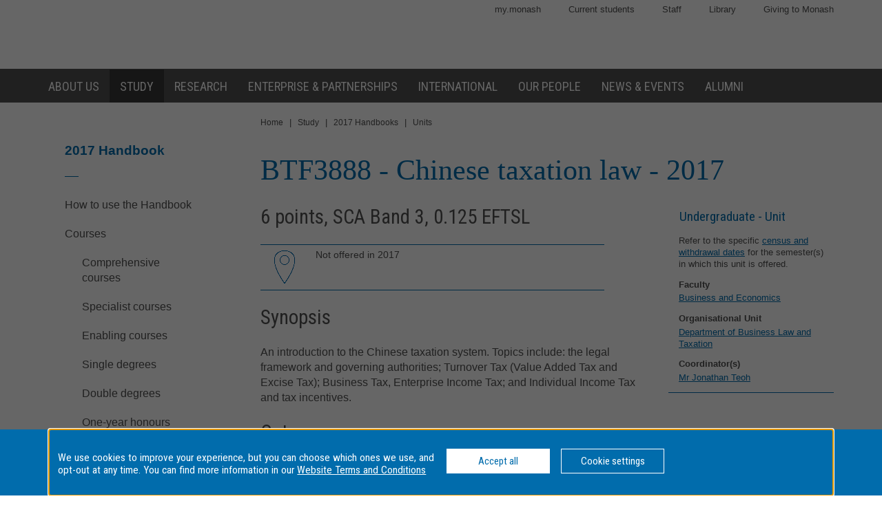

--- FILE ---
content_type: text/css
request_url: https://www3.monash.edu/pubs/2017handbooks/assets/styles/monash/main.css
body_size: 458557
content:
@charset "UTF-8";
/**
 * monash-2016-mango
 * Global Styles
 *
 * version: 1.0.0
 * file:    main.css
 * author:  Squiz Australia
 * updated: Thu Dec 19 2019 11:09:01 GMT+1100 (AEDT)
 *
 * Table of Contents
 * ----
 * Reset
 * Utilities
 * General
 * Content
 * Modules
    Accordion
    Breadcrumbs
    Font awesome
    Header logo
    Magnific popup
    Matrix form
    Navbar
    Parallax
    Secondary nav
    Skip links
    Slick
    Spritesheet
    S
 */
@import url(https://fonts.googleapis.com/css?family=Roboto+Condensed:400,700,300);
@import url(https://fonts.googleapis.com/css?family=Open+Sans:300,400,600,700);
.visuallyhidden, .sr-only, .skip-links__link {
  border: 0;
  clip: rect(0 0 0 0);
  height: 1px;
  margin: -1px;
  overflow: hidden;
  padding: 0;
  position: absolute;
  width: 1px;
}

.visuallyhidden.focusable:active, .focusable.sr-only:active,
.visuallyhidden.focusable:focus, .focusable.sr-only:focus, .skip-links__link:focus {
  clip: auto;
  height: auto;
  margin: 0;
  overflow: visible;
  position: static;
  width: auto;
}

.tabs__tab-list, .breadcrumbs__list, .popup__list, .sub-nav, .nav__list,
.nav__sub,
.nav__deep, .skip-links__list, .slick-dots, .search-box--browse__list ul {
  margin: 0;
  padding: 0;
  list-style: none;
}

.highlight {
  display: inline-block;
  *display: inline;
  zoom: 1;
}

.nav__item-link,
.nav__sub-item-link,
.nav__deep-item-link {
  -webkit-box-sizing: border-box;
  -moz-box-sizing: border-box;
  box-sizing: border-box;
}

.search-box--news .selectric .button,
.search-box--browse .selectric .button, .search-box--browse__wrapper .button {
  color: transparent;
  border: 0;
  overflow: hidden;
}

.no-rgba .search-box--news .selectric .button, .search-box--news .selectric .no-rgba .button,
.no-rgba .search-box--browse .selectric .button, .search-box--browse .selectric .no-rgba .button, .no-rgba .search-box--browse__wrapper .button, .search-box--browse__wrapper .no-rgba .button {
  text-indent: 9999em;
}

.search-box--news .selectric .button:before,
.search-box--browse .selectric .button:before, .search-box--browse__wrapper .button:before {
  content: "";
  display: block;
  width: 0;
  height: 150%;
}

.clearfix, .expertline, .expertline__search, .expertline__results-item-wrapper, .search-box--browse__list {
  *zoom: 1;
}

.clearfix:before, .expertline:before, .expertline__search:before, .expertline__results-item-wrapper:before, .search-box--browse__list:before, .clearfix:after, .expertline:after, .expertline__search:after, .expertline__results-item-wrapper:after, .search-box--browse__list:after {
  content: '';
  display: table;
  line-height: 0;
}

.clearfix:after, .expertline:after, .expertline__search:after, .expertline__results-item-wrapper:after, .search-box--browse__list:after {
  clear: both;
}

/*
--------------------
Reset (normalize.css)
--------------------
*/
/*! normalize.css v2.1.0 | MIT License | git.io/normalize */
article, aside, details, figcaption, figure, footer,
header, hgroup, main, nav, section, summary {
  display: block;
}

audio, canvas, video {
  display: inline-block;
}

audio:not([controls]) {
  display: none;
  height: 0;
}

[hidden] {
  display: none;
}

html {
  font-family: sans-serif;
  -webkit-text-size-adjust: 100%;
  -ms-text-size-adjust: 100%;
}

body {
  margin: 0;
}

a:focus {
  outline: thin dotted;
}

h1 {
  font-size: 2em;
  margin: 0.67em 0;
}

abbr[title] {
  border-bottom: 1px dotted;
}

b, strong {
  font-weight: bold;
}

dfn {
  font-style: italic;
}

hr {
  -moz-box-sizing: content-box;
  box-sizing: content-box;
  height: 0;
}

mark {
  background: #ff0;
  color: #000;
}

code, kbd, pre, samp {
  font-family: monospace, serif;
  font-size: 1em;
}

pre {
  white-space: pre-wrap;
}

q {
  quotes: "\201C" "\201D" "\2018" "\2019";
}

small {
  font-size: 80%;
}

sub,
sup {
  font-size: 75%;
  line-height: 0;
  position: relative;
  vertical-align: baseline;
}

sup {
  top: -0.5em;
}

sub {
  bottom: -0.25em;
}

img {
  border: 0;
}

svg:not(:root) {
  overflow: hidden;
}

figure {
  margin: 0;
}

fieldset {
  border: 1px solid #c0c0c0;
  margin: 0 2px;
  padding: 0.35em 0.625em 0.75em;
}

legend {
  border: 0;
  padding: 0;
}

button, input, select, textarea {
  font-family: inherit;
  font-size: 100%;
  margin: 0;
}

button, input {
  line-height: normal;
}

button, select {
  text-transform: none;
}

button,
html input[type="button"],
input[type="reset"],
input[type="submit"] {
  -webkit-appearance: button;
  cursor: pointer;
}

button[disabled], html input[disabled] {
  cursor: default;
}

input[type="checkbox"], input[type="radio"] {
  box-sizing: border-box;
  padding: 0;
}

input[type="search"] {
  -webkit-appearance: textfield;
  -moz-box-sizing: content-box;
  -webkit-box-sizing: content-box;
  box-sizing: content-box;
}

input[type="search"]::-webkit-search-cancel-button,
input[type="search"]::-webkit-search-decoration {
  -webkit-appearance: none;
}

button::-moz-focus-inner,
input::-moz-focus-inner {
  border: 0;
  padding: 0;
}

textarea {
  overflow: auto;
  vertical-align: top;
}

table {
  border-collapse: collapse;
  border-spacing: 0;
}

*, *:before, *:after {
  -webkit-box-sizing: inherit;
  -moz-box-sizing: inherit;
  box-sizing: inherit;
}

html {
  -webkit-box-sizing: border-box;
  -moz-box-sizing: border-box;
  box-sizing: border-box;
}

/*
--------------------
Utilities
--------------------
*/
.visuallyhidden, .sr-only {
  background: #000;
  color: #fff;
}

.hidden {
  display: none !important;
  visibility: hidden;
}

.invisible {
  visibility: hidden;
}

.pull-left {
  float: left;
}

img.pull-left {
  margin-right: 1em;
}

.pull-right {
  float: right;
}

img.pull-right {
  margin-left: 1em;
}

.video-container {
  height: 0;
  margin-bottom: 1em;
  overflow: hidden;
  padding-bottom: 56.25%;
  padding-top: 30px;
  position: relative;
}

.video-container iframe,
.video-container object,
.video-container embed {
  height: 100%;
  left: 0;
  position: absolute;
  top: 0;
  width: 100%;
}

.align-left {
  text-align: left;
}

.align-right {
  text-align: right;
}

.align-center {
  text-align: center;
}

/*
--------------------
General
--------------------
*/
::-moz-selection {
  background: #b3d4fc;
  text-shadow: none;
}

::selection {
  background: #b3d4fc;
  text-shadow: none;
}

html,
body {
  height: 100%;
}

body {
  overflow-y: scroll;
  font-size: 1em;
  line-height: 1.4;
  padding: 0;
  margin: 0;
}

img {
  max-width: 100%;
  height: auto;
}

input,
button,
select,
textarea {
  font-family: inherit;
  font-size: inherit;
  line-height: inherit;
}

@-ms-viewport {
  width: device-width;
}

@page {
  margin: 0.5cm;
}

/*
--------------------
Content
--------------------
*/
blockquote {
  margin: 2em 0;
  padding-left: 3em;
  position: relative;
}

blockquote::before {
  font-size: 80px;
  font-size: 5rem;
  color: #222;
  content: '\201C';
  left: 0;
  line-height: 1em;
  position: absolute;
  top: 0;
}

.pull-quote {
  border-top: 1px solid #222;
  margin: 1em;
  padding: 1em .5em 0;
}

.highlight {
  background: #ccc;
  padding: .1em .5em;
}

/*
--------------------
Modules
--------------------
*/
/* Magnific Popup CSS */
.mfp-bg {
  top: 0;
  left: 0;
  width: 100%;
  height: 100%;
  z-index: 1042;
  overflow: hidden;
  position: fixed;
  background: #0b0b0b;
  opacity: 0.8;
  filter: alpha(opacity=80);
}

.mfp-wrap {
  top: 0;
  left: 0;
  width: 100%;
  height: 100%;
  z-index: 1043;
  position: fixed;
  outline: none !important;
  -webkit-backface-visibility: hidden;
}

.mfp-container {
  text-align: center;
  position: absolute;
  width: 100%;
  height: 100%;
  left: 0;
  top: 0;
  padding: 0 8px;
  -webkit-box-sizing: border-box;
  -moz-box-sizing: border-box;
  box-sizing: border-box;
}

.mfp-container:before {
  content: '';
  display: inline-block;
  height: 100%;
  vertical-align: middle;
}

.mfp-align-top .mfp-container:before {
  display: none;
}

.mfp-content {
  position: relative;
  display: inline-block;
  vertical-align: middle;
  margin: 0 auto;
  text-align: left;
  z-index: 1045;
}

.mfp-inline-holder .mfp-content,
.mfp-ajax-holder .mfp-content {
  width: 100%;
  cursor: auto;
}

.mfp-ajax-cur {
  cursor: progress;
}

.mfp-zoom-out-cur, .mfp-zoom-out-cur .mfp-image-holder .mfp-close {
  cursor: -moz-zoom-out;
  cursor: -webkit-zoom-out;
  cursor: zoom-out;
}

.mfp-zoom {
  cursor: pointer;
  cursor: -webkit-zoom-in;
  cursor: -moz-zoom-in;
  cursor: zoom-in;
}

.mfp-auto-cursor .mfp-content {
  cursor: auto;
}

.mfp-close,
.mfp-arrow,
.mfp-preloader,
.mfp-counter {
  -webkit-user-select: none;
  -moz-user-select: none;
  user-select: none;
}

.mfp-loading.mfp-figure {
  display: none;
}

.mfp-hide {
  display: none !important;
}

.mfp-preloader {
  color: #CCC;
  position: absolute;
  top: 50%;
  width: auto;
  text-align: center;
  margin-top: -0.8em;
  left: 8px;
  right: 8px;
  z-index: 1044;
}

.mfp-preloader a {
  color: #CCC;
}

.mfp-preloader a:hover {
  color: #FFF;
}

.mfp-s-ready .mfp-preloader {
  display: none;
}

.mfp-s-error .mfp-content {
  display: none;
}

button.mfp-close,
button.mfp-arrow {
  overflow: visible;
  cursor: pointer;
  background: transparent;
  border: 0;
  -webkit-appearance: none;
  display: block;
  outline: none;
  padding: 0;
  z-index: 1046;
  -webkit-box-shadow: none;
  box-shadow: none;
}

button::-moz-focus-inner {
  padding: 0;
  border: 0;
}

.mfp-close {
  width: 44px;
  height: 44px;
  line-height: 44px;
  position: absolute;
  right: 0;
  top: 0;
  text-decoration: none;
  text-align: center;
  opacity: 0.65;
  filter: alpha(opacity=65);
  padding: 0 0 18px 10px;
  color: #FFF;
  font-style: normal;
  font-size: 28px;
  font-family: Arial, Baskerville, monospace;
}

.mfp-close:hover,
.mfp-close:focus {
  opacity: 1;
  filter: alpha(opacity=100);
}

.mfp-close:active {
  top: 1px;
}

.mfp-close-btn-in .mfp-close {
  color: #333;
}

.mfp-image-holder .mfp-close,
.mfp-iframe-holder .mfp-close {
  color: #FFF;
  right: -6px;
  text-align: right;
  padding-right: 6px;
  width: 100%;
}

.mfp-counter {
  position: absolute;
  top: 0;
  right: 0;
  color: #CCC;
  font-size: 12px;
  line-height: 18px;
  white-space: nowrap;
}

.mfp-arrow {
  position: absolute;
  opacity: 0.65;
  filter: alpha(opacity=65);
  margin: 0;
  top: 50%;
  margin-top: -55px;
  padding: 0;
  width: 90px;
  height: 110px;
  -webkit-tap-highlight-color: transparent;
}

.mfp-arrow:active {
  margin-top: -54px;
}

.mfp-arrow:hover,
.mfp-arrow:focus {
  opacity: 1;
  filter: alpha(opacity=100);
}

.mfp-arrow:before,
.mfp-arrow:after,
.mfp-arrow .mfp-b,
.mfp-arrow .mfp-a {
  content: '';
  display: block;
  width: 0;
  height: 0;
  position: absolute;
  left: 0;
  top: 0;
  margin-top: 35px;
  margin-left: 35px;
  border: medium inset transparent;
}

.mfp-arrow:after,
.mfp-arrow .mfp-a {
  border-top-width: 13px;
  border-bottom-width: 13px;
  top: 8px;
}

.mfp-arrow:before,
.mfp-arrow .mfp-b {
  border-top-width: 21px;
  border-bottom-width: 21px;
  opacity: 0.7;
}

.mfp-arrow-left {
  left: 0;
}

.mfp-arrow-left:after,
.mfp-arrow-left .mfp-a {
  border-right: 17px solid #FFF;
  margin-left: 31px;
}

.mfp-arrow-left:before,
.mfp-arrow-left .mfp-b {
  margin-left: 25px;
  border-right: 27px solid #3F3F3F;
}

.mfp-arrow-right {
  right: 0;
}

.mfp-arrow-right:after,
.mfp-arrow-right .mfp-a {
  border-left: 17px solid #FFF;
  margin-left: 39px;
}

.mfp-arrow-right:before,
.mfp-arrow-right .mfp-b {
  border-left: 27px solid #3F3F3F;
}

.mfp-iframe-holder {
  padding-top: 40px;
  padding-bottom: 40px;
}

.mfp-iframe-holder .mfp-content {
  line-height: 0;
  width: 100%;
  max-width: 900px;
}

.mfp-iframe-holder .mfp-close {
  top: -40px;
}

.mfp-iframe-scaler {
  width: 100%;
  height: 0;
  overflow: hidden;
  padding-top: 56.25%;
}

.mfp-iframe-scaler iframe {
  position: absolute;
  display: block;
  top: 0;
  left: 0;
  width: 100%;
  height: 100%;
  box-shadow: 0 0 8px rgba(0, 0, 0, 0.6);
  background: #000;
}

/* Main image in popup */
img.mfp-img {
  width: auto;
  max-width: 100%;
  height: auto;
  display: block;
  line-height: 0;
  -webkit-box-sizing: border-box;
  -moz-box-sizing: border-box;
  box-sizing: border-box;
  padding: 40px 0 40px;
  margin: 0 auto;
}

/* The shadow behind the image */
.mfp-figure {
  line-height: 0;
}

.mfp-figure:after {
  content: '';
  position: absolute;
  left: 0;
  top: 40px;
  bottom: 40px;
  display: block;
  right: 0;
  width: auto;
  height: auto;
  z-index: -1;
  box-shadow: 0 0 8px rgba(0, 0, 0, 0.6);
  background: #444;
}

.mfp-figure small {
  color: #BDBDBD;
  display: block;
  font-size: 12px;
  line-height: 14px;
}

.mfp-figure figure {
  margin: 0;
}

.mfp-bottom-bar {
  margin-top: -36px;
  position: absolute;
  top: 100%;
  left: 0;
  width: 100%;
  cursor: auto;
}

.mfp-title {
  text-align: left;
  line-height: 18px;
  color: #F3F3F3;
  word-wrap: break-word;
  padding-right: 36px;
}

.mfp-image-holder .mfp-content {
  max-width: 100%;
}

.mfp-gallery .mfp-image-holder .mfp-figure {
  cursor: pointer;
}

@media screen and (max-width: 800px) and (orientation: landscape), screen and (max-height: 300px) {
  /**
       * Remove all paddings around the image on small screen
       */
  .mfp-img-mobile .mfp-image-holder {
    padding-left: 0;
    padding-right: 0;
  }
  .mfp-img-mobile img.mfp-img {
    padding: 0;
  }
  .mfp-img-mobile .mfp-figure:after {
    top: 0;
    bottom: 0;
  }
  .mfp-img-mobile .mfp-figure small {
    display: inline;
    margin-left: 5px;
  }
  .mfp-img-mobile .mfp-bottom-bar {
    background: rgba(0, 0, 0, 0.6);
    bottom: 0;
    margin: 0;
    top: auto;
    padding: 3px 5px;
    position: fixed;
    -webkit-box-sizing: border-box;
    -moz-box-sizing: border-box;
    box-sizing: border-box;
  }
  .mfp-img-mobile .mfp-bottom-bar:empty {
    padding: 0;
  }
  .mfp-img-mobile .mfp-counter {
    right: 5px;
    top: 3px;
  }
  .mfp-img-mobile .mfp-close {
    top: 0;
    right: 0;
    width: 35px;
    height: 35px;
    line-height: 35px;
    background: rgba(0, 0, 0, 0.6);
    position: fixed;
    text-align: center;
    padding: 0;
  }
}

@media all and (max-width: 900px) {
  .mfp-arrow {
    -webkit-transform: scale(0.75);
    transform: scale(0.75);
  }
  .mfp-arrow-left {
    -webkit-transform-origin: 0;
    transform-origin: 0;
  }
  .mfp-arrow-right {
    -webkit-transform-origin: 100%;
    transform-origin: 100%;
  }
  .mfp-container {
    padding-left: 6px;
    padding-right: 6px;
  }
}

.mfp-ie7 .mfp-img {
  padding: 0;
}

.mfp-ie7 .mfp-bottom-bar {
  width: 600px;
  left: 50%;
  margin-left: -300px;
  margin-top: 5px;
  padding-bottom: 5px;
}

.mfp-ie7 .mfp-container {
  padding: 0;
}

.mfp-ie7 .mfp-content {
  padding-top: 44px;
}

.mfp-ie7 .mfp-close {
  top: 0;
  right: 0;
  padding-top: 0;
}

/*======================================
  Selectric v1.13.0
======================================*/
.selectric-wrapper {
  position: relative;
  cursor: pointer;
}

.selectric-responsive {
  width: 100%;
}

.selectric {
  border: 1px solid #DDD;
  border-radius: 0px;
  background: #F8F8F8;
  position: relative;
  overflow: hidden;
}

.selectric .label {
  display: block;
  white-space: nowrap;
  overflow: hidden;
  text-overflow: ellipsis;
  margin: 0 38px 0 10px;
  font-size: 12px;
  line-height: 38px;
  color: #444;
  height: 38px;
  -webkit-user-select: none;
  -moz-user-select: none;
  -ms-user-select: none;
  user-select: none;
}

.selectric .button {
  display: block;
  position: absolute;
  right: 0;
  top: 0;
  width: 38px;
  height: 38px;
  line-height: 38px;
  background-color: #F8f8f8;
  color: #BBB;
  text-align: center;
  font: 0/0 a;
  *font: 20px/38px Lucida Sans Unicode, Arial Unicode MS, Arial;
}

.selectric .button:after {
  content: " ";
  position: absolute;
  top: 0;
  right: 0;
  bottom: 0;
  left: 0;
  margin: auto;
  width: 0;
  height: 0;
  border: 4px solid transparent;
  border-top-color: #BBB;
  border-bottom: none;
}

.selectric-focus .selectric {
  border-color: #aaaaaa;
}

.selectric-hover .selectric {
  border-color: #c4c4c4;
}

.selectric-hover .selectric .button {
  color: #a2a2a2;
}

.selectric-hover .selectric .button:after {
  border-top-color: #a2a2a2;
}

.selectric-open {
  z-index: 9999;
}

.selectric-open .selectric {
  border-color: #c4c4c4;
}

.selectric-open .selectric-items {
  display: block;
}

.selectric-disabled {
  filter: alpha(opacity=50);
  opacity: 0.5;
  cursor: default;
  -webkit-user-select: none;
  -moz-user-select: none;
  -ms-user-select: none;
  user-select: none;
}

.selectric-hide-select {
  position: relative;
  overflow: hidden;
  width: 0;
  height: 0;
}

.selectric-hide-select select {
  position: absolute;
  left: -100%;
}

.selectric-hide-select.selectric-is-native {
  position: absolute;
  width: 100%;
  height: 100%;
  z-index: 10;
}

.selectric-hide-select.selectric-is-native select {
  position: absolute;
  top: 0;
  left: 0;
  right: 0;
  height: 100%;
  width: 100%;
  border: none;
  z-index: 1;
  box-sizing: border-box;
  opacity: 0;
}

.selectric-input {
  position: absolute !important;
  top: 0 !important;
  left: 0 !important;
  overflow: hidden !important;
  clip: rect(0, 0, 0, 0) !important;
  margin: 0 !important;
  padding: 0 !important;
  width: 1px !important;
  height: 1px !important;
  outline: none !important;
  border: none !important;
  *font: 0/0 a !important;
  background: none !important;
}

.selectric-temp-show {
  position: absolute !important;
  visibility: hidden !important;
  display: block !important;
}

/* Items box */
.selectric-items {
  display: none;
  position: absolute;
  top: 100%;
  left: 0;
  background: #F8F8F8;
  border: 1px solid #c4c4c4;
  z-index: -1;
  box-shadow: 0 0 10px -6px;
}

.selectric-items .selectric-scroll {
  height: 100%;
  overflow: auto;
}

.selectric-above .selectric-items {
  top: auto;
  bottom: 100%;
}

.selectric-items ul, .selectric-items li {
  list-style: none;
  padding: 0;
  margin: 0;
  font-size: 12px;
  line-height: 20px;
  min-height: 20px;
}

.selectric-items li {
  display: block;
  padding: 10px;
  color: #666;
  cursor: pointer;
}

.selectric-items li.selected {
  background: #E0E0E0;
  color: #444;
}

.selectric-items li.highlighted {
  background: #D0D0D0;
  color: #444;
}

.selectric-items li:hover {
  background: #D5D5D5;
  color: #444;
}

.selectric-items .disabled {
  filter: alpha(opacity=50);
  opacity: 0.5;
  cursor: default !important;
  background: none !important;
  color: #666 !important;
  -webkit-user-select: none;
  -moz-user-select: none;
  -ms-user-select: none;
  user-select: none;
}

.selectric-items .selectric-group .selectric-group-label {
  font-weight: bold;
  padding-left: 10px;
  cursor: default;
  -webkit-user-select: none;
  -moz-user-select: none;
  -ms-user-select: none;
  user-select: none;
  background: none;
  color: #444;
}

.selectric-items .selectric-group.disabled li {
  filter: alpha(opacity=100);
  opacity: 1;
}

.selectric-items .selectric-group li {
  padding-left: 25px;
}

/* This is the default Tooltipster theme (feel free to modify or duplicate and create multiple themes!): */
.tooltipster-default {
  border-radius: 5px;
  border: 2px solid #000;
  background: #4c4c4c;
  color: #fff;
}

/* Use this next selector to style things like font-size and line-height: */
.tooltipster-default .tooltipster-content {
  font-family: Arial, sans-serif;
  font-size: 14px;
  line-height: 16px;
  padding: 8px 10px;
  overflow: hidden;
}

/* This next selector defines the color of the border on the outside of the arrow. This will automatically match the color and size of the border set on the main tooltip styles. Set display: none; if you would like a border around the tooltip but no border around the arrow */
.tooltipster-default .tooltipster-arrow .tooltipster-arrow-border {
  /* border-color: ... !important; */
}

/* If you're using the icon option, use this next selector to style them */
.tooltipster-icon {
  cursor: help;
  margin-left: 4px;
}

/* This is the base styling required to make all Tooltipsters work */
.tooltipster-base {
  padding: 0;
  font-size: 0;
  line-height: 0;
  position: absolute;
  left: 0;
  top: 0;
  z-index: 9999999;
  pointer-events: none;
  width: auto;
  overflow: visible;
}

.tooltipster-base .tooltipster-content {
  overflow: hidden;
}

/* These next classes handle the styles for the little arrow attached to the tooltip. By default, the arrow will inherit the same colors and border as what is set on the main tooltip itself. */
.tooltipster-arrow {
  display: block;
  text-align: center;
  width: 100%;
  height: 100%;
  position: absolute;
  top: 0;
  left: 0;
  z-index: -1;
}

.tooltipster-arrow span, .tooltipster-arrow-border {
  display: block;
  width: 0;
  height: 0;
  position: absolute;
}

.tooltipster-arrow-top span, .tooltipster-arrow-top-right span, .tooltipster-arrow-top-left span {
  border-left: 8px solid transparent !important;
  border-right: 8px solid transparent !important;
  border-top: 8px solid;
  bottom: -7px;
}

.tooltipster-arrow-top .tooltipster-arrow-border, .tooltipster-arrow-top-right .tooltipster-arrow-border, .tooltipster-arrow-top-left .tooltipster-arrow-border {
  border-left: 9px solid transparent !important;
  border-right: 9px solid transparent !important;
  border-top: 9px solid;
  bottom: -7px;
}

.tooltipster-arrow-bottom span, .tooltipster-arrow-bottom-right span, .tooltipster-arrow-bottom-left span {
  border-left: 8px solid transparent !important;
  border-right: 8px solid transparent !important;
  border-bottom: 8px solid;
  top: -7px;
}

.tooltipster-arrow-bottom .tooltipster-arrow-border, .tooltipster-arrow-bottom-right .tooltipster-arrow-border, .tooltipster-arrow-bottom-left .tooltipster-arrow-border {
  border-left: 9px solid transparent !important;
  border-right: 9px solid transparent !important;
  border-bottom: 9px solid;
  top: -7px;
}

.tooltipster-arrow-top span, .tooltipster-arrow-top .tooltipster-arrow-border, .tooltipster-arrow-bottom span, .tooltipster-arrow-bottom .tooltipster-arrow-border {
  left: 0;
  right: 0;
  margin: 0 auto;
}

.tooltipster-arrow-top-left span, .tooltipster-arrow-bottom-left span {
  left: 6px;
}

.tooltipster-arrow-top-left .tooltipster-arrow-border, .tooltipster-arrow-bottom-left .tooltipster-arrow-border {
  left: 5px;
}

.tooltipster-arrow-top-right span, .tooltipster-arrow-bottom-right span {
  right: 6px;
}

.tooltipster-arrow-top-right .tooltipster-arrow-border, .tooltipster-arrow-bottom-right .tooltipster-arrow-border {
  right: 5px;
}

.tooltipster-arrow-left span, .tooltipster-arrow-left .tooltipster-arrow-border {
  border-top: 8px solid transparent !important;
  border-bottom: 8px solid transparent !important;
  border-left: 8px solid;
  top: 50%;
  margin-top: -7px;
  right: -7px;
}

.tooltipster-arrow-left .tooltipster-arrow-border {
  border-top: 9px solid transparent !important;
  border-bottom: 9px solid transparent !important;
  border-left: 9px solid;
  margin-top: -8px;
}

.tooltipster-arrow-right span, .tooltipster-arrow-right .tooltipster-arrow-border {
  border-top: 8px solid transparent !important;
  border-bottom: 8px solid transparent !important;
  border-right: 8px solid;
  top: 50%;
  margin-top: -7px;
  left: -7px;
}

.tooltipster-arrow-right .tooltipster-arrow-border {
  border-top: 9px solid transparent !important;
  border-bottom: 9px solid transparent !important;
  border-right: 9px solid;
  margin-top: -8px;
}

/* Some CSS magic for the awesome animations - feel free to make your own custom animations and reference it in your Tooltipster settings! */
.tooltipster-fade {
  opacity: 0;
  -webkit-transition-property: opacity;
  -moz-transition-property: opacity;
  -o-transition-property: opacity;
  -ms-transition-property: opacity;
  transition-property: opacity;
}

.tooltipster-fade-show {
  opacity: 1;
}

.tooltipster-grow {
  -webkit-transform: scale(0, 0);
  -moz-transform: scale(0, 0);
  -o-transform: scale(0, 0);
  -ms-transform: scale(0, 0);
  transform: scale(0, 0);
  -webkit-transition-property: -webkit-transform;
  -moz-transition-property: -moz-transform;
  -o-transition-property: -o-transform;
  -ms-transition-property: -ms-transform;
  transition-property: transform;
  -webkit-backface-visibility: hidden;
}

.tooltipster-grow-show {
  -webkit-transform: scale(1, 1);
  -moz-transform: scale(1, 1);
  -o-transform: scale(1, 1);
  -ms-transform: scale(1, 1);
  transform: scale(1, 1);
  -webkit-transition-timing-function: cubic-bezier(0.175, 0.885, 0.32, 1);
  -webkit-transition-timing-function: cubic-bezier(0.175, 0.885, 0.32, 1.15);
  -moz-transition-timing-function: cubic-bezier(0.175, 0.885, 0.32, 1.15);
  -ms-transition-timing-function: cubic-bezier(0.175, 0.885, 0.32, 1.15);
  -o-transition-timing-function: cubic-bezier(0.175, 0.885, 0.32, 1.15);
  transition-timing-function: cubic-bezier(0.175, 0.885, 0.32, 1.15);
}

.tooltipster-swing {
  opacity: 0;
  -webkit-transform: rotateZ(4deg);
  -moz-transform: rotateZ(4deg);
  -o-transform: rotateZ(4deg);
  -ms-transform: rotateZ(4deg);
  transform: rotateZ(4deg);
  -webkit-transition-property: -webkit-transform, opacity;
  -moz-transition-property: -moz-transform;
  -o-transition-property: -o-transform;
  -ms-transition-property: -ms-transform;
  transition-property: transform;
}

.tooltipster-swing-show {
  opacity: 1;
  -webkit-transform: rotateZ(0deg);
  -moz-transform: rotateZ(0deg);
  -o-transform: rotateZ(0deg);
  -ms-transform: rotateZ(0deg);
  transform: rotateZ(0deg);
  -webkit-transition-timing-function: cubic-bezier(0.23, 0.635, 0.495, 1);
  -webkit-transition-timing-function: cubic-bezier(0.23, 0.635, 0.495, 2.4);
  -moz-transition-timing-function: cubic-bezier(0.23, 0.635, 0.495, 2.4);
  -ms-transition-timing-function: cubic-bezier(0.23, 0.635, 0.495, 2.4);
  -o-transition-timing-function: cubic-bezier(0.23, 0.635, 0.495, 2.4);
  transition-timing-function: cubic-bezier(0.23, 0.635, 0.495, 2.4);
}

.tooltipster-fall {
  top: 0;
  -webkit-transition-property: top;
  -moz-transition-property: top;
  -o-transition-property: top;
  -ms-transition-property: top;
  transition-property: top;
  -webkit-transition-timing-function: cubic-bezier(0.175, 0.885, 0.32, 1);
  -webkit-transition-timing-function: cubic-bezier(0.175, 0.885, 0.32, 1.15);
  -moz-transition-timing-function: cubic-bezier(0.175, 0.885, 0.32, 1.15);
  -ms-transition-timing-function: cubic-bezier(0.175, 0.885, 0.32, 1.15);
  -o-transition-timing-function: cubic-bezier(0.175, 0.885, 0.32, 1.15);
  transition-timing-function: cubic-bezier(0.175, 0.885, 0.32, 1.15);
}

.tooltipster-fall.tooltipster-dying {
  -webkit-transition-property: all;
  -moz-transition-property: all;
  -o-transition-property: all;
  -ms-transition-property: all;
  transition-property: all;
  top: 0px !important;
  opacity: 0;
}

.tooltipster-slide {
  left: -40px;
  -webkit-transition-property: left;
  -moz-transition-property: left;
  -o-transition-property: left;
  -ms-transition-property: left;
  transition-property: left;
  -webkit-transition-timing-function: cubic-bezier(0.175, 0.885, 0.32, 1);
  -webkit-transition-timing-function: cubic-bezier(0.175, 0.885, 0.32, 1.15);
  -moz-transition-timing-function: cubic-bezier(0.175, 0.885, 0.32, 1.15);
  -ms-transition-timing-function: cubic-bezier(0.175, 0.885, 0.32, 1.15);
  -o-transition-timing-function: cubic-bezier(0.175, 0.885, 0.32, 1.15);
  transition-timing-function: cubic-bezier(0.175, 0.885, 0.32, 1.15);
}

.tooltipster-slide.tooltipster-dying {
  -webkit-transition-property: all;
  -moz-transition-property: all;
  -o-transition-property: all;
  -ms-transition-property: all;
  transition-property: all;
  left: 0px !important;
  opacity: 0;
}

/* CSS transition for when contenting is changing in a tooltip that is still open. The only properties that will NOT transition are: width, height, top, and left */
.tooltipster-content-changing {
  opacity: 0.5;
  -webkit-transform: scale(1.1, 1.1);
  -moz-transform: scale(1.1, 1.1);
  -o-transform: scale(1.1, 1.1);
  -ms-transform: scale(1.1, 1.1);
  transform: scale(1.1, 1.1);
}

.rangeslider,
.rangeslider__fill {
  display: block;
  -moz-box-shadow: inset 0px 1px 3px rgba(0, 0, 0, 0.3);
  -webkit-box-shadow: inset 0px 1px 3px rgba(0, 0, 0, 0.3);
  box-shadow: inset 0px 1px 3px rgba(0, 0, 0, 0.3);
  -moz-border-radius: 10px;
  -webkit-border-radius: 10px;
  border-radius: 10px;
}

.rangeslider {
  background: #e6e6e6;
  position: relative;
}

.rangeslider--horizontal {
  height: 20px;
  width: 100%;
}

.rangeslider--vertical {
  width: 20px;
  min-height: 150px;
  max-height: 100%;
  height: 100%;
}

.rangeslider--disabled {
  filter: progid:DXImageTransform.Microsoft.Alpha(Opacity=40);
  opacity: 0.4;
}

.rangeslider__fill {
  background: #00ff00;
  position: absolute;
}

.rangeslider--horizontal .rangeslider__fill {
  top: 0;
  height: 100%;
}

.rangeslider--vertical .rangeslider__fill {
  bottom: 0;
  width: 100%;
}

.rangeslider__handle {
  background: white;
  border: 1px solid #ccc;
  cursor: pointer;
  display: inline-block;
  width: 40px;
  height: 40px;
  position: absolute;
  background-image: url("[data-uri]");
  background-size: 100%;
  background-image: -webkit-gradient(linear, 50% 0%, 50% 100%, color-stop(0%, rgba(255, 255, 255, 0)), color-stop(100%, rgba(0, 0, 0, 0.1)));
  background-image: -moz-linear-gradient(rgba(255, 255, 255, 0), rgba(0, 0, 0, 0.1));
  background-image: -webkit-linear-gradient(rgba(255, 255, 255, 0), rgba(0, 0, 0, 0.1));
  background-image: linear-gradient(rgba(255, 255, 255, 0), rgba(0, 0, 0, 0.1));
  -moz-box-shadow: 0 0 8px rgba(0, 0, 0, 0.3);
  -webkit-box-shadow: 0 0 8px rgba(0, 0, 0, 0.3);
  box-shadow: 0 0 8px rgba(0, 0, 0, 0.3);
  -moz-border-radius: 50%;
  -webkit-border-radius: 50%;
  border-radius: 50%;
}

.rangeslider__handle:after {
  content: "";
  display: block;
  width: 18px;
  height: 18px;
  margin: auto;
  position: absolute;
  top: 0;
  right: 0;
  bottom: 0;
  left: 0;
  background-image: url("[data-uri]");
  background-size: 100%;
  background-image: -webkit-gradient(linear, 50% 0%, 50% 100%, color-stop(0%, rgba(0, 0, 0, 0.13)), color-stop(100%, rgba(255, 255, 255, 0)));
  background-image: -moz-linear-gradient(rgba(0, 0, 0, 0.13), rgba(255, 255, 255, 0));
  background-image: -webkit-linear-gradient(rgba(0, 0, 0, 0.13), rgba(255, 255, 255, 0));
  background-image: linear-gradient(rgba(0, 0, 0, 0.13), rgba(255, 255, 255, 0));
  -moz-border-radius: 50%;
  -webkit-border-radius: 50%;
  border-radius: 50%;
}

.rangeslider__handle:active, .rangeslider--active .rangeslider__handle {
  background-image: url("[data-uri]");
  background-size: 100%;
  background-image: -webkit-gradient(linear, 50% 0%, 50% 100%, color-stop(0%, rgba(0, 0, 0, 0.1)), color-stop(100%, rgba(0, 0, 0, 0.12)));
  background-image: -moz-linear-gradient(rgba(0, 0, 0, 0.1), rgba(0, 0, 0, 0.12));
  background-image: -webkit-linear-gradient(rgba(0, 0, 0, 0.1), rgba(0, 0, 0, 0.12));
  background-image: linear-gradient(rgba(0, 0, 0, 0.1), rgba(0, 0, 0, 0.12));
}

.rangeslider--horizontal .rangeslider__handle {
  top: -10px;
  touch-action: pan-y;
  -ms-touch-action: pan-y;
}

.rangeslider--vertical .rangeslider__handle {
  left: -10px;
  touch-action: pan-x;
  -ms-touch-action: pan-x;
}

input[type="range"]:focus + .rangeslider .rangeslider__handle {
  -moz-box-shadow: 0 0 8px rgba(255, 0, 255, 0.9);
  -webkit-box-shadow: 0 0 8px rgba(255, 0, 255, 0.9);
  box-shadow: 0 0 8px rgba(255, 0, 255, 0.9);
}

/** Trumbowyg v2.20.0 - A lightweight WYSIWYG editor - alex-d.github.io/Trumbowyg - License MIT - Author : Alexandre Demode (Alex-D) / alex-d.fr */
#trumbowyg-icons, #trumbowyg-icons svg {
  height: 0;
  width: 0;
}

#trumbowyg-icons {
  overflow: hidden;
  visibility: hidden;
}

.trumbowyg-box *, .trumbowyg-box ::after, .trumbowyg-box ::before, .trumbowyg-modal *, .trumbowyg-modal ::after, .trumbowyg-modal ::before {
  box-sizing: border-box;
}

.trumbowyg-box svg, .trumbowyg-modal svg {
  width: 17px;
  height: 100%;
  fill: #222;
}

.trumbowyg-box, .trumbowyg-editor {
  display: block;
  position: relative;
  border: 1px solid #DDD;
  width: 100%;
  min-height: 300px;
  margin: 17px auto;
}

.trumbowyg-box .trumbowyg-editor {
  margin: 0 auto;
}

.trumbowyg-box.trumbowyg-fullscreen {
  background: #FEFEFE;
  border: none !important;
}

.trumbowyg-editor, .trumbowyg-textarea {
  position: relative;
  box-sizing: border-box;
  padding: 20px;
  min-height: 300px;
  width: 100%;
  border-style: none;
  resize: none;
  outline: 0;
  overflow: auto;
  -webkit-user-select: text;
  -moz-user-select: text;
  -ms-user-select: text;
  user-select: text;
}

.trumbowyg-editor.trumbowyg-autogrow-on-enter, .trumbowyg-textarea.trumbowyg-autogrow-on-enter {
  transition: height .3s ease-out;
}

.trumbowyg-box-blur .trumbowyg-editor *, .trumbowyg-box-blur .trumbowyg-editor::before {
  color: transparent !important;
  text-shadow: 0 0 7px #333;
}

@media screen and (min-width: 0 \0) {
  .trumbowyg-box-blur .trumbowyg-editor *, .trumbowyg-box-blur .trumbowyg-editor::before {
    color: rgba(200, 200, 200, 0.6) !important;
  }
}

@supports (-ms-accelerator: true) {
  .trumbowyg-box-blur .trumbowyg-editor *, .trumbowyg-box-blur .trumbowyg-editor::before {
    color: rgba(200, 200, 200, 0.6) !important;
  }
}

.trumbowyg-box-blur .trumbowyg-editor hr, .trumbowyg-box-blur .trumbowyg-editor img {
  opacity: .2;
}

.trumbowyg-textarea {
  position: relative;
  display: block;
  overflow: auto;
  border: none;
  font-size: 14px;
  font-family: Inconsolata,Consolas,Courier,"Courier New",sans-serif;
  line-height: 18px;
}

.trumbowyg-box.trumbowyg-editor-visible .trumbowyg-textarea {
  height: 1px !important;
  width: 25%;
  min-height: 0 !important;
  padding: 0 !important;
  background: 0 0;
  opacity: 0 !important;
}

.trumbowyg-box.trumbowyg-editor-hidden .trumbowyg-textarea {
  display: block;
  margin-bottom: 1px;
}

.trumbowyg-box.trumbowyg-editor-hidden .trumbowyg-editor {
  display: none;
}

.trumbowyg-box.trumbowyg-disabled .trumbowyg-textarea {
  opacity: .8;
  background: 0 0;
}

.trumbowyg-editor[contenteditable=true]:empty:not(:focus)::before {
  content: attr(placeholder);
  color: #999;
  pointer-events: none;
}

.trumbowyg-button-pane {
  width: 100%;
  min-height: 36px;
  background: #ecf0f1;
  border-bottom: 1px solid #d7e0e2;
  margin: 0;
  padding: 0 5px;
  position: relative;
  list-style-type: none;
  line-height: 10px;
  backface-visibility: hidden;
  z-index: 11;
}

.trumbowyg-button-pane::after {
  content: " ";
  display: block;
  position: absolute;
  top: 36px;
  left: 0;
  right: 0;
  width: 100%;
  height: 1px;
  background: #d7e0e2;
}

.trumbowyg-button-pane .trumbowyg-button-group {
  display: inline-block;
}

.trumbowyg-button-pane .trumbowyg-button-group .trumbowyg-fullscreen-button svg {
  color: transparent;
}

.trumbowyg-button-pane .trumbowyg-button-group::after {
  content: " ";
  display: inline-block;
  width: 1px;
  background: #d7e0e2;
  margin: 0 5px;
  height: 35px;
  vertical-align: top;
}

.trumbowyg-button-pane .trumbowyg-button-group:last-child::after {
  content: none;
}

.trumbowyg-button-pane button {
  display: inline-block;
  position: relative;
  width: 35px;
  height: 35px;
  padding: 1px 6px !important;
  margin-bottom: 1px;
  overflow: hidden;
  border: none;
  cursor: pointer;
  background: 0 0;
  vertical-align: middle;
  transition: background-color 150ms,opacity 150ms;
}

.trumbowyg-button-pane button.trumbowyg-textual-button {
  width: auto;
  line-height: 35px;
  -webkit-user-select: none;
  -moz-user-select: none;
  -ms-user-select: none;
  user-select: none;
}

.trumbowyg-button-pane button.trumbowyg-disable, .trumbowyg-button-pane.trumbowyg-disable button:not(.trumbowyg-not-disable):not(.trumbowyg-active), .trumbowyg-disabled .trumbowyg-button-pane button:not(.trumbowyg-not-disable):not(.trumbowyg-viewHTML-button) {
  opacity: .2;
  cursor: default;
}

.trumbowyg-button-pane.trumbowyg-disable .trumbowyg-button-group::before, .trumbowyg-disabled .trumbowyg-button-pane .trumbowyg-button-group::before {
  background: #e3e9eb;
}

.trumbowyg-button-pane button.trumbowyg-active, .trumbowyg-button-pane button:not(.trumbowyg-disable):focus, .trumbowyg-button-pane button:not(.trumbowyg-disable):hover {
  background-color: #FFF;
  outline: 0;
}

.trumbowyg-button-pane .trumbowyg-open-dropdown::after {
  display: block;
  content: " ";
  position: absolute;
  top: 25px;
  right: 3px;
  height: 0;
  width: 0;
  border: 3px solid transparent;
  border-top-color: #555;
}

.trumbowyg-button-pane .trumbowyg-open-dropdown.trumbowyg-textual-button {
  padding-left: 10px !important;
  padding-right: 18px !important;
}

.trumbowyg-button-pane .trumbowyg-open-dropdown.trumbowyg-textual-button::after {
  top: 17px;
  right: 7px;
}

.trumbowyg-button-pane .trumbowyg-right {
  float: right;
}

.trumbowyg-dropdown {
  max-width: 300px;
  max-height: 250px;
  overflow-y: auto;
  overflow-x: hidden;
  white-space: nowrap;
  border: 1px solid #ecf0f1;
  padding: 5px 0;
  border-top: none;
  background: #FFF;
  margin-left: -1px;
  box-shadow: rgba(0, 0, 0, 0.1) 0 2px 3px;
  z-index: 12;
}

.trumbowyg-dropdown button {
  display: block;
  width: 100%;
  height: 35px;
  line-height: 35px;
  text-decoration: none;
  background: #FFF;
  padding: 0 20px 0 10px;
  color: #333 !important;
  border: none;
  cursor: pointer;
  text-align: left;
  font-size: 15px;
  transition: all 150ms;
}

.trumbowyg-dropdown button:focus, .trumbowyg-dropdown button:hover {
  background: #ecf0f1;
}

.trumbowyg-dropdown button svg {
  float: left;
  margin-right: 14px;
}

.trumbowyg-modal {
  position: absolute;
  top: 0;
  left: 50%;
  transform: translateX(-50%);
  max-width: 520px;
  width: 100%;
  height: 350px;
  z-index: 12;
  overflow: hidden;
  backface-visibility: hidden;
}

.trumbowyg-modal-box {
  position: absolute;
  top: 0;
  left: 50%;
  transform: translateX(-50%);
  max-width: 500px;
  width: calc(100% - 20px);
  padding-bottom: 45px;
  z-index: 1;
  background-color: #FFF;
  text-align: center;
  font-size: 14px;
  box-shadow: rgba(0, 0, 0, 0.2) 0 2px 3px;
  backface-visibility: hidden;
}

.trumbowyg-modal-box .trumbowyg-modal-title {
  font-size: 24px;
  font-weight: 700;
  margin: 0 0 20px;
  padding: 15px 0 13px;
  display: block;
  border-bottom: 1px solid #EEE;
  color: #333;
  background: #fbfcfc;
}

.trumbowyg-modal-box .trumbowyg-progress {
  width: 100%;
  height: 3px;
  position: absolute;
  top: 58px;
}

.trumbowyg-modal-box .trumbowyg-progress .trumbowyg-progress-bar {
  background: #2BC06A;
  width: 0;
  height: 100%;
  transition: width 150ms linear;
}

.trumbowyg-modal-box label {
  display: block;
  position: relative;
  margin: 15px 12px;
  height: 29px;
  line-height: 29px;
  overflow: hidden;
}

.trumbowyg-modal-box label .trumbowyg-input-infos {
  display: block;
  text-align: left;
  height: 25px;
  line-height: 25px;
  transition: all 150ms;
}

.trumbowyg-modal-box label .trumbowyg-input-infos span {
  display: block;
  color: #69878f;
  background-color: #fbfcfc;
  border: 1px solid #DEDEDE;
  padding: 0 7px;
  width: 150px;
}

.trumbowyg-modal-box label .trumbowyg-input-infos span.trumbowyg-msg-error {
  color: #e74c3c;
}

.trumbowyg-modal-box label.trumbowyg-input-error input, .trumbowyg-modal-box label.trumbowyg-input-error textarea {
  border: 1px solid #e74c3c;
}

.trumbowyg-modal-box label.trumbowyg-input-error .trumbowyg-input-infos {
  margin-top: -27px;
}

.trumbowyg-modal-box label input {
  position: absolute;
  top: 0;
  right: 0;
  height: 27px;
  line-height: 27px;
  border: 1px solid #DEDEDE;
  background: #fff;
  font-size: 14px;
  max-width: 330px;
  width: 70%;
  padding: 0 7px;
  transition: all 150ms;
}

.trumbowyg-modal-box label input:focus, .trumbowyg-modal-box label input:hover {
  outline: 0;
  border: 1px solid #95a5a6;
}

.trumbowyg-modal-box label input:focus {
  background: #fbfcfc;
}

.trumbowyg-modal-box label input[type=checkbox] {
  left: 6px;
  top: 6px;
  right: auto;
  height: 16px;
  width: 16px;
}

.trumbowyg-modal-box label input[type=checkbox] + .trumbowyg-input-infos span {
  width: auto;
  padding-left: 25px;
}

.trumbowyg-modal-box .error {
  margin-top: 25px;
  display: block;
  color: red;
}

.trumbowyg-modal-box .trumbowyg-modal-button {
  position: absolute;
  bottom: 10px;
  right: 0;
  text-decoration: none;
  color: #FFF;
  display: block;
  width: 100px;
  height: 35px;
  line-height: 33px;
  margin: 0 10px;
  background-color: #333;
  border: none;
  cursor: pointer;
  font-family: "Trebuchet MS",Helvetica,Verdana,sans-serif;
  font-size: 16px;
  transition: all 150ms;
}

.trumbowyg-modal-box .trumbowyg-modal-button.trumbowyg-modal-submit {
  right: 110px;
  background: #2bc06a;
}

.trumbowyg-modal-box .trumbowyg-modal-button.trumbowyg-modal-submit:focus, .trumbowyg-modal-box .trumbowyg-modal-button.trumbowyg-modal-submit:hover {
  background: #40d47e;
  outline: 0;
}

.trumbowyg-modal-box .trumbowyg-modal-button.trumbowyg-modal-submit:active {
  background: #25a25a;
}

.trumbowyg-modal-box .trumbowyg-modal-button.trumbowyg-modal-reset {
  color: #555;
  background: #e6e6e6;
}

.trumbowyg-modal-box .trumbowyg-modal-button.trumbowyg-modal-reset:focus, .trumbowyg-modal-box .trumbowyg-modal-button.trumbowyg-modal-reset:hover {
  background: #fbfbfb;
  outline: 0;
}

.trumbowyg-modal-box .trumbowyg-modal-button.trumbowyg-modal-reset:active {
  background: #d5d5d5;
}

.trumbowyg-overlay {
  position: absolute;
  background-color: rgba(255, 255, 255, 0.5);
  height: 100%;
  width: 100%;
  left: 0;
  display: none;
  top: 0;
  z-index: 10;
}

body.trumbowyg-body-fullscreen {
  overflow: hidden;
}

.trumbowyg-fullscreen {
  position: fixed;
  top: 0;
  left: 0;
  width: 100%;
  height: 100%;
  margin: 0;
  padding: 0;
  z-index: 99999;
}

.trumbowyg-fullscreen .trumbowyg-editor, .trumbowyg-fullscreen.trumbowyg-box {
  border: none;
}

.trumbowyg-fullscreen .trumbowyg-editor, .trumbowyg-fullscreen .trumbowyg-textarea {
  height: calc(100% - 37px) !important;
  overflow: auto;
}

.trumbowyg-fullscreen .trumbowyg-overlay {
  height: 100% !important;
}

.trumbowyg-fullscreen .trumbowyg-button-group .trumbowyg-fullscreen-button svg {
  color: #222;
  fill: transparent;
}

.trumbowyg-editor embed, .trumbowyg-editor img, .trumbowyg-editor object, .trumbowyg-editor video {
  max-width: 100%;
}

.trumbowyg-editor img, .trumbowyg-editor video {
  height: auto;
}

.trumbowyg-editor img {
  cursor: move;
}

.trumbowyg-editor.trumbowyg-reset-css {
  background: #FEFEFE !important;
  font-family: "Trebuchet MS", Helvetica, Verdana, sans-serif !important;
  font-size: 14px !important;
  line-height: 1.45em !important;
  color: #333;
}

.trumbowyg-editor.trumbowyg-reset-css a {
  color: #15c !important;
  text-decoration: underline !important;
}

.trumbowyg-editor.trumbowyg-reset-css blockquote, .trumbowyg-editor.trumbowyg-reset-css div, .trumbowyg-editor.trumbowyg-reset-css ol, .trumbowyg-editor.trumbowyg-reset-css p, .trumbowyg-editor.trumbowyg-reset-css ul {
  box-shadow: none !important;
  background: 0 0 !important;
  margin: 0 0 15px !important;
  line-height: 1.4em !important;
  font-family: "Trebuchet MS", Helvetica, Verdana, sans-serif !important;
  font-size: 14px !important;
  border: none;
}

.trumbowyg-editor.trumbowyg-reset-css hr, .trumbowyg-editor.trumbowyg-reset-css iframe, .trumbowyg-editor.trumbowyg-reset-css object {
  margin-bottom: 15px !important;
}

.trumbowyg-editor.trumbowyg-reset-css blockquote {
  margin-left: 32px !important;
  font-style: italic !important;
  color: #555;
}

.trumbowyg-editor.trumbowyg-reset-css ul {
  list-style: disc;
}

.trumbowyg-editor.trumbowyg-reset-css ol {
  list-style: decimal;
}

.trumbowyg-editor.trumbowyg-reset-css ol, .trumbowyg-editor.trumbowyg-reset-css ul {
  padding-left: 20px !important;
}

.trumbowyg-editor.trumbowyg-reset-css ol ol, .trumbowyg-editor.trumbowyg-reset-css ol ul, .trumbowyg-editor.trumbowyg-reset-css ul ol, .trumbowyg-editor.trumbowyg-reset-css ul ul {
  border: none;
  margin: 2px !important;
  padding: 0 0 0 24px !important;
}

.trumbowyg-editor.trumbowyg-reset-css hr {
  display: block;
  height: 1px;
  border: none;
  border-top: 1px solid #CCC;
}

.trumbowyg-editor.trumbowyg-reset-css h1, .trumbowyg-editor.trumbowyg-reset-css h2, .trumbowyg-editor.trumbowyg-reset-css h3, .trumbowyg-editor.trumbowyg-reset-css h4 {
  color: #111;
  background: 0 0;
  margin: 0 !important;
  padding: 0 !important;
  font-weight: 700;
}

.trumbowyg-editor.trumbowyg-reset-css h1 {
  font-size: 32px !important;
  line-height: 38px !important;
  margin-bottom: 20px !important;
}

.trumbowyg-editor.trumbowyg-reset-css h2 {
  font-size: 26px !important;
  line-height: 34px !important;
  margin-bottom: 15px !important;
}

.trumbowyg-editor.trumbowyg-reset-css h3 {
  font-size: 22px !important;
  line-height: 28px !important;
  margin-bottom: 7px !important;
}

.trumbowyg-editor.trumbowyg-reset-css h4 {
  font-size: 16px !important;
  line-height: 22px !important;
  margin-bottom: 7px !important;
}

.trumbowyg-dark .trumbowyg-textarea {
  background: #111;
  color: #ddd;
}

.trumbowyg-dark .trumbowyg-box {
  border: 1px solid #343434;
}

.trumbowyg-dark .trumbowyg-box.trumbowyg-fullscreen {
  background: #111;
}

.trumbowyg-dark .trumbowyg-box.trumbowyg-box-blur .trumbowyg-editor *, .trumbowyg-dark .trumbowyg-box.trumbowyg-box-blur .trumbowyg-editor::before {
  text-shadow: 0 0 7px #ccc;
}

@media screen and (min-width: 0 \0) {
  .trumbowyg-dark .trumbowyg-box.trumbowyg-box-blur .trumbowyg-editor *, .trumbowyg-dark .trumbowyg-box.trumbowyg-box-blur .trumbowyg-editor::before {
    color: rgba(20, 20, 20, 0.6) !important;
  }
}

@supports (-ms-accelerator: true) {
  .trumbowyg-dark .trumbowyg-box.trumbowyg-box-blur .trumbowyg-editor *, .trumbowyg-dark .trumbowyg-box.trumbowyg-box-blur .trumbowyg-editor::before {
    color: rgba(20, 20, 20, 0.6) !important;
  }
}

.trumbowyg-dark .trumbowyg-box svg {
  fill: #ecf0f1;
  color: #ecf0f1;
}

.trumbowyg-dark .trumbowyg-button-pane {
  background-color: #222;
  border-bottom-color: #343434;
}

.trumbowyg-dark .trumbowyg-button-pane::after {
  background: #343434;
}

.trumbowyg-dark .trumbowyg-button-pane .trumbowyg-button-group:not(:empty)::after {
  background-color: #343434;
}

.trumbowyg-dark .trumbowyg-button-pane .trumbowyg-button-group:not(:empty) .trumbowyg-fullscreen-button svg {
  color: transparent;
}

.trumbowyg-dark .trumbowyg-button-pane.trumbowyg-disable .trumbowyg-button-group::after {
  background-color: #2a2a2a;
}

.trumbowyg-dark .trumbowyg-button-pane button.trumbowyg-active, .trumbowyg-dark .trumbowyg-button-pane button:not(.trumbowyg-disable):focus, .trumbowyg-dark .trumbowyg-button-pane button:not(.trumbowyg-disable):hover {
  background-color: #333;
}

.trumbowyg-dark .trumbowyg-button-pane .trumbowyg-open-dropdown::after {
  border-top-color: #fff;
}

.trumbowyg-dark .trumbowyg-fullscreen .trumbowyg-button-pane .trumbowyg-button-group:not(:empty) .trumbowyg-fullscreen-button svg {
  color: #ecf0f1;
  fill: transparent;
}

.trumbowyg-dark .trumbowyg-dropdown {
  border-color: #222;
  background: #333;
  box-shadow: rgba(0, 0, 0, 0.3) 0 2px 3px;
}

.trumbowyg-dark .trumbowyg-dropdown button {
  background: #333;
  color: #fff !important;
}

.trumbowyg-dark .trumbowyg-dropdown button:focus, .trumbowyg-dark .trumbowyg-dropdown button:hover {
  background: #222;
}

.trumbowyg-dark .trumbowyg-modal-box {
  background-color: #222;
}

.trumbowyg-dark .trumbowyg-modal-box .trumbowyg-modal-title {
  border-bottom: 1px solid #555;
  color: #fff;
  background: #3c3c3c;
}

.trumbowyg-dark .trumbowyg-modal-box label {
  display: block;
  position: relative;
  margin: 15px 12px;
  height: 27px;
  line-height: 27px;
  overflow: hidden;
}

.trumbowyg-dark .trumbowyg-modal-box label .trumbowyg-input-infos span {
  color: #eee;
  background-color: #2f2f2f;
  border-color: #222;
}

.trumbowyg-dark .trumbowyg-modal-box label .trumbowyg-input-infos span.trumbowyg-msg-error {
  color: #e74c3c;
}

.trumbowyg-dark .trumbowyg-modal-box label.trumbowyg-input-error input, .trumbowyg-dark .trumbowyg-modal-box label.trumbowyg-input-error textarea {
  border-color: #e74c3c;
}

.trumbowyg-dark .trumbowyg-modal-box label input {
  border-color: #222;
  color: #eee;
  background: #333;
}

.trumbowyg-dark .trumbowyg-modal-box label input:focus, .trumbowyg-dark .trumbowyg-modal-box label input:hover {
  border-color: #626262;
}

.trumbowyg-dark .trumbowyg-modal-box label input:focus {
  background-color: #2f2f2f;
}

.trumbowyg-dark .trumbowyg-modal-box .trumbowyg-modal-button.trumbowyg-modal-submit {
  background: #1b7943;
}

.trumbowyg-dark .trumbowyg-modal-box .trumbowyg-modal-button.trumbowyg-modal-submit:focus, .trumbowyg-dark .trumbowyg-modal-box .trumbowyg-modal-button.trumbowyg-modal-submit:hover {
  background: #25a25a;
}

.trumbowyg-dark .trumbowyg-modal-box .trumbowyg-modal-button.trumbowyg-modal-submit:active {
  background: #176437;
}

.trumbowyg-dark .trumbowyg-modal-box .trumbowyg-modal-button.trumbowyg-modal-reset {
  background: #333;
  color: #ccc;
}

.trumbowyg-dark .trumbowyg-modal-box .trumbowyg-modal-button.trumbowyg-modal-reset:focus, .trumbowyg-dark .trumbowyg-modal-box .trumbowyg-modal-button.trumbowyg-modal-reset:hover {
  background: #444;
}

.trumbowyg-dark .trumbowyg-modal-box .trumbowyg-modal-button.trumbowyg-modal-reset:active {
  background: #111;
}

.trumbowyg-dark .trumbowyg-overlay {
  background-color: rgba(15, 15, 15, 0.6);
}

/*! fancyBox v2.1.5 fancyapps.com | fancyapps.com/fancybox/#license */
.fancybox-wrap,
.fancybox-skin,
.fancybox-outer,
.fancybox-inner,
.fancybox-image,
.fancybox-wrap iframe,
.fancybox-wrap object,
.fancybox-nav,
.fancybox-nav span,
.fancybox-tmp {
  padding: 0;
  margin: 0;
  border: 0;
  outline: none;
  vertical-align: top;
}

.fancybox-wrap {
  position: absolute;
  top: 0;
  left: 0;
  -webkit-transform: translate3d(0, 0, 0);
  transform: translate3d(0, 0, 0);
  z-index: 8020;
}

.fancybox-skin {
  position: relative;
  background: #f9f9f9;
  color: #444;
  text-shadow: none;
  -webkit-border-radius: 4px;
  -moz-border-radius: 4px;
  border-radius: 4px;
}

.fancybox-opened {
  z-index: 8030;
}

.fancybox-opened .fancybox-skin {
  -webkit-box-shadow: 0 10px 25px rgba(0, 0, 0, 0.5);
  -moz-box-shadow: 0 10px 25px rgba(0, 0, 0, 0.5);
  box-shadow: 0 10px 25px rgba(0, 0, 0, 0.5);
}

.fancybox-outer, .fancybox-inner {
  position: relative;
}

.fancybox-inner {
  overflow: hidden;
}

.fancybox-type-iframe .fancybox-inner {
  -webkit-overflow-scrolling: touch;
}

.fancybox-error {
  color: #444;
  font: 14px/20px "Helvetica Neue",Helvetica,Arial,sans-serif;
  margin: 0;
  padding: 15px;
  white-space: nowrap;
}

.fancybox-image, .fancybox-iframe {
  display: block;
  width: 100%;
  height: 100%;
}

.fancybox-image {
  max-width: 100%;
  max-height: 100%;
}

#fancybox-loading, .fancybox-close, .fancybox-prev span, .fancybox-next span {
  background-image: url(https://www.monash.edu/__data/assets/git_bridge/0006/509343/deploy/styles/fancybox_sprite.png);
}

#fancybox-loading {
  position: fixed;
  top: 50%;
  left: 50%;
  margin-top: -22px;
  margin-left: -22px;
  background-position: 0 -108px;
  opacity: 0.8;
  cursor: pointer;
  z-index: 8060;
}

#fancybox-loading div {
  width: 44px;
  height: 44px;
  background: url(https://www.monash.edu/__data/assets/git_bridge/0006/509343/deploy/styles/fancybox_loading.gif) center center no-repeat;
}

.fancybox-close {
  position: absolute;
  top: -18px;
  right: -18px;
  width: 36px;
  height: 36px;
  cursor: pointer;
  z-index: 8040;
}

.fancybox-nav {
  position: absolute;
  top: 0;
  width: 40%;
  height: 100%;
  cursor: pointer;
  text-decoration: none;
  background: transparent url(https://www.monash.edu/__data/assets/git_bridge/0006/509343/deploy/styles/blank.gif);
  /* helps IE */
  -webkit-tap-highlight-color: rgba(0, 0, 0, 0);
  z-index: 8040;
}

.fancybox-prev {
  left: 0;
}

.fancybox-next {
  right: 0;
}

.fancybox-nav span {
  position: absolute;
  top: 50%;
  width: 36px;
  height: 34px;
  margin-top: -18px;
  cursor: pointer;
  z-index: 8040;
  visibility: hidden;
}

.fancybox-prev span {
  left: 10px;
  background-position: 0 -36px;
}

.fancybox-next span {
  right: 10px;
  background-position: 0 -72px;
}

.fancybox-nav:hover span {
  visibility: visible;
}

.fancybox-tmp {
  position: absolute;
  top: -99999px;
  left: -99999px;
  max-width: 99999px;
  max-height: 99999px;
  overflow: visible !important;
}

/* Overlay helper */
.fancybox-lock {
  overflow: visible !important;
  width: auto;
}

.fancybox-lock body {
  overflow: hidden !important;
}

.fancybox-lock-test {
  overflow-y: hidden !important;
}

.fancybox-overlay {
  position: absolute;
  top: 0;
  left: 0;
  overflow: hidden;
  display: none;
  z-index: 8010;
  background: url(https://www.monash.edu/__data/assets/git_bridge/0006/509343/deploy/styles/fancybox_overlay.png);
}

.fancybox-overlay-fixed {
  position: fixed;
  bottom: 0;
  right: 0;
}

.fancybox-lock .fancybox-overlay {
  overflow: auto;
  overflow-y: scroll;
}

/* Title helper */
.fancybox-title {
  visibility: hidden;
  font: normal 13px/20px "Helvetica Neue",Helvetica,Arial,sans-serif;
  position: relative;
  text-shadow: none;
  z-index: 8050;
}

.fancybox-opened .fancybox-title {
  visibility: visible;
}

.fancybox-title-float-wrap {
  position: absolute;
  bottom: 0;
  right: 50%;
  margin-bottom: -35px;
  z-index: 8050;
  text-align: center;
}

.fancybox-title-float-wrap .child {
  display: inline-block;
  margin-right: -100%;
  padding: 2px 20px;
  background: transparent;
  /* Fallback for web browsers that doesn't support RGBa */
  background: rgba(0, 0, 0, 0.8);
  -webkit-border-radius: 15px;
  -moz-border-radius: 15px;
  border-radius: 15px;
  text-shadow: 0 1px 2px #222;
  color: #FFF;
  font-weight: bold;
  line-height: 24px;
  white-space: nowrap;
}

.fancybox-title-outside-wrap {
  position: relative;
  margin-top: 10px;
  color: #fff;
}

.fancybox-title-inside-wrap {
  padding-top: 10px;
}

.fancybox-title-over-wrap {
  position: absolute;
  bottom: 0;
  left: 0;
  color: #fff;
  padding: 10px;
  background: #000;
  background: rgba(0, 0, 0, 0.8);
}

/*Retina graphics!*/
@media only screen and (-webkit-min-device-pixel-ratio: 1.5), only screen and (min--moz-device-pixel-ratio: 1.5), only screen and (min-device-pixel-ratio: 1.5) {
  #fancybox-loading, .fancybox-close, .fancybox-prev span, .fancybox-next span {
    background-image: url(https://www.monash.edu/__data/assets/git_bridge/0006/509343/deploy/styles/fancybox_sprite@2x.png);
    background-size: 44px 152px;
    /*The size of the normal image, half the size of the hi-res image*/
  }
  #fancybox-loading div {
    background-image: url(https://www.monash.edu/__data/assets/git_bridge/0006/509343/deploy/styles/fancybox_loading@2x.gif);
    background-size: 24px 24px;
    /*The size of the normal image, half the size of the hi-res image*/
  }
}

/* Module: Accordion */
.tabs__item {
  display: inline-block;
  *display: inline;
  zoom: 1;
}

.no-js .uber-accordion__target {
  display: none;
}

.no-js .uber-accordion__target:target {
  display: block;
}

/* Module: Breadcrumbs */
.breadcrumbs {
  font-size: 12.8px;
  font-size: 0.8rem;
}

.has-subnav .breadcrumbs {
  margin-top: 36px;
}

.breadcrumbs__item {
  display: inline-block;
}

.breadcrumbs__divider {
  display: inline-block;
  *display: inline;
  zoom: 1;
  margin: 0 5px;
}

/* Module: Font awesome */
/*!
 *  Font Awesome 4.7.0 by @davegandy - http://fontawesome.io - @fontawesome
 *  License - http://fontawesome.io/license (Font: SIL OFL 1.1, CSS: MIT License)
 */
/* FONT PATH
 * -------------------------- */
@font-face {
  font-family: 'FontAwesome';
  src: url("https://www.monash.edu/__data/assets/git_bridge/0006/509343/deploy/styles/mysource_files/fontawesome-webfont.eot?v=4.7.0");
  src: url("https://www.monash.edu/__data/assets/git_bridge/0006/509343/deploy/styles/mysource_files/fontawesome-webfont.eot#iefix&v=4.7.0") format("embedded-opentype"), url("https://www.monash.edu/__data/assets/git_bridge/0006/509343/deploy/styles/mysource_files/fontawesome-webfont.woff2?v=4.7.0") format("woff2"), url("https://www.monash.edu/__data/assets/git_bridge/0006/509343/deploy/styles/mysource_files/fontawesome-webfont.woff?v=4.7.0") format("woff"), url("https://www.monash.edu/__data/assets/git_bridge/0006/509343/deploy/styles/mysource_files/fontawesome-webfont.ttf?v=4.7.0") format("truetype"), url("https://www.monash.edu/__data/assets/git_bridge/0006/509343/deploy/styles/mysource_files/fontawesome-webfont.svg?v=4.7.0#fontawesomeregular") format("svg");
  font-weight: normal;
  font-style: normal;
}

.fa {
  display: inline-block;
  font: normal normal normal 14px/1 FontAwesome;
  font-size: inherit;
  text-rendering: auto;
  -webkit-font-smoothing: antialiased;
  -moz-osx-font-smoothing: grayscale;
}

/* makes the font 33% larger relative to the icon container */
.fa-lg {
  font-size: 1.33333em;
  line-height: 0.75em;
  vertical-align: -15%;
}

.fa-2x {
  font-size: 2em;
}

.fa-3x {
  font-size: 3em;
}

.fa-4x {
  font-size: 4em;
}

.fa-5x {
  font-size: 5em;
}

.fa-fw {
  width: 1.28571em;
  text-align: center;
}

.fa-ul {
  padding-left: 0;
  margin-left: 2.14286em;
  list-style-type: none;
}

.fa-ul > li {
  position: relative;
}

.fa-li {
  position: absolute;
  left: -2.14286em;
  width: 2.14286em;
  top: 0.14286em;
  text-align: center;
}

.fa-li.fa-lg {
  left: -1.85714em;
}

.fa-border {
  padding: .2em .25em .15em;
  border: solid 0.08em #eee;
  border-radius: .1em;
}

.fa-pull-left {
  float: left;
}

.fa-pull-right {
  float: right;
}

.fa.fa-pull-left {
  margin-right: .3em;
}

.fa.fa-pull-right {
  margin-left: .3em;
}

/* Deprecated as of 4.4.0 */
.pull-right {
  float: right;
}

.pull-left {
  float: left;
}

.fa.pull-left {
  margin-right: .3em;
}

.fa.pull-right {
  margin-left: .3em;
}

.fa-spin {
  -webkit-animation: fa-spin 2s infinite linear;
  animation: fa-spin 2s infinite linear;
}

.fa-pulse {
  -webkit-animation: fa-spin 1s infinite steps(8);
  animation: fa-spin 1s infinite steps(8);
}

@-webkit-keyframes fa-spin {
  0% {
    -webkit-transform: rotate(0deg);
    transform: rotate(0deg);
  }
  100% {
    -webkit-transform: rotate(359deg);
    transform: rotate(359deg);
  }
}

@keyframes fa-spin {
  0% {
    -webkit-transform: rotate(0deg);
    transform: rotate(0deg);
  }
  100% {
    -webkit-transform: rotate(359deg);
    transform: rotate(359deg);
  }
}

.fa-rotate-90 {
  -ms-filter: "progid:DXImageTransform.Microsoft.BasicImage(rotation=1)";
  -webkit-transform: rotate(90deg);
  -ms-transform: rotate(90deg);
  transform: rotate(90deg);
}

.fa-rotate-180 {
  -ms-filter: "progid:DXImageTransform.Microsoft.BasicImage(rotation=2)";
  -webkit-transform: rotate(180deg);
  -ms-transform: rotate(180deg);
  transform: rotate(180deg);
}

.fa-rotate-270 {
  -ms-filter: "progid:DXImageTransform.Microsoft.BasicImage(rotation=3)";
  -webkit-transform: rotate(270deg);
  -ms-transform: rotate(270deg);
  transform: rotate(270deg);
}

.fa-flip-horizontal {
  -ms-filter: "progid:DXImageTransform.Microsoft.BasicImage(rotation=0, mirror=1)";
  -webkit-transform: scale(-1, 1);
  -ms-transform: scale(-1, 1);
  transform: scale(-1, 1);
}

.fa-flip-vertical {
  -ms-filter: "progid:DXImageTransform.Microsoft.BasicImage(rotation=2, mirror=1)";
  -webkit-transform: scale(1, -1);
  -ms-transform: scale(1, -1);
  transform: scale(1, -1);
}

:root .fa-rotate-90,
:root .fa-rotate-180,
:root .fa-rotate-270,
:root .fa-flip-horizontal,
:root .fa-flip-vertical {
  filter: none;
}

.fa-stack {
  position: relative;
  display: inline-block;
  width: 2em;
  height: 2em;
  line-height: 2em;
  vertical-align: middle;
}

.fa-stack-1x, .fa-stack-2x {
  position: absolute;
  left: 0;
  width: 100%;
  text-align: center;
}

.fa-stack-1x {
  line-height: inherit;
}

.fa-stack-2x {
  font-size: 2em;
}

.fa-inverse {
  color: #fff;
}

/* Font Awesome uses the Unicode Private Use Area (PUA) to ensure screen
   readers do not read off random characters that represent icons */
.fa-glass:before {
  content: "";
}

.fa-music:before {
  content: "";
}

.fa-search:before {
  content: "";
}

.fa-envelope-o:before {
  content: "";
}

.fa-heart:before {
  content: "";
}

.fa-star:before {
  content: "";
}

.fa-star-o:before {
  content: "";
}

.fa-user:before {
  content: "";
}

.fa-film:before {
  content: "";
}

.fa-th-large:before {
  content: "";
}

.fa-th:before {
  content: "";
}

.fa-th-list:before {
  content: "";
}

.fa-check:before {
  content: "";
}

.fa-remove:before,
.fa-close:before,
.fa-times:before {
  content: "";
}

.fa-search-plus:before {
  content: "";
}

.fa-search-minus:before {
  content: "";
}

.fa-power-off:before {
  content: "";
}

.fa-signal:before {
  content: "";
}

.fa-gear:before,
.fa-cog:before {
  content: "";
}

.fa-trash-o:before {
  content: "";
}

.fa-home:before {
  content: "";
}

.fa-file-o:before {
  content: "";
}

.fa-clock-o:before {
  content: "";
}

.fa-road:before {
  content: "";
}

.fa-download:before {
  content: "";
}

.fa-arrow-circle-o-down:before {
  content: "";
}

.fa-arrow-circle-o-up:before {
  content: "";
}

.fa-inbox:before {
  content: "";
}

.fa-play-circle-o:before {
  content: "";
}

.fa-rotate-right:before,
.fa-repeat:before {
  content: "";
}

.fa-refresh:before {
  content: "";
}

.fa-list-alt:before {
  content: "";
}

.fa-lock:before {
  content: "";
}

.fa-flag:before {
  content: "";
}

.fa-headphones:before {
  content: "";
}

.fa-volume-off:before {
  content: "";
}

.fa-volume-down:before {
  content: "";
}

.fa-volume-up:before {
  content: "";
}

.fa-qrcode:before {
  content: "";
}

.fa-barcode:before {
  content: "";
}

.fa-tag:before {
  content: "";
}

.fa-tags:before {
  content: "";
}

.fa-book:before {
  content: "";
}

.fa-bookmark:before {
  content: "";
}

.fa-print:before {
  content: "";
}

.fa-camera:before {
  content: "";
}

.fa-font:before {
  content: "";
}

.fa-bold:before {
  content: "";
}

.fa-italic:before {
  content: "";
}

.fa-text-height:before {
  content: "";
}

.fa-text-width:before {
  content: "";
}

.fa-align-left:before {
  content: "";
}

.fa-align-center:before {
  content: "";
}

.fa-align-right:before {
  content: "";
}

.fa-align-justify:before {
  content: "";
}

.fa-list:before {
  content: "";
}

.fa-dedent:before,
.fa-outdent:before {
  content: "";
}

.fa-indent:before {
  content: "";
}

.fa-video-camera:before {
  content: "";
}

.fa-photo:before,
.fa-image:before,
.fa-picture-o:before {
  content: "";
}

.fa-pencil:before {
  content: "";
}

.fa-map-marker:before {
  content: "";
}

.fa-adjust:before {
  content: "";
}

.fa-tint:before {
  content: "";
}

.fa-edit:before,
.fa-pencil-square-o:before {
  content: "";
}

.fa-share-square-o:before {
  content: "";
}

.fa-check-square-o:before {
  content: "";
}

.fa-arrows:before {
  content: "";
}

.fa-step-backward:before {
  content: "";
}

.fa-fast-backward:before {
  content: "";
}

.fa-backward:before {
  content: "";
}

.fa-play:before {
  content: "";
}

.fa-pause:before {
  content: "";
}

.fa-stop:before {
  content: "";
}

.fa-forward:before {
  content: "";
}

.fa-fast-forward:before {
  content: "";
}

.fa-step-forward:before {
  content: "";
}

.fa-eject:before {
  content: "";
}

.fa-chevron-left:before {
  content: "";
}

.fa-chevron-right:before {
  content: "";
}

.fa-plus-circle:before {
  content: "";
}

.fa-minus-circle:before {
  content: "";
}

.fa-times-circle:before {
  content: "";
}

.fa-check-circle:before {
  content: "";
}

.fa-question-circle:before {
  content: "";
}

.fa-info-circle:before {
  content: "";
}

.fa-crosshairs:before {
  content: "";
}

.fa-times-circle-o:before {
  content: "";
}

.fa-check-circle-o:before {
  content: "";
}

.fa-ban:before {
  content: "";
}

.fa-arrow-left:before {
  content: "";
}

.fa-arrow-right:before {
  content: "";
}

.fa-arrow-up:before {
  content: "";
}

.fa-arrow-down:before {
  content: "";
}

.fa-mail-forward:before,
.fa-share:before {
  content: "";
}

.fa-expand:before {
  content: "";
}

.fa-compress:before {
  content: "";
}

.fa-plus:before {
  content: "";
}

.fa-minus:before {
  content: "";
}

.fa-asterisk:before {
  content: "";
}

.fa-exclamation-circle:before {
  content: "";
}

.fa-gift:before {
  content: "";
}

.fa-leaf:before {
  content: "";
}

.fa-fire:before {
  content: "";
}

.fa-eye:before {
  content: "";
}

.fa-eye-slash:before {
  content: "";
}

.fa-warning:before,
.fa-exclamation-triangle:before {
  content: "";
}

.fa-plane:before {
  content: "";
}

.fa-calendar:before {
  content: "";
}

.fa-random:before {
  content: "";
}

.fa-comment:before {
  content: "";
}

.fa-magnet:before {
  content: "";
}

.fa-chevron-up:before {
  content: "";
}

.fa-chevron-down:before {
  content: "";
}

.fa-retweet:before {
  content: "";
}

.fa-shopping-cart:before {
  content: "";
}

.fa-folder:before {
  content: "";
}

.fa-folder-open:before {
  content: "";
}

.fa-arrows-v:before {
  content: "";
}

.fa-arrows-h:before {
  content: "";
}

.fa-bar-chart-o:before,
.fa-bar-chart:before {
  content: "";
}

.fa-twitter-square:before {
  content: "";
}

.fa-facebook-square:before {
  content: "";
}

.fa-camera-retro:before {
  content: "";
}

.fa-key:before {
  content: "";
}

.fa-gears:before,
.fa-cogs:before {
  content: "";
}

.fa-comments:before {
  content: "";
}

.fa-thumbs-o-up:before {
  content: "";
}

.fa-thumbs-o-down:before {
  content: "";
}

.fa-star-half:before {
  content: "";
}

.fa-heart-o:before {
  content: "";
}

.fa-sign-out:before {
  content: "";
}

.fa-linkedin-square:before {
  content: "";
}

.fa-thumb-tack:before {
  content: "";
}

.fa-external-link:before {
  content: "";
}

.fa-sign-in:before {
  content: "";
}

.fa-trophy:before {
  content: "";
}

.fa-github-square:before {
  content: "";
}

.fa-upload:before {
  content: "";
}

.fa-lemon-o:before {
  content: "";
}

.fa-phone:before {
  content: "";
}

.fa-square-o:before {
  content: "";
}

.fa-bookmark-o:before {
  content: "";
}

.fa-phone-square:before {
  content: "";
}

.fa-twitter:before {
  content: "";
}

.fa-facebook-f:before,
.fa-facebook:before {
  content: "";
}

.fa-github:before {
  content: "";
}

.fa-unlock:before {
  content: "";
}

.fa-credit-card:before {
  content: "";
}

.fa-feed:before,
.fa-rss:before {
  content: "";
}

.fa-hdd-o:before {
  content: "";
}

.fa-bullhorn:before {
  content: "";
}

.fa-bell:before {
  content: "";
}

.fa-certificate:before {
  content: "";
}

.fa-hand-o-right:before {
  content: "";
}

.fa-hand-o-left:before {
  content: "";
}

.fa-hand-o-up:before {
  content: "";
}

.fa-hand-o-down:before {
  content: "";
}

.fa-arrow-circle-left:before {
  content: "";
}

.fa-arrow-circle-right:before {
  content: "";
}

.fa-arrow-circle-up:before {
  content: "";
}

.fa-arrow-circle-down:before {
  content: "";
}

.fa-globe:before {
  content: "";
}

.fa-wrench:before {
  content: "";
}

.fa-tasks:before {
  content: "";
}

.fa-filter:before {
  content: "";
}

.fa-briefcase:before {
  content: "";
}

.fa-arrows-alt:before {
  content: "";
}

.fa-group:before,
.fa-users:before {
  content: "";
}

.fa-chain:before,
.fa-link:before {
  content: "";
}

.fa-cloud:before {
  content: "";
}

.fa-flask:before {
  content: "";
}

.fa-cut:before,
.fa-scissors:before {
  content: "";
}

.fa-copy:before,
.fa-files-o:before {
  content: "";
}

.fa-paperclip:before {
  content: "";
}

.fa-save:before,
.fa-floppy-o:before {
  content: "";
}

.fa-square:before {
  content: "";
}

.fa-navicon:before,
.fa-reorder:before,
.fa-bars:before {
  content: "";
}

.fa-list-ul:before {
  content: "";
}

.fa-list-ol:before {
  content: "";
}

.fa-strikethrough:before {
  content: "";
}

.fa-underline:before {
  content: "";
}

.fa-table:before {
  content: "";
}

.fa-magic:before {
  content: "";
}

.fa-truck:before {
  content: "";
}

.fa-pinterest:before {
  content: "";
}

.fa-pinterest-square:before {
  content: "";
}

.fa-google-plus-square:before {
  content: "";
}

.fa-google-plus:before {
  content: "";
}

.fa-money:before {
  content: "";
}

.fa-caret-down:before {
  content: "";
}

.fa-caret-up:before {
  content: "";
}

.fa-caret-left:before {
  content: "";
}

.fa-caret-right:before {
  content: "";
}

.fa-columns:before {
  content: "";
}

.fa-unsorted:before,
.fa-sort:before {
  content: "";
}

.fa-sort-down:before,
.fa-sort-desc:before {
  content: "";
}

.fa-sort-up:before,
.fa-sort-asc:before {
  content: "";
}

.fa-envelope:before {
  content: "";
}

.fa-linkedin:before {
  content: "";
}

.fa-rotate-left:before,
.fa-undo:before {
  content: "";
}

.fa-legal:before,
.fa-gavel:before {
  content: "";
}

.fa-dashboard:before,
.fa-tachometer:before {
  content: "";
}

.fa-comment-o:before {
  content: "";
}

.fa-comments-o:before {
  content: "";
}

.fa-flash:before,
.fa-bolt:before {
  content: "";
}

.fa-sitemap:before {
  content: "";
}

.fa-umbrella:before {
  content: "";
}

.fa-paste:before,
.fa-clipboard:before {
  content: "";
}

.fa-lightbulb-o:before {
  content: "";
}

.fa-exchange:before {
  content: "";
}

.fa-cloud-download:before {
  content: "";
}

.fa-cloud-upload:before {
  content: "";
}

.fa-user-md:before {
  content: "";
}

.fa-stethoscope:before {
  content: "";
}

.fa-suitcase:before {
  content: "";
}

.fa-bell-o:before {
  content: "";
}

.fa-coffee:before {
  content: "";
}

.fa-cutlery:before {
  content: "";
}

.fa-file-text-o:before {
  content: "";
}

.fa-building-o:before {
  content: "";
}

.fa-hospital-o:before {
  content: "";
}

.fa-ambulance:before {
  content: "";
}

.fa-medkit:before {
  content: "";
}

.fa-fighter-jet:before {
  content: "";
}

.fa-beer:before {
  content: "";
}

.fa-h-square:before {
  content: "";
}

.fa-plus-square:before {
  content: "";
}

.fa-angle-double-left:before {
  content: "";
}

.fa-angle-double-right:before {
  content: "";
}

.fa-angle-double-up:before {
  content: "";
}

.fa-angle-double-down:before {
  content: "";
}

.fa-angle-left:before {
  content: "";
}

.fa-angle-right:before {
  content: "";
}

.fa-angle-up:before {
  content: "";
}

.fa-angle-down:before {
  content: "";
}

.fa-desktop:before {
  content: "";
}

.fa-laptop:before {
  content: "";
}

.fa-tablet:before {
  content: "";
}

.fa-mobile-phone:before,
.fa-mobile:before {
  content: "";
}

.fa-circle-o:before {
  content: "";
}

.fa-quote-left:before {
  content: "";
}

.fa-quote-right:before {
  content: "";
}

.fa-spinner:before {
  content: "";
}

.fa-circle:before {
  content: "";
}

.fa-mail-reply:before,
.fa-reply:before {
  content: "";
}

.fa-github-alt:before {
  content: "";
}

.fa-folder-o:before {
  content: "";
}

.fa-folder-open-o:before {
  content: "";
}

.fa-smile-o:before {
  content: "";
}

.fa-frown-o:before {
  content: "";
}

.fa-meh-o:before {
  content: "";
}

.fa-gamepad:before {
  content: "";
}

.fa-keyboard-o:before {
  content: "";
}

.fa-flag-o:before {
  content: "";
}

.fa-flag-checkered:before {
  content: "";
}

.fa-terminal:before {
  content: "";
}

.fa-code:before {
  content: "";
}

.fa-mail-reply-all:before,
.fa-reply-all:before {
  content: "";
}

.fa-star-half-empty:before,
.fa-star-half-full:before,
.fa-star-half-o:before {
  content: "";
}

.fa-location-arrow:before {
  content: "";
}

.fa-crop:before {
  content: "";
}

.fa-code-fork:before {
  content: "";
}

.fa-unlink:before,
.fa-chain-broken:before {
  content: "";
}

.fa-question:before {
  content: "";
}

.fa-info:before {
  content: "";
}

.fa-exclamation:before {
  content: "";
}

.fa-superscript:before {
  content: "";
}

.fa-subscript:before {
  content: "";
}

.fa-eraser:before {
  content: "";
}

.fa-puzzle-piece:before {
  content: "";
}

.fa-microphone:before {
  content: "";
}

.fa-microphone-slash:before {
  content: "";
}

.fa-shield:before {
  content: "";
}

.fa-calendar-o:before {
  content: "";
}

.fa-fire-extinguisher:before {
  content: "";
}

.fa-rocket:before {
  content: "";
}

.fa-maxcdn:before {
  content: "";
}

.fa-chevron-circle-left:before {
  content: "";
}

.fa-chevron-circle-right:before {
  content: "";
}

.fa-chevron-circle-up:before {
  content: "";
}

.fa-chevron-circle-down:before {
  content: "";
}

.fa-html5:before {
  content: "";
}

.fa-css3:before {
  content: "";
}

.fa-anchor:before {
  content: "";
}

.fa-unlock-alt:before {
  content: "";
}

.fa-bullseye:before {
  content: "";
}

.fa-ellipsis-h:before {
  content: "";
}

.fa-ellipsis-v:before {
  content: "";
}

.fa-rss-square:before {
  content: "";
}

.fa-play-circle:before {
  content: "";
}

.fa-ticket:before {
  content: "";
}

.fa-minus-square:before {
  content: "";
}

.fa-minus-square-o:before {
  content: "";
}

.fa-level-up:before {
  content: "";
}

.fa-level-down:before {
  content: "";
}

.fa-check-square:before {
  content: "";
}

.fa-pencil-square:before {
  content: "";
}

.fa-external-link-square:before {
  content: "";
}

.fa-share-square:before {
  content: "";
}

.fa-compass:before {
  content: "";
}

.fa-toggle-down:before,
.fa-caret-square-o-down:before {
  content: "";
}

.fa-toggle-up:before,
.fa-caret-square-o-up:before {
  content: "";
}

.fa-toggle-right:before,
.fa-caret-square-o-right:before {
  content: "";
}

.fa-euro:before,
.fa-eur:before {
  content: "";
}

.fa-gbp:before {
  content: "";
}

.fa-dollar:before,
.fa-usd:before {
  content: "";
}

.fa-rupee:before,
.fa-inr:before {
  content: "";
}

.fa-cny:before,
.fa-rmb:before,
.fa-yen:before,
.fa-jpy:before {
  content: "";
}

.fa-ruble:before,
.fa-rouble:before,
.fa-rub:before {
  content: "";
}

.fa-won:before,
.fa-krw:before {
  content: "";
}

.fa-bitcoin:before,
.fa-btc:before {
  content: "";
}

.fa-file:before {
  content: "";
}

.fa-file-text:before {
  content: "";
}

.fa-sort-alpha-asc:before {
  content: "";
}

.fa-sort-alpha-desc:before {
  content: "";
}

.fa-sort-amount-asc:before {
  content: "";
}

.fa-sort-amount-desc:before {
  content: "";
}

.fa-sort-numeric-asc:before {
  content: "";
}

.fa-sort-numeric-desc:before {
  content: "";
}

.fa-thumbs-up:before {
  content: "";
}

.fa-thumbs-down:before {
  content: "";
}

.fa-youtube-square:before {
  content: "";
}

.fa-youtube:before {
  content: "";
}

.fa-xing:before {
  content: "";
}

.fa-xing-square:before {
  content: "";
}

.fa-youtube-play:before {
  content: "";
}

.fa-dropbox:before {
  content: "";
}

.fa-stack-overflow:before {
  content: "";
}

.fa-instagram:before {
  content: "";
}

.fa-flickr:before {
  content: "";
}

.fa-adn:before {
  content: "";
}

.fa-bitbucket:before {
  content: "";
}

.fa-bitbucket-square:before {
  content: "";
}

.fa-tumblr:before {
  content: "";
}

.fa-tumblr-square:before {
  content: "";
}

.fa-long-arrow-down:before {
  content: "";
}

.fa-long-arrow-up:before {
  content: "";
}

.fa-long-arrow-left:before {
  content: "";
}

.fa-long-arrow-right:before {
  content: "";
}

.fa-apple:before {
  content: "";
}

.fa-windows:before {
  content: "";
}

.fa-android:before {
  content: "";
}

.fa-linux:before {
  content: "";
}

.fa-dribbble:before {
  content: "";
}

.fa-skype:before {
  content: "";
}

.fa-foursquare:before {
  content: "";
}

.fa-trello:before {
  content: "";
}

.fa-female:before {
  content: "";
}

.fa-male:before {
  content: "";
}

.fa-gittip:before,
.fa-gratipay:before {
  content: "";
}

.fa-sun-o:before {
  content: "";
}

.fa-moon-o:before {
  content: "";
}

.fa-archive:before {
  content: "";
}

.fa-bug:before {
  content: "";
}

.fa-vk:before {
  content: "";
}

.fa-weibo:before {
  content: "";
}

.fa-renren:before {
  content: "";
}

.fa-pagelines:before {
  content: "";
}

.fa-stack-exchange:before {
  content: "";
}

.fa-arrow-circle-o-right:before {
  content: "";
}

.fa-arrow-circle-o-left:before {
  content: "";
}

.fa-toggle-left:before,
.fa-caret-square-o-left:before {
  content: "";
}

.fa-dot-circle-o:before {
  content: "";
}

.fa-wheelchair:before {
  content: "";
}

.fa-vimeo-square:before {
  content: "";
}

.fa-turkish-lira:before,
.fa-try:before {
  content: "";
}

.fa-plus-square-o:before {
  content: "";
}

.fa-space-shuttle:before {
  content: "";
}

.fa-slack:before {
  content: "";
}

.fa-envelope-square:before {
  content: "";
}

.fa-wordpress:before {
  content: "";
}

.fa-openid:before {
  content: "";
}

.fa-institution:before,
.fa-bank:before,
.fa-university:before {
  content: "";
}

.fa-mortar-board:before,
.fa-graduation-cap:before {
  content: "";
}

.fa-yahoo:before {
  content: "";
}

.fa-google:before {
  content: "";
}

.fa-reddit:before {
  content: "";
}

.fa-reddit-square:before {
  content: "";
}

.fa-stumbleupon-circle:before {
  content: "";
}

.fa-stumbleupon:before {
  content: "";
}

.fa-delicious:before {
  content: "";
}

.fa-digg:before {
  content: "";
}

.fa-pied-piper-pp:before {
  content: "";
}

.fa-pied-piper-alt:before {
  content: "";
}

.fa-drupal:before {
  content: "";
}

.fa-joomla:before {
  content: "";
}

.fa-language:before {
  content: "";
}

.fa-fax:before {
  content: "";
}

.fa-building:before {
  content: "";
}

.fa-child:before {
  content: "";
}

.fa-paw:before {
  content: "";
}

.fa-spoon:before {
  content: "";
}

.fa-cube:before {
  content: "";
}

.fa-cubes:before {
  content: "";
}

.fa-behance:before {
  content: "";
}

.fa-behance-square:before {
  content: "";
}

.fa-steam:before {
  content: "";
}

.fa-steam-square:before {
  content: "";
}

.fa-recycle:before {
  content: "";
}

.fa-automobile:before,
.fa-car:before {
  content: "";
}

.fa-cab:before,
.fa-taxi:before {
  content: "";
}

.fa-tree:before {
  content: "";
}

.fa-spotify:before {
  content: "";
}

.fa-deviantart:before {
  content: "";
}

.fa-soundcloud:before {
  content: "";
}

.fa-database:before {
  content: "";
}

.fa-file-pdf-o:before {
  content: "";
}

.fa-file-word-o:before {
  content: "";
}

.fa-file-excel-o:before {
  content: "";
}

.fa-file-powerpoint-o:before {
  content: "";
}

.fa-file-photo-o:before,
.fa-file-picture-o:before,
.fa-file-image-o:before {
  content: "";
}

.fa-file-zip-o:before,
.fa-file-archive-o:before {
  content: "";
}

.fa-file-sound-o:before,
.fa-file-audio-o:before {
  content: "";
}

.fa-file-movie-o:before,
.fa-file-video-o:before {
  content: "";
}

.fa-file-code-o:before {
  content: "";
}

.fa-vine:before {
  content: "";
}

.fa-codepen:before {
  content: "";
}

.fa-jsfiddle:before {
  content: "";
}

.fa-life-bouy:before,
.fa-life-buoy:before,
.fa-life-saver:before,
.fa-support:before,
.fa-life-ring:before {
  content: "";
}

.fa-circle-o-notch:before {
  content: "";
}

.fa-ra:before,
.fa-resistance:before,
.fa-rebel:before {
  content: "";
}

.fa-ge:before,
.fa-empire:before {
  content: "";
}

.fa-git-square:before {
  content: "";
}

.fa-git:before {
  content: "";
}

.fa-y-combinator-square:before,
.fa-yc-square:before,
.fa-hacker-news:before {
  content: "";
}

.fa-tencent-weibo:before {
  content: "";
}

.fa-qq:before {
  content: "";
}

.fa-wechat:before,
.fa-weixin:before {
  content: "";
}

.fa-send:before,
.fa-paper-plane:before {
  content: "";
}

.fa-send-o:before,
.fa-paper-plane-o:before {
  content: "";
}

.fa-history:before {
  content: "";
}

.fa-circle-thin:before {
  content: "";
}

.fa-header:before {
  content: "";
}

.fa-paragraph:before {
  content: "";
}

.fa-sliders:before {
  content: "";
}

.fa-share-alt:before {
  content: "";
}

.fa-share-alt-square:before {
  content: "";
}

.fa-bomb:before {
  content: "";
}

.fa-soccer-ball-o:before,
.fa-futbol-o:before {
  content: "";
}

.fa-tty:before {
  content: "";
}

.fa-binoculars:before {
  content: "";
}

.fa-plug:before {
  content: "";
}

.fa-slideshare:before {
  content: "";
}

.fa-twitch:before {
  content: "";
}

.fa-yelp:before {
  content: "";
}

.fa-newspaper-o:before {
  content: "";
}

.fa-wifi:before {
  content: "";
}

.fa-calculator:before {
  content: "";
}

.fa-paypal:before {
  content: "";
}

.fa-google-wallet:before {
  content: "";
}

.fa-cc-visa:before {
  content: "";
}

.fa-cc-mastercard:before {
  content: "";
}

.fa-cc-discover:before {
  content: "";
}

.fa-cc-amex:before {
  content: "";
}

.fa-cc-paypal:before {
  content: "";
}

.fa-cc-stripe:before {
  content: "";
}

.fa-bell-slash:before {
  content: "";
}

.fa-bell-slash-o:before {
  content: "";
}

.fa-trash:before {
  content: "";
}

.fa-copyright:before {
  content: "";
}

.fa-at:before {
  content: "";
}

.fa-eyedropper:before {
  content: "";
}

.fa-paint-brush:before {
  content: "";
}

.fa-birthday-cake:before {
  content: "";
}

.fa-area-chart:before {
  content: "";
}

.fa-pie-chart:before {
  content: "";
}

.fa-line-chart:before {
  content: "";
}

.fa-lastfm:before {
  content: "";
}

.fa-lastfm-square:before {
  content: "";
}

.fa-toggle-off:before {
  content: "";
}

.fa-toggle-on:before {
  content: "";
}

.fa-bicycle:before {
  content: "";
}

.fa-bus:before {
  content: "";
}

.fa-ioxhost:before {
  content: "";
}

.fa-angellist:before {
  content: "";
}

.fa-cc:before {
  content: "";
}

.fa-shekel:before,
.fa-sheqel:before,
.fa-ils:before {
  content: "";
}

.fa-meanpath:before {
  content: "";
}

.fa-buysellads:before {
  content: "";
}

.fa-connectdevelop:before {
  content: "";
}

.fa-dashcube:before {
  content: "";
}

.fa-forumbee:before {
  content: "";
}

.fa-leanpub:before {
  content: "";
}

.fa-sellsy:before {
  content: "";
}

.fa-shirtsinbulk:before {
  content: "";
}

.fa-simplybuilt:before {
  content: "";
}

.fa-skyatlas:before {
  content: "";
}

.fa-cart-plus:before {
  content: "";
}

.fa-cart-arrow-down:before {
  content: "";
}

.fa-diamond:before {
  content: "";
}

.fa-ship:before {
  content: "";
}

.fa-user-secret:before {
  content: "";
}

.fa-motorcycle:before {
  content: "";
}

.fa-street-view:before {
  content: "";
}

.fa-heartbeat:before {
  content: "";
}

.fa-venus:before {
  content: "";
}

.fa-mars:before {
  content: "";
}

.fa-mercury:before {
  content: "";
}

.fa-intersex:before,
.fa-transgender:before {
  content: "";
}

.fa-transgender-alt:before {
  content: "";
}

.fa-venus-double:before {
  content: "";
}

.fa-mars-double:before {
  content: "";
}

.fa-venus-mars:before {
  content: "";
}

.fa-mars-stroke:before {
  content: "";
}

.fa-mars-stroke-v:before {
  content: "";
}

.fa-mars-stroke-h:before {
  content: "";
}

.fa-neuter:before {
  content: "";
}

.fa-genderless:before {
  content: "";
}

.fa-facebook-official:before {
  content: "";
}

.fa-pinterest-p:before {
  content: "";
}

.fa-whatsapp:before {
  content: "";
}

.fa-server:before {
  content: "";
}

.fa-user-plus:before {
  content: "";
}

.fa-user-times:before {
  content: "";
}

.fa-hotel:before,
.fa-bed:before {
  content: "";
}

.fa-viacoin:before {
  content: "";
}

.fa-train:before {
  content: "";
}

.fa-subway:before {
  content: "";
}

.fa-medium:before {
  content: "";
}

.fa-yc:before,
.fa-y-combinator:before {
  content: "";
}

.fa-optin-monster:before {
  content: "";
}

.fa-opencart:before {
  content: "";
}

.fa-expeditedssl:before {
  content: "";
}

.fa-battery-4:before,
.fa-battery:before,
.fa-battery-full:before {
  content: "";
}

.fa-battery-3:before,
.fa-battery-three-quarters:before {
  content: "";
}

.fa-battery-2:before,
.fa-battery-half:before {
  content: "";
}

.fa-battery-1:before,
.fa-battery-quarter:before {
  content: "";
}

.fa-battery-0:before,
.fa-battery-empty:before {
  content: "";
}

.fa-mouse-pointer:before {
  content: "";
}

.fa-i-cursor:before {
  content: "";
}

.fa-object-group:before {
  content: "";
}

.fa-object-ungroup:before {
  content: "";
}

.fa-sticky-note:before {
  content: "";
}

.fa-sticky-note-o:before {
  content: "";
}

.fa-cc-jcb:before {
  content: "";
}

.fa-cc-diners-club:before {
  content: "";
}

.fa-clone:before {
  content: "";
}

.fa-balance-scale:before {
  content: "";
}

.fa-hourglass-o:before {
  content: "";
}

.fa-hourglass-1:before,
.fa-hourglass-start:before {
  content: "";
}

.fa-hourglass-2:before,
.fa-hourglass-half:before {
  content: "";
}

.fa-hourglass-3:before,
.fa-hourglass-end:before {
  content: "";
}

.fa-hourglass:before {
  content: "";
}

.fa-hand-grab-o:before,
.fa-hand-rock-o:before {
  content: "";
}

.fa-hand-stop-o:before,
.fa-hand-paper-o:before {
  content: "";
}

.fa-hand-scissors-o:before {
  content: "";
}

.fa-hand-lizard-o:before {
  content: "";
}

.fa-hand-spock-o:before {
  content: "";
}

.fa-hand-pointer-o:before {
  content: "";
}

.fa-hand-peace-o:before {
  content: "";
}

.fa-trademark:before {
  content: "";
}

.fa-registered:before {
  content: "";
}

.fa-creative-commons:before {
  content: "";
}

.fa-gg:before {
  content: "";
}

.fa-gg-circle:before {
  content: "";
}

.fa-tripadvisor:before {
  content: "";
}

.fa-odnoklassniki:before {
  content: "";
}

.fa-odnoklassniki-square:before {
  content: "";
}

.fa-get-pocket:before {
  content: "";
}

.fa-wikipedia-w:before {
  content: "";
}

.fa-safari:before {
  content: "";
}

.fa-chrome:before {
  content: "";
}

.fa-firefox:before {
  content: "";
}

.fa-opera:before {
  content: "";
}

.fa-internet-explorer:before {
  content: "";
}

.fa-tv:before,
.fa-television:before {
  content: "";
}

.fa-contao:before {
  content: "";
}

.fa-500px:before {
  content: "";
}

.fa-amazon:before {
  content: "";
}

.fa-calendar-plus-o:before {
  content: "";
}

.fa-calendar-minus-o:before {
  content: "";
}

.fa-calendar-times-o:before {
  content: "";
}

.fa-calendar-check-o:before {
  content: "";
}

.fa-industry:before {
  content: "";
}

.fa-map-pin:before {
  content: "";
}

.fa-map-signs:before {
  content: "";
}

.fa-map-o:before {
  content: "";
}

.fa-map:before {
  content: "";
}

.fa-commenting:before {
  content: "";
}

.fa-commenting-o:before {
  content: "";
}

.fa-houzz:before {
  content: "";
}

.fa-vimeo:before {
  content: "";
}

.fa-black-tie:before {
  content: "";
}

.fa-fonticons:before {
  content: "";
}

.fa-reddit-alien:before {
  content: "";
}

.fa-edge:before {
  content: "";
}

.fa-credit-card-alt:before {
  content: "";
}

.fa-codiepie:before {
  content: "";
}

.fa-modx:before {
  content: "";
}

.fa-fort-awesome:before {
  content: "";
}

.fa-usb:before {
  content: "";
}

.fa-product-hunt:before {
  content: "";
}

.fa-mixcloud:before {
  content: "";
}

.fa-scribd:before {
  content: "";
}

.fa-pause-circle:before {
  content: "";
}

.fa-pause-circle-o:before {
  content: "";
}

.fa-stop-circle:before {
  content: "";
}

.fa-stop-circle-o:before {
  content: "";
}

.fa-shopping-bag:before {
  content: "";
}

.fa-shopping-basket:before {
  content: "";
}

.fa-hashtag:before {
  content: "";
}

.fa-bluetooth:before {
  content: "";
}

.fa-bluetooth-b:before {
  content: "";
}

.fa-percent:before {
  content: "";
}

.fa-gitlab:before {
  content: "";
}

.fa-wpbeginner:before {
  content: "";
}

.fa-wpforms:before {
  content: "";
}

.fa-envira:before {
  content: "";
}

.fa-universal-access:before {
  content: "";
}

.fa-wheelchair-alt:before {
  content: "";
}

.fa-question-circle-o:before {
  content: "";
}

.fa-blind:before {
  content: "";
}

.fa-audio-description:before {
  content: "";
}

.fa-volume-control-phone:before {
  content: "";
}

.fa-braille:before {
  content: "";
}

.fa-assistive-listening-systems:before {
  content: "";
}

.fa-asl-interpreting:before,
.fa-american-sign-language-interpreting:before {
  content: "";
}

.fa-deafness:before,
.fa-hard-of-hearing:before,
.fa-deaf:before {
  content: "";
}

.fa-glide:before {
  content: "";
}

.fa-glide-g:before {
  content: "";
}

.fa-signing:before,
.fa-sign-language:before {
  content: "";
}

.fa-low-vision:before {
  content: "";
}

.fa-viadeo:before {
  content: "";
}

.fa-viadeo-square:before {
  content: "";
}

.fa-snapchat:before {
  content: "";
}

.fa-snapchat-ghost:before {
  content: "";
}

.fa-snapchat-square:before {
  content: "";
}

.fa-pied-piper:before {
  content: "";
}

.fa-first-order:before {
  content: "";
}

.fa-yoast:before {
  content: "";
}

.fa-themeisle:before {
  content: "";
}

.fa-google-plus-circle:before,
.fa-google-plus-official:before {
  content: "";
}

.fa-fa:before,
.fa-font-awesome:before {
  content: "";
}

.fa-handshake-o:before {
  content: "";
}

.fa-envelope-open:before {
  content: "";
}

.fa-envelope-open-o:before {
  content: "";
}

.fa-linode:before {
  content: "";
}

.fa-address-book:before {
  content: "";
}

.fa-address-book-o:before {
  content: "";
}

.fa-vcard:before,
.fa-address-card:before {
  content: "";
}

.fa-vcard-o:before,
.fa-address-card-o:before {
  content: "";
}

.fa-user-circle:before {
  content: "";
}

.fa-user-circle-o:before {
  content: "";
}

.fa-user-o:before {
  content: "";
}

.fa-id-badge:before {
  content: "";
}

.fa-drivers-license:before,
.fa-id-card:before {
  content: "";
}

.fa-drivers-license-o:before,
.fa-id-card-o:before {
  content: "";
}

.fa-quora:before {
  content: "";
}

.fa-free-code-camp:before {
  content: "";
}

.fa-telegram:before {
  content: "";
}

.fa-thermometer-4:before,
.fa-thermometer:before,
.fa-thermometer-full:before {
  content: "";
}

.fa-thermometer-3:before,
.fa-thermometer-three-quarters:before {
  content: "";
}

.fa-thermometer-2:before,
.fa-thermometer-half:before {
  content: "";
}

.fa-thermometer-1:before,
.fa-thermometer-quarter:before {
  content: "";
}

.fa-thermometer-0:before,
.fa-thermometer-empty:before {
  content: "";
}

.fa-shower:before {
  content: "";
}

.fa-bathtub:before,
.fa-s15:before,
.fa-bath:before {
  content: "";
}

.fa-podcast:before {
  content: "";
}

.fa-window-maximize:before {
  content: "";
}

.fa-window-minimize:before {
  content: "";
}

.fa-window-restore:before {
  content: "";
}

.fa-times-rectangle:before,
.fa-window-close:before {
  content: "";
}

.fa-times-rectangle-o:before,
.fa-window-close-o:before {
  content: "";
}

.fa-bandcamp:before {
  content: "";
}

.fa-grav:before {
  content: "";
}

.fa-etsy:before {
  content: "";
}

.fa-imdb:before {
  content: "";
}

.fa-ravelry:before {
  content: "";
}

.fa-eercast:before {
  content: "";
}

.fa-microchip:before {
  content: "";
}

.fa-snowflake-o:before {
  content: "";
}

.fa-superpowers:before {
  content: "";
}

.fa-wpexplorer:before {
  content: "";
}

.fa-meetup:before {
  content: "";
}

.sr-only {
  position: absolute;
  width: 1px;
  height: 1px;
  padding: 0;
  margin: -1px;
  overflow: hidden;
  clip: rect(0, 0, 0, 0);
  border: 0;
}

.sr-only-focusable:active, .sr-only-focusable:focus {
  position: static;
  width: auto;
  height: auto;
  margin: 0;
  overflow: visible;
  clip: auto;
}

/* Module: Header logo */
.header-logo {
  border: 0;
  background: transparent url("https://www.monash.edu/__data/assets/git_bridge/0006/509343/deploy/styles/mysource_files/logo.png") 0 0 no-repeat;
  width: 135px;
  height: 79px;
  display: block;
}

/* Module: Magnific popup */
/* Module: Matrix form */
/* Module: Navbar */
.sub-nav__group-container {
  width: 100%;
}

.sub-nav li {
  padding: .5em;
}

/* Module: Parallax */
.parallax {
  min-height: 275px;
  position: relative;
}

.parallax__layer {
  position: absolute;
  z-index: -1;
}

.parallax__layer-background {
  width: 1300px;
}

.parallax__layer--center {
  left: 50%;
  margin-left: -650px;
}

/* Module: Secondary nav */
.nav__item,
.nav__sub-item,
.nav__deep-item {
  display: block;
}

.nav__item-link,
.nav__sub-item-link,
.nav__deep-item-link {
  display: block;
  padding: .5em 1em;
}

.nav__deep-item-link {
  padding-left: 1.5em;
}

.nav__item--active .nav__item-link:after,
.nav__sub-item--active .nav__sub-item-link:after,
.nav__deep-item--active .nav__deep-item-link:after {
  content: " (ACTIVE)";
}

.nav__item--current .nav__item-link:after,
.nav__sub-item--current .nav__sub-item-link:after,
.nav__deep-item--current .nav__deep-item-link:after {
  content: " (CURRENT)";
}

/* Module: Skip links */
.skip-links__link {
  background: #000;
  color: #fff;
}

/* Module: Slick */
.slick-list {
  overflow: hidden;
  position: relative;
  z-index: 15;
}

.slick-list:focus {
  outline: none;
}

.slick-list.dragging {
  cursor: pointer;
  cursor: hand;
}

/* .slick-list,
.slick-track,
.slick-slide,
.slick-slide img {
    -webkit-transform: translate3d(0, 0, 0);
    -moz-transform: translate3d(0, 0, 0);
    -ms-transform: translate3d(0, 0, 0);
    -o-transform: translate3d(0, 0, 0);
    transform: translate3d(0, 0, 0);
} */
.slick-track {
  display: block;
  left: 0;
  position: relative;
  top: 0;
  zoom: 1;
}

.slick-track::before, .slick-track::after {
  content: ' ';
  display: table;
}

.slick-track::after {
  clear: both;
}

.slick-loading .slick-track {
  visibility: hidden;
}

.slick-slide {
  display: none;
  float: left;
  height: 100%;
  min-height: 1px;
  overflow-x: hidden;
}

[dir="rtl"] .slick-slide {
  float: right;
}

.slick-slide img {
  display: block;
}

.slick-slide.slick-loading img {
  display: none;
}

.slick-slide.dragging img {
  pointer-events: none;
}

.slick-initialized .slick-slide {
  display: block;
}

.slick-loading .slick-slide {
  visibility: hidden;
}

.slick-vertical .slick-slide {
  border: 1px solid transparent;
  display: block;
  height: auto;
}

.slick-slideshow__slide img {
  margin: 0 auto;
}

.slick-next {
  margin-top: -20px;
  position: absolute;
  right: 0;
  top: 50%;
}

.slick-prev {
  position: absolute;
  top: 50%;
  margin-top: -10px;
  left: 0;
}

.slick-dots {
  margin-top: 1em;
  text-align: center;
}

.slick-dots li {
  display: inline-block;
  *display: inline;
  zoom: 1;
  margin: 0;
}

.slick-dots li + li {
  margin-left: 1em;
}

/* Module: Spritesheet */
.sq-icon {
  background-color: transparent;
  background-repeat: no-repeat;
  background-size: 752px 560px;
  background-image: url(https://www.monash.edu/__data/assets/git_bridge/0006/509343/deploy/styles/mysource_files/sprites.svg);
  display: inline-block;
}

.no-svg .sq-icon {
  background-image: url(https://www.monash.edu/__data/assets/git_bridge/0006/509343/deploy/styles/mysource_files/sprites.png);
}

.sq-icon__email-boxed-lc {
  width: 32px;
  height: 32px;
  background-position: 0px 0px;
}

.sq-icon__print-boxed-lc {
  width: 32px;
  height: 32px;
  background-position: -48px 0px;
}

.sq-icon__baidu-boxed-lc {
  width: 32px;
  height: 32px;
  background-position: -96px 0px;
}

.sq-icon__baidu-white {
  width: 40px;
  height: 32px;
  background-position: -144px 0px;
}

.sq-icon__facebook-boxed-lc {
  width: 32px;
  height: 32px;
  background-position: -192px 0px;
}

.sq-icon__facebook-white {
  width: 17px;
  height: 32px;
  background-position: -240px 0px;
}

.sq-icon__googleplus-boxed-lc {
  width: 32px;
  height: 32px;
  background-position: -288px 0px;
}

.sq-icon__googleplus-white {
  width: 32px;
  height: 32px;
  background-position: -336px 0px;
}

.sq-icon__twitter-boxed-lc {
  width: 32px;
  height: 32px;
  background-position: -384px 0px;
}

.sq-icon__twitter-white {
  width: 39px;
  height: 32px;
  background-position: -432px 0px;
}

.sq-icon__linkedin-lc {
  width: 32px;
  height: 32px;
  background-position: -480px 0px;
}

.sq-icon__linkedin-white {
  width: 32px;
  height: 32px;
  background-position: -528px 0px;
}

.sq-icon__tumblr-white {
  width: 32px;
  height: 32px;
  background-position: -576px 0px;
}

.sq-icon__youtube-white {
  width: 32px;
  height: 32px;
  background-position: -624px 0px;
}

.sq-icon__instagram-white {
  width: 32px;
  height: 32px;
  background-position: -672px 0px;
}

.sq-icon__menu {
  width: 32px;
  height: 32px;
  background-position: -720px 0px;
}

.sq-icon__circle-o {
  width: 32px;
  height: 32px;
  background-position: 0px -48px;
}

.sq-icon__circle-o-lg {
  width: 32px;
  height: 32px;
  background-position: -48px -48px;
}

.sq-icon__circle {
  width: 32px;
  height: 32px;
  background-position: -96px -48px;
}

.sq-icon__circle-lg {
  width: 32px;
  height: 32px;
  background-position: -144px -48px;
}

.sq-icon__angle-down {
  width: 32px;
  height: 32px;
  background-position: -192px -48px;
}

.sq-icon__angle-down-lg {
  width: 32px;
  height: 32px;
  background-position: -240px -48px;
}

.sq-icon__angle-up {
  width: 32px;
  height: 32px;
  background-position: -288px -48px;
}

.sq-icon__angle-up-lg {
  width: 32px;
  height: 32px;
  background-position: -336px -48px;
}

.sq-icon__angle-right {
  width: 17px;
  height: 32px;
  background-position: -384px -48px;
}

.sq-icon__angle-right-lg {
  width: 17px;
  height: 32px;
  background-position: -432px -48px;
}

.sq-icon__angle-left {
  width: 17px;
  height: 32px;
  background-position: -480px -48px;
}

.sq-icon__angle-left-lg {
  width: 17px;
  height: 32px;
  background-position: -528px -48px;
}

.sq-icon__search-lc {
  width: 32px;
  height: 32px;
  background-position: -576px -48px;
}

.sq-icon__search-white {
  width: 32px;
  height: 32px;
  background-position: -624px -48px;
}

.sq-icon__cross {
  width: 32px;
  height: 32px;
  background-position: -672px -48px;
}

.sq-icon__cross-lg {
  width: 32px;
  height: 32px;
  background-position: -720px -48px;
}

.sq-icon__cross-blue {
  width: 32px;
  height: 32px;
  background-position: 0px -96px;
}

.sq-icon__back-to-top {
  width: 64px;
  height: 32px;
  background-position: -48px -96px;
}

.sq-icon__comment-bubble {
  width: 33px;
  height: 32px;
  background-position: -144px -96px;
}

.sq-icon__previous {
  width: 32px;
  height: 32px;
  background-position: -192px -96px;
}

.sq-icon__pause {
  width: 32px;
  height: 32px;
  background-position: -240px -96px;
}

.sq-icon__next {
  width: 32px;
  height: 32px;
  background-position: -288px -96px;
}

.sq-icon__heart {
  width: 39px;
  height: 32px;
  background-position: -336px -96px;
}

.sq-icon__heart-red {
  width: 39px;
  height: 32px;
  background-position: -384px -96px;
}

.sq-icon__heart-lg {
  width: 39px;
  height: 32px;
  background-position: -432px -96px;
}

.sq-icon__heart-o {
  width: 39px;
  height: 32px;
  background-position: -480px -96px;
}

.sq-icon__heart-o-lg {
  width: 39px;
  height: 32px;
  background-position: -528px -96px;
}

.sq-icon__filter-dc {
  width: 32px;
  height: 32px;
  background-position: -576px -96px;
}

.sq-icon__filter-lg {
  width: 32px;
  height: 32px;
  background-position: -624px -96px;
}

.sq-icon__filter {
  width: 32px;
  height: 32px;
  background-position: -672px -96px;
}

.sq-icon__angle-down-ca {
  width: 32px;
  height: 32px;
  background-position: -720px -96px;
}

.sq-icon__angle-up-ca {
  width: 32px;
  height: 32px;
  background-position: 0px -144px;
}

.sq-icon__angle-left-ca {
  width: 32px;
  height: 32px;
  background-position: -48px -144px;
}

.sq-icon__angle-right-ca {
  width: 32px;
  height: 32px;
  background-position: -96px -144px;
}

.sq-icon__menu-dc {
  width: 32px;
  height: 32px;
  background-position: -144px -144px;
}

.sq-icon__video-play {
  width: 32px;
  height: 32px;
  background-position: -192px -144px;
}

.sq-icon__video-play-hover {
  width: 32px;
  height: 32px;
  background-position: -240px -144px;
}

.sq-icon__ellipsis {
  width: 32px;
  height: 32px;
  background-position: -288px -144px;
}

.sq-icon__circle-right {
  width: 32px;
  height: 32px;
  background-position: -336px -144px;
}

.sq-icon__external-link {
  width: 32px;
  height: 32px;
  background-position: -384px -144px;
}

.sq-icon__external-link-white {
  width: 32px;
  height: 32px;
  background-position: -432px -144px;
}

.sq-icon__double-degree {
  width: 32px;
  height: 32px;
  background-position: -480px -144px;
}

.sq-icon__laptop {
  width: 32px;
  height: 32px;
  background-position: -528px -144px;
}

.sq-icon__shortlist-star-default {
  width: 32px;
  height: 32px;
  background-position: -576px -144px;
}

.sq-icon__shortlist-star-active {
  width: 32px;
  height: 32px;
  background-position: -624px -144px;
}

.sq-icon__dropdown {
  width: 32px;
  height: 32px;
  background-position: -672px -144px;
}

.sq-icon__phone {
  width: 32px;
  height: 32px;
  background-position: 0px -192px;
}

.sq-icon__tick {
  width: 32px;
  height: 32px;
  background-position: -48px -192px;
}

.sq-icon__shortlist-star-white-default {
  width: 32px;
  height: 32px;
  background-position: -96px -192px;
}

.sq-icon__shortlist-star-white-active {
  width: 32px;
  height: 32px;
  background-position: -144px -192px;
}

.sq-icon__arrow-right-circle-small-white {
  width: 32px;
  height: 32px;
  background-position: -192px -192px;
}

.sq-icon__arrow-right-circle-small-grey {
  width: 32px;
  height: 32px;
  background-position: -240px -192px;
}

.sq-icon__info-blue {
  width: 32px;
  height: 32px;
  background-position: -288px -192px;
}

.sq-icon__qmark-circle {
  width: 32px;
  height: 32px;
  background-position: -336px -192px;
}

.sq-icon__spreadsheet {
  width: 32px;
  height: 32px;
  background-position: -384px -192px;
}

.sq-icon__touch {
  width: 32px;
  height: 32px;
  background-position: -432px -192px;
}

.sq-icon__users-three {
  width: 32px;
  height: 32px;
  background-position: -480px -192px;
}

.sq-icon__user-message {
  width: 32px;
  height: 32px;
  background-position: -528px -192px;
}

.sq-icon__arrow-green-down {
  width: 42px;
  height: 32px;
  background-position: -576px -192px;
}

.sq-icon__arrow-green-up {
  width: 38px;
  height: 32px;
  background-position: -672px -192px;
}

.sq-icon__australia-blue {
  width: 32px;
  height: 32px;
  background-position: 0px -240px;
}

.sq-icon__australia-blue-solid {
  width: 32px;
  height: 32px;
  background-position: -48px -240px;
}

.sq-icon__business-people {
  width: 32px;
  height: 32px;
  background-position: -96px -240px;
}

.sq-icon__circle-of-trust {
  width: 32px;
  height: 32px;
  background-position: -144px -240px;
}

.sq-icon__document-pinned {
  width: 32px;
  height: 32px;
  background-position: -192px -240px;
}

.sq-icon__earth {
  width: 32px;
  height: 32px;
  background-position: -240px -240px;
}

.sq-icon__edit {
  width: 32px;
  height: 32px;
  background-position: -288px -240px;
}

.sq-icon__employability {
  width: 32px;
  height: 32px;
  background-position: -336px -240px;
}

.sq-icon__filter-and-sort {
  width: 32px;
  height: 32px;
  background-position: -384px -240px;
}

.sq-icon__folders {
  width: 32px;
  height: 32px;
  background-position: -432px -240px;
}

.sq-icon__gift {
  width: 32px;
  height: 32px;
  background-position: -480px -240px;
}

.sq-icon__globe {
  width: 32px;
  height: 32px;
  background-position: -528px -240px;
}

.sq-icon__handshake {
  width: 32px;
  height: 32px;
  background-position: -576px -240px;
}

.sq-icon__lecture {
  width: 32px;
  height: 32px;
  background-position: -624px -240px;
}

.sq-icon__magnifying-glass {
  width: 32px;
  height: 32px;
  background-position: -672px -240px;
}

.sq-icon__mail-write {
  width: 32px;
  height: 32px;
  background-position: -720px -240px;
}

.sq-icon__map-location {
  width: 32px;
  height: 32px;
  background-position: 0px -288px;
}

.sq-icon__medal {
  width: 32px;
  height: 32px;
  background-position: -48px -288px;
}

.sq-icon__messages {
  width: 32px;
  height: 32px;
  background-position: -96px -288px;
}

.sq-icon__money {
  width: 32px;
  height: 32px;
  background-position: -144px -288px;
}

.sq-icon__magazine {
  width: 32px;
  height: 32px;
  background-position: -192px -288px;
}

.sq-icon__piggy-bank {
  width: 32px;
  height: 32px;
  background-position: -240px -288px;
}

.sq-icon__question {
  width: 32px;
  height: 32px;
  background-position: -288px -288px;
}

.sq-icon__search-paper {
  width: 32px;
  height: 32px;
  background-position: -336px -288px;
}

.sq-icon__scroll {
  width: 32px;
  height: 32px;
  background-position: -384px -288px;
}

.sq-icon__users-five {
  width: 32px;
  height: 32px;
  background-position: -432px -288px;
}

.sq-icon__earth-blue-solid {
  width: 32px;
  height: 32px;
  background-position: -480px -288px;
}

.sq-icon__university {
  width: 32px;
  height: 32px;
  background-position: -528px -288px;
}

.sq-icon__users-crowd {
  width: 32px;
  height: 32px;
  background-position: -576px -288px;
}

.sq-icon__play {
  width: 32px;
  height: 32px;
  background-position: -624px -288px;
}

.sq-icon__course-new {
  width: 32px;
  height: 32px;
  background-position: -672px -288px;
}

.sq-icon__monash-logo {
  width: 109px;
  height: 32px;
  background-position: 0px -336px;
}

.sq-icon__monash-logo-shield {
  width: 30px;
  height: 32px;
  background-position: -144px -336px;
}

.sq-icon__banner-play {
  width: 80px;
  height: 80px;
  background-position: 0px -384px;
}

.sq-icon__banner-play-hover {
  width: 80px;
  height: 80px;
  background-position: -96px -384px;
}

.sq-icon__feature-placeholder {
  width: 32px;
  height: 32px;
  background-position: 0px -480px;
}

.sq-icon__emoticon-smile {
  width: 32px;
  height: 32px;
  background-position: -48px -480px;
}

.sq-icon__first-aid {
  width: 32px;
  height: 32px;
  background-position: -96px -480px;
}

.sq-icon__home-blue {
  width: 32px;
  height: 32px;
  background-position: -144px -480px;
}

.sq-icon__microscope {
  width: 32px;
  height: 32px;
  background-position: -192px -480px;
}

.sq-icon__ok {
  width: 32px;
  height: 32px;
  background-position: -240px -480px;
}

.sq-icon__passport {
  width: 32px;
  height: 32px;
  background-position: -288px -480px;
}

.sq-icon__suitcase {
  width: 32px;
  height: 32px;
  background-position: -336px -480px;
}

.sq-icon__trophy {
  width: 32px;
  height: 32px;
  background-position: -384px -480px;
}

.sq-icon__accreditation {
  width: 32px;
  height: 32px;
  background-position: -432px -480px;
}

.sq-icon__home-grey {
  width: 29px;
  height: 29px;
  background-position: -480px -480px;
}

.sq-icon__home-white {
  width: 29px;
  height: 29px;
  background-position: -528px -480px;
}

.sq-icon__bus {
  width: 32px;
  height: 32px;
  background-position: -576px -480px;
}

.sq-icon__camera-blue-icon {
  width: 32px;
  height: 32px;
  background-position: -624px -480px;
}

.sq-icon__car {
  width: 32px;
  height: 32px;
  background-position: -672px -480px;
}

.sq-icon__discovery-blue-icon {
  width: 32px;
  height: 32px;
  background-position: -720px -480px;
}

.sq-icon__electricity {
  width: 32px;
  height: 32px;
  background-position: 0px -528px;
}

.sq-icon__heart-blue {
  width: 32px;
  height: 32px;
  background-position: -48px -528px;
}

.sq-icon__history-blue-icon {
  width: 32px;
  height: 32px;
  background-position: -96px -528px;
}

.sq-icon__idea-blue-icon {
  width: 32px;
  height: 32px;
  background-position: -144px -528px;
}

.sq-icon__media-blue-icon {
  width: 32px;
  height: 32px;
  background-position: -192px -528px;
}

.sq-icon__mobile-phone-blue-icon {
  width: 32px;
  height: 32px;
  background-position: -240px -528px;
}

.sq-icon__mortar-board {
  width: 32px;
  height: 32px;
  background-position: -288px -528px;
}

.sq-icon__nature-blue-icon {
  width: 32px;
  height: 32px;
  background-position: -336px -528px;
}

.sq-icon__photo-blue-icon {
  width: 32px;
  height: 32px;
  background-position: -384px -528px;
}

.sq-icon__pin-drop {
  width: 32px;
  height: 32px;
  background-position: -432px -528px;
}

.sq-icon__rankings-blue-icon {
  width: 32px;
  height: 32px;
  background-position: -480px -528px;
}

.sq-icon__support-blue-icon {
  width: 32px;
  height: 32px;
  background-position: -528px -528px;
}

.sq-icon__survey-blue-icon {
  width: 32px;
  height: 32px;
  background-position: -576px -528px;
}

.sq-icon__sustainability-blue-icon {
  width: 32px;
  height: 32px;
  background-position: -624px -528px;
}

.sq-icon__icon-tap {
  width: 32px;
  height: 32px;
  background-position: -672px -528px;
}

/* Module: S */
.sq-calendar-date-table.start {
  flex-basis: auto;
}

.sq-calendar-date-table.start .sq-backend-data {
  display: inline-block;
  white-space: nowrap;
}

.sq-calendar-date-table.start .sq-backend-data:nth-child(2) {
  padding-left: 2.0625rem;
}

.sq-calendar-date-table.start tr {
  display: flex;
  flex-direction: column;
}

.sq-calendar-date-table.end tbody {
  display: flex;
  flex-direction: column;
}

.sq-calendar-date-table.end tr:nth-child(2) {
  display: flex;
  flex-wrap: wrap;
}

.sq-calendar-date-table.end tr:nth-child(2) td:first-child {
  display: none;
}

.sq-calendar-date-table.end tr:nth-child(2) td:nth-child(2) {
  padding-left: 0;
  padding-right: 0.0625rem;
  width: 4rem;
}

.sq-calendar-date-table.end tr:nth-child(2) td:nth-child(3) {
  flex-basis: 100%;
  padding-left: 0;
}

.sq-calendar-date-table.end tr:nth-child(2) td:last-child {
  flex-basis: 100%;
}

label {
  padding-right: 0.625rem;
}

/* Module: S */
.banner-inside {
  height: 5.625rem;
  overflow: hidden;
}

.banner-inside__img {
  display: block;
  margin-left: -10.1rem;
  max-width: none;
  width: 47.6rem;
}

/* Module: S */
.banner {
  clear: both;
  z-index: 1;
}

.l--content .banner {
  margin-left: -1rem;
  margin-right: -1rem;
}

.banner__link, .banner__inner {
  height: 275px;
  overflow: hidden;
  position: relative;
}

.banner__link {
  display: block;
}

.banner__image {
  display: block;
  height: 275px;
  left: -138px;
  max-width: none;
  position: absolute;
  top: 0;
}

.banner__contents {
  display: -webkit-flex;
  display: flex;
  -webkit-flex-direction: column;
  flex-direction: column;
  height: 100%;
  justify-content: center;
  left: 118px;
  padding-left: 2rem;
  padding-right: 1rem;
  position: absolute;
  top: 0;
  width: 62%;
  z-index: 20;
}

.banner__heading, .banner__description {
  color: #fff;
  font-family: "Roboto Condensed", sans-serif;
  font-weight: 300;
  margin: 0;
}

.banner__heading {
  font-size: 2rem;
  text-transform: uppercase;
}

.banner__heading + .banner__description {
  margin-top: 1.25rem;
}

.banner .page-wrapper {
  background-color: #3c3c3c;
  z-index: 2;
}

.banner .parallax {
  overflow: hidden;
  z-index: 10;
}

.banner .parallax__layer-background {
  height: 275px;
  z-index: 11;
}

.banner .parallax__layer-background img {
  height: 550px;
}

.banner .parallax__layer-foreground {
  left: -138px;
  position: absolute;
  z-index: 11;
}

.banner .parallax__layer-foreground,
.banner .parallax__layer-foreground img {
  height: 275px;
}

.banner .parallax__layer-foreground img {
  max-width: none;
}

.banner__carousel {
  color: #fff;
  height: 275px;
}

.banner__carousel-slide, .banner__carousel-link, .banner__carousel-video-link, .banner__video-link {
  height: 275px;
  position: relative;
}

.banner__carousel-link, .banner__carousel-video-link, .banner__video-link {
  display: block;
  overflow: hidden;
}

.banner__carousel-video-link:after, .banner__video-link:after {
  background-color: transparent;
  background-repeat: no-repeat;
  background-size: 752px 560px;
  background-image: url(https://www.monash.edu/__data/assets/git_bridge/0006/509343/deploy/styles/mysource_files/sprites.svg);
  display: block;
  width: 80px;
  height: 80px;
  background-position: 0px -384px;
  content: '';
}

.no-svg .banner__carousel-video-link:after, .no-svg .banner__video-link:after {
  background-image: url(https://www.monash.edu/__data/assets/git_bridge/0006/509343/deploy/styles/mysource_files/sprites.png);
}

.banner__carousel-video-link::after, .banner__video-link::after {
  left: 19px;
  position: absolute;
  top: 50%;
  -webkit-transform: translate(0, -50%);
  transform: translate(0, -50%);
  z-index: 10;
}

.banner__carousel-video-link:hover:after, .banner__carousel-video-link:focus:after, .banner__video-link:hover:after, .banner__video-link:focus:after {
  background-color: transparent;
  background-repeat: no-repeat;
  background-size: 752px 560px;
  background-image: url(https://www.monash.edu/__data/assets/git_bridge/0006/509343/deploy/styles/mysource_files/sprites.svg);
  display: block;
  width: 80px;
  height: 80px;
  background-position: -96px -384px;
  content: '';
}

.no-svg .banner__carousel-video-link:hover:after, .no-svg .banner__carousel-video-link:focus:after, .no-svg .banner__video-link:hover:after, .no-svg .banner__video-link:focus:after {
  background-image: url(https://www.monash.edu/__data/assets/git_bridge/0006/509343/deploy/styles/mysource_files/sprites.png);
}

.banner .slick-arrow,
.banner .slick-dots {
  z-index: 30;
}

.banner .slick-arrow,
.banner .slick-toggle-pause {
  height: 2.5rem;
  overflow: hidden;
  width: 2.5rem;
}

.banner .slick-prev,
.banner .slick-next {
  bottom: 0;
  margin-top: 0;
  top: auto;
}

.banner .slick-prev {
  width: 40px;
  height: 40px;
  background-position: -240px -120px;
  left: 0;
}

.banner .slick-toggle-pause {
  width: 40px;
  height: 40px;
  background-position: -300px -120px;
  bottom: 0;
  left: 2.5625rem;
  position: absolute;
  z-index: 25;
}

.banner .slick-toggle-pause[aria-pressed="true"] {
  width: 40px;
  height: 40px;
  background-position: -780px -360px;
}

.banner .slick-prev,
.banner .slick-next,
.banner .slick-toggle-pause {
  display: inline-block;
  *display: inline;
  zoom: 1;
  background-color: transparent;
  background-repeat: no-repeat;
  background-size: 940px 700px;
  background-image: url(https://www.monash.edu/__data/assets/git_bridge/0006/509343/deploy/styles/mysource_files/sprites.svg);
  border: 0;
  opacity: .7;
  text-indent: -9999em;
}

.no-svg .banner .slick-prev, .no-svg
.banner .slick-next, .no-svg
.banner .slick-toggle-pause {
  background-image: url(https://www.monash.edu/__data/assets/git_bridge/0006/509343/deploy/styles/mysource_files/sprites.png);
}

.banner .slick-prev:hover,
.banner .slick-next:hover,
.banner .slick-toggle-pause:hover {
  opacity: 1;
}

.banner .slick-next {
  width: 40px;
  height: 40px;
  background-position: -360px -120px;
  left: 5.125rem;
  right: auto;
}

.banner .slick-dots {
  bottom: 1rem;
  margin-top: 0;
  position: absolute;
  right: 1rem;
}

.banner .slick-dots li + li {
  margin-left: 0.25rem;
}

.banner .slick-dots button {
  background: transparent;
  border: 1px solid #fff;
  border-radius: 50%;
  color: #f6f6f6;
  font-size: 0;
  height: 0.625rem;
  line-height: 0;
  opacity: .7;
  padding: 0;
  text-indent: -999em;
  vertical-align: middle;
  width: 0.625rem;
}

.banner .slick-dots button:hover {
  opacity: 1;
}

.banner .slick-active button {
  background-color: #fff;
  color: #3c3c3c;
}

.banner--feature-article {
  min-height: 275px;
  z-index: 1;
}

.banner--feature-article, .banner--feature-article__image-wrapper {
  position: relative;
}

.banner--feature-article__image, .banner--feature-article__image-wrapper {
  height: 275px;
}

.banner--feature-article__image-wrapper {
  overflow: hidden;
  z-index: 11;
}

.banner--feature-article__image {
  left: -8.625rem;
  max-width: none;
  position: absolute;
  top: 0;
}

.banner--feature-article__contents {
  padding: 1.75rem 1rem 1.5rem;
  z-index: 12;
}

.banner--feature-article__heading {
  font-weight: 400;
  color: #006dae;
  font-family: "Century Schoolbook", Georgia, "Times New Roman", Times, serif;
  font-size: 1.875rem;
  line-height: 1.2;
  margin-bottom: 0;
  margin-top: 0;
}

.banner.banner-medium .banner__contents {
  pointer-events: none;
}

.banner.banner-medium .banner__inner {
  max-height: 12.5rem;
}

.banner.banner-medium .banner__heading {
  font-size: 1.5rem;
}

.banner.banner-medium .banner__image {
  max-height: 12.5rem;
  left: -9.625rem;
}

/* Module: S */
.box-featured {
  background-color: #fff;
  border-bottom: 1px solid #006dae;
  margin-bottom: 1rem;
  width: 100%;
}

.box-featured a {
  text-decoration: none;
}

.box-featured a:hover, .box-featured a:focus, .box-featured a:active {
  text-decoration: underline;
}

.box-featured__section.box-featured__section--related-articles h3 {
  font-family: "Century Schoolbook", Georgia, "Times New Roman", Times, serif;
  line-height: 1.1429;
}

.box-featured__group {
  padding: 0;
}

.box-featured__nest {
  width: 100%;
}

.box-featured__thumb-link, .box-featured__thumb-image, .box-featured__video-thumb-link, .box-featured__video-thumb-image {
  display: block;
}

.box-featured__thumb-image, .box-featured__video-thumb-image {
  width: 100%;
}

.box-featured__video-thumb-link {
  position: relative;
}

.box-featured__video-thumb-link:after {
  background-color: transparent;
  background-repeat: no-repeat;
  background-size: 752px 560px;
  background-image: url(https://www.monash.edu/__data/assets/git_bridge/0006/509343/deploy/styles/mysource_files/sprites.svg);
  display: block;
  width: 32px;
  height: 32px;
  background-position: -192px -144px;
  content: '';
}

.no-svg .box-featured__video-thumb-link:after {
  background-image: url(https://www.monash.edu/__data/assets/git_bridge/0006/509343/deploy/styles/mysource_files/sprites.png);
}

.box-featured__video-thumb-link::after {
  left: 50%;
  position: absolute;
  top: 50%;
  -webkit-transform: translate(-50%, -50%);
  transform: translate(-50%, -50%);
}

.box-featured__video-thumb-link:hover:after, .box-featured__video-thumb-link:focus:after {
  background-color: transparent;
  background-repeat: no-repeat;
  background-size: 752px 560px;
  background-image: url(https://www.monash.edu/__data/assets/git_bridge/0006/509343/deploy/styles/mysource_files/sprites.svg);
  display: block;
  width: 32px;
  height: 32px;
  background-position: -240px -144px;
  content: '';
}

.no-svg .box-featured__video-thumb-link:hover:after, .no-svg .box-featured__video-thumb-link:focus:after {
  background-image: url(https://www.monash.edu/__data/assets/git_bridge/0006/509343/deploy/styles/mysource_files/sprites.png);
}

.box-featured__blurb {
  padding: 1.25rem 1.25rem 0.25rem;
}

.box-featured__blurb .box-featured--login__submit {
  padding: 0.75rem 1.25rem;
}

.box-featured__advanced-content, .box-featured__form-wrapper {
  padding: 1.25rem;
}

.box-featured__heading {
  font-weight: 400;
  font-family: "Century Schoolbook", Georgia, "Times New Roman", Times, serif;
  color: #006dae;
  font-size: 1.3125rem;
  line-height: 1.2;
  margin-bottom: 0;
  margin-top: 0;
}

.box-featured__description {
  margin-bottom: 1.375rem;
}

.box-featured__rel-list {
  padding-left: 0;
}

.box-featured__rel-item {
  list-style-type: none;
}

.box-featured__rel-link {
  color: #505050;
}

.box-featured__cta-link {
  margin: 0 1.25rem 1.25rem;
}

.box-featured .video-container {
  margin-left: 0;
  margin-right: 0;
  padding-top: 0;
}

.box-featured--publication {
  padding-bottom: 0;
}

.box-featured--search-staff__form:first-child {
  margin-bottom: 1rem;
}

.box-featured--login__control-group {
  margin-bottom: .5rem;
}

.box-featured--login__actions {
  -webkit-flex-direction: row;
  -moz-flex-direction: row;
  -ms-flex-direction: row;
  flex-direction: row;
}

.no-js .box-featured--login__actions,
.no-flexbox .box-featured--login__actions {
  display: table;
}

.flexbox .box-featured--login__actions {
  display: -webkit-box;
  display: -moz-box;
  display: -ms-flexbox;
  display: -webkit-flex;
  display: flex;
}

.box-featured--login__remember-group {
  -webkit-flex-grow: 1;
  -webkit-box-flex: 1;
  -ms-flex-positive: 1;
  flex-grow: 1;
}

.box-featured--login__submit {
  -webkit-flex-shrink: 0;
  -ms-flex-negative: 0;
  flex-shrink: 0;
}

.box-featured--login__cta {
  -webkit-flex-direction: row;
  -moz-flex-direction: row;
  -ms-flex-direction: row;
  flex-direction: row;
  border-top: 1px solid #006dae;
  color: #006dae;
  font-family: "Century Schoolbook", Georgia, "Times New Roman", Times, serif;
  font-size: 1.5rem;
  font-weight: 400;
  margin-top: 1.5rem;
  padding-bottom: 1.75rem;
  padding-top: 2rem;
}

.box-featured--login__cta:before {
  background-color: transparent;
  background-repeat: no-repeat;
  background-size: 752px 560px;
  background-image: url(https://www.monash.edu/__data/assets/git_bridge/0006/509343/deploy/styles/mysource_files/sprites.svg);
  display: block;
  width: 32px;
  height: 32px;
  background-position: 0px -480px;
  content: '';
}

.no-svg .box-featured--login__cta:before {
  background-image: url(https://www.monash.edu/__data/assets/git_bridge/0006/509343/deploy/styles/mysource_files/sprites.png);
}

.no-js .box-featured--login__cta,
.no-flexbox .box-featured--login__cta {
  display: table;
}

.flexbox .box-featured--login__cta {
  display: -webkit-box;
  display: -moz-box;
  display: -ms-flexbox;
  display: -webkit-flex;
  display: flex;
}

.box-featured--login__cta::before {
  flex-shrink: 0;
  margin-right: 1rem;
}

.box-featured__related-article {
  padding-bottom: 0;
}

.box-featured__related-article .box-featured__blurb {
  padding: 0.625rem;
}

.box-featured__related-article .box-featured__thumb-image {
  height: 12.5rem;
  object-fit: cover;
}

.box-featured__related-article .box-featured__heading {
  line-height: 1.1429;
}

.box-featured__related-article .box-featured__description {
  margin-bottom: 0;
  margin-top: 0.625rem;
}

.btn.box-featured__cta-link {
  text-align: left;
}

.box-featured__group[class*='bottom-gap--'] + .box-featured__group[class*='top-gap--'] {
  margin-top: -1.5rem;
  padding-top: 0;
}

/* Module: S */
.box-listing-element {
  background-color: #fff;
  border-bottom: 1px solid #006dae;
  margin-bottom: 0.9375rem;
  position: relative;
  width: 100%;
}

.lhs .box-listing-element {
  margin: 0 1rem 1rem;
  width: auto;
}

.box-listing-element a {
  text-decoration: none;
}

.box-listing-element a:hover, .box-listing-element a:focus {
  text-decoration: underline;
}

.box-listing-element__wrapper {
  margin: 0;
}

.box-listing-element__group {
  list-style-type: none;
  margin: 0 -1rem;
  padding: 0 1rem;
}

.content-inner__rhs .box-listing-element__group {
  margin: 0;
  padding: 0;
}

.box-listing-element__group-heading {
  color: #006dae;
  font-family: "Century Schoolbook", Georgia, "Times New Roman", Times, serif;
  font-size: 1.3125rem;
  line-height: 1.143;
  margin-top: 0;
  padding: 0.3125rem 15% 1.25rem;
  text-align: center;
}

.box-listing-element__thumb-link, .box-listing-element__thumb-image, .box-listing-element__video-thumb-link, .box-listing-element__video-thumb-image {
  display: block;
}

.box-listing-element__thumb-image, .box-listing-element__video-thumb-image {
  width: 100%;
}

.box-listing-element__video-thumb-link {
  position: relative;
}

.box-listing-element__video-thumb-link:after {
  background-color: transparent;
  background-repeat: no-repeat;
  background-size: 752px 560px;
  background-image: url(https://www.monash.edu/__data/assets/git_bridge/0006/509343/deploy/styles/mysource_files/sprites.svg);
  display: block;
  width: 32px;
  height: 32px;
  background-position: -192px -144px;
  content: '';
}

.no-svg .box-listing-element__video-thumb-link:after {
  background-image: url(https://www.monash.edu/__data/assets/git_bridge/0006/509343/deploy/styles/mysource_files/sprites.png);
}

.box-listing-element__video-thumb-link::after {
  left: 50%;
  position: absolute;
  top: 50%;
  -webkit-transform: translate(-50%, -50%);
  transform: translate(-50%, -50%);
}

.box-listing-element__video-thumb-link:hover:after, .box-listing-element__video-thumb-link:focus:after {
  background-color: transparent;
  background-repeat: no-repeat;
  background-size: 752px 560px;
  background-image: url(https://www.monash.edu/__data/assets/git_bridge/0006/509343/deploy/styles/mysource_files/sprites.svg);
  display: block;
  width: 32px;
  height: 32px;
  background-position: -240px -144px;
  content: '';
}

.no-svg .box-listing-element__video-thumb-link:hover:after, .no-svg .box-listing-element__video-thumb-link:focus:after {
  background-image: url(https://www.monash.edu/__data/assets/git_bridge/0006/509343/deploy/styles/mysource_files/sprites.png);
}

.box-listing-element__blurb {
  padding: 0.9375rem 0.9375rem 1.6875rem;
}

.box-listing-element__heading {
  font-family: "Century Schoolbook", Georgia, "Times New Roman", Times, serif;
  line-height: 1.143;
  margin-bottom: 0;
  margin-top: 0;
}

.box-listing-element__heading-link:hover, .box-listing-element__heading-link:focus {
  text-decoration: underline;
}

.box-listing-element__help {
  font-size: .75rem;
  font-weight: 300;
}

.box-listing-element__category-link {
  bottom: 0.4375rem;
  color: #505050;
  font-size: .75rem;
  font-weight: 300;
  position: absolute;
  text-transform: uppercase;
}

.box-listing-element__category-link:hover, .box-listing-element__category-link:focus {
  text-decoration: underline;
}

.box-listing-element__enquiries-list, .box-listing-element__events-list {
  margin: 0;
  padding: 0;
}

.box-listing-element__enquiries-list li::before, .box-listing-element__events-list li::before {
  content: '';
  margin-left: 0;
  margin-right: 0;
}

.box-listing-element__enquiries-item, .box-listing-element__events-item {
  list-style-type: none;
  margin: 0;
}

.box-listing-element__enquiries-item a, .box-listing-element__events-item a {
  display: flex;
}

.box-listing-element__events-item:first-child .event-summary {
  margin-top: 0;
}

.box-listing-element .video-container {
  margin-left: 0;
  margin-right: 0;
  padding-top: 0;
}

.box-listing-element--sidebar {
  background-color: #f6f6f6;
  padding: 0;
}

.box-listing-element--sidebar-legacy h2,
.box-listing-element--sidebar-legacy .panel-summary strong {
  font-weight: 400;
  font-family: "Century Schoolbook", Georgia, "Times New Roman", Times, serif;
  color: #006dae;
  font-size: 1.3125rem;
  line-height: 1.2;
  font-family: "Century Schoolbook", Georgia, "Times New Roman", Times, serif;
  line-height: 1.143;
  margin-bottom: 0;
  margin-top: 0;
}

.box-listing-element--sidebar-legacy .box-listing-element__thumb-image {
  width: 100%;
}

.box-listing-element--sidebar-legacy .panel-summary br:nth-child(1) {
  display: none;
}

.box-listing-element--heading-first .box-listing-element__heading {
  margin-bottom: 0;
  padding: 0.625rem 0.9375rem;
}

.box-listing-element--heading-first .box-listing-element__description,
.box-listing-element--heading-first .box-listing-element__description p:nth-child(1) {
  margin-top: 0;
}

.box-listing-element--2-col-hero .box-listing-element__heading {
  font-size: 1.3125rem;
  line-height: 1.143;
  padding: 0;
}

.box-listing-element--events, .box-listing-element--enquiries {
  background-color: transparent;
  border-bottom: 0 none;
  flex-direction: column;
  position: static;
}

.box-listing-element--events .box-listing-element__heading, .box-listing-element--enquiries .box-listing-element__heading {
  background-color: #505050;
  color: #fff;
}

.box-listing-element--enquiries .box-listing-element__heading {
  padding: 1.75rem 1.68rem;
}

.box-listing-element--events {
  display: flex;
}

.box-listing-element--events .box-listing-element__heading-link {
  display: block;
  padding: 1.75rem 1.68rem;
}

.box-listing-element--events .box-listing-element__heading-link, .box-listing-element--events .box-listing-element__heading-link:hover, .box-listing-element--events .box-listing-element__heading-link:focus, .box-listing-element--events .box-listing-element__heading-link:active {
  color: #fff;
}

.box-listing-element--events .btn {
  align-self: center;
  margin: 1.25rem auto;
  text-transform: uppercase;
}

.box-listing-element--events.rhs-events__view-more--hidden {
  padding-bottom: 1.25rem;
}

.box-listing-element__small-thumb {
  -webkit-flex-grow: 0;
  flex-grow: 0;
  -webkit-flex-shrink: 0;
  flex-shrink: 0;
  height: 10rem;
  overflow: hidden;
}

.box-listing-element__small-thumb .box-listing-element__thumb-link {
  -webkit-flex-basis: 4.25rem;
  flex-basis: 4.25rem;
  margin-left: 0.9375rem;
}

.box-listing-element__small-thumb .box-listing-element__blurb {
  -webkit-flex-basis: 0;
  flex-basis: 0;
  -webkit-flex-grow: 1;
  flex-grow: 1;
  height: 8.875rem;
  max-width: none;
  overflow: hidden;
  padding: 1.25rem 0.9375rem 0 1.875rem;
}

.box-listing-element__small-thumb p {
  margin-top: 0.75rem;
}

.box-listing-element--theme-dark {
  background-color: #3c3c3c;
  border-bottom: 0 none;
}

.box-listing-element--theme-dark .box-listing-element__heading-link,
.box-listing-element--theme-dark .box-listing-element__description,
.box-listing-element--theme-dark .box-listing-element__description p,
.box-listing-element--theme-dark .box-listing-element__category-link {
  color: #fff;
}

.enquiry-summary {
  background-color: #fff;
  margin-top: 1px;
  padding: .25rem 1.25rem;
}

.enquiry-summary:first-child {
  margin-top: 0;
}

.enquiry-summary__heading {
  font-family: sans-serif;
  font-weight: 700;
  margin-bottom: 0;
  margin-top: 1rem;
}

.event-summary {
  background-color: #fff;
  display: flex;
  margin-top: 1px;
  padding: .5rem;
}

.event-summary:hover, .event-summary:focus {
  text-decoration: none;
}

.event-summary:hover .event-summary__title, .event-summary:focus .event-summary__title {
  text-decoration: underline;
}

.event-summary:active {
  color: #006dae;
}

.event-summary__date, .event-summary__date-day, .event-summary__date-month, .event-summary__date-end-label {
  display: block;
}

.event-summary__date {
  background-color: #f6f6f6;
  color: #505050;
  display: flex;
  flex-direction: column;
  flex-grow: 0;
  flex-shrink: 0;
  flex-wrap: wrap;
  font-family: "Century Schoolbook", Georgia, "Times New Roman", Times, serif;
  font-size: 1.125rem;
  font-weight: 400;
  justify-content: center;
  line-height: 1.2rem;
  margin-right: 2rem;
  padding: .8rem 0;
  text-align: center;
  width: 4.5rem;
}

.event-summary__date-day, .event-summary__date-month, .event-summary__date-end-label, .event-summary__date-end {
  display: block;
  width: 100%;
}

.event-summary__title {
  display: flex;
  flex-direction: column;
  flex-grow: 1;
  justify-content: center;
  width: 100%;
}

.box-listing-element__container + .box-listing-element__container {
  margin-top: -1.3125rem;
}

.box-listing-element__container + .box-listing-element__container .nav-tiles__group {
  margin-top: -1.6875rem;
}

.box-listing-element--nav-tiles + :not(.box-listing-element--nav-tiles) {
  margin-top: -1rem;
}

.bg-light-grey .box-listing-element--sidebar {
  background-color: #fff;
}

/* Module: S */
.breadcrumbs__link {
  color: #505050;
  font-size: 0.75rem;
  text-decoration: none;
}

.breadcrumbs__link:hover, .breadcrumbs__link:focus, .breadcrumbs__link:active {
  border-bottom: 0.0625rem solid #505050;
  color: #505050;
  text-decoration: none;
}

/* Module: S */
p.button > a,
.btn,
.btn-bordered,
.sq-form-submit {
  display: inline-block;
  *display: inline;
  zoom: 1;
  background-color: #006dae;
  border: 0;
  color: #fff;
  padding: 0.75rem 1.0625rem;
  text-align: center;
}

p.button > a:focus,
.btn:focus,
.btn-bordered:focus,
.sq-form-submit:focus {
  outline: thin dotted #3c3c3c;
}

p.button > a:hover,
.btn:hover,
.btn-bordered:hover,
.sq-form-submit:hover {
  text-decoration: underline;
}

p.button > a--blue,
.btn--blue,
.btn-bordered--blue,
.sq-form-submit--blue {
  background-color: #006dae;
}

p.button > a--blue:focus,
.btn--blue:focus,
.btn-bordered--blue:focus,
.sq-form-submit--blue:focus {
  outline: thin dotted #3c3c3c;
}

p.button > a--grey,
.btn--grey,
.btn-bordered--grey,
.sq-form-submit--grey {
  background-color: #505050;
}

p.button > a--blue, p.button > a--grey,
.btn--blue,
.btn--grey,
.btn-bordered--blue,
.btn-bordered--grey,
.sq-form-submit--blue,
.sq-form-submit--grey {
  color: #fff;
}

p.button > a--blue .btn__link, p.button > a--grey .btn__link,
.btn--blue .btn__link,
.btn--grey .btn__link,
.btn-bordered--blue .btn__link,
.btn-bordered--grey .btn__link,
.sq-form-submit--blue .btn__link,
.sq-form-submit--grey .btn__link {
  color: #fff;
}

p.button > a--arrow .btn__arrow,
.btn--arrow .btn__arrow,
.btn-bordered--arrow .btn__arrow,
.sq-form-submit--arrow .btn__arrow {
  display: inline-block;
  *display: inline;
  zoom: 1;
  background-color: transparent;
  background-repeat: no-repeat;
  background-size: 376px 280px;
  background-image: url(https://www.monash.edu/__data/assets/git_bridge/0006/509343/deploy/styles/mysource_files/sprites.svg);
}

.no-svg p.button > a--arrow .btn__arrow, .no-svg
.btn--arrow .btn__arrow, .no-svg
.btn-bordered--arrow .btn__arrow, .no-svg
.sq-form-submit--arrow .btn__arrow {
  background-image: url(https://www.monash.edu/__data/assets/git_bridge/0006/509343/deploy/styles/mysource_files/sprites.png);
}

p.button > a--arrow .btn__arrow--right,
.btn--arrow .btn__arrow--right,
.btn-bordered--arrow .btn__arrow--right,
.sq-form-submit--arrow .btn__arrow--right {
  width: 9px;
  height: 16px;
  background-position: -216px -24px;
}

p.button > a--arrow--regular,
.btn--arrow--regular,
.btn-bordered--arrow--regular,
.sq-form-submit--arrow--regular {
  min-width: 8.125rem;
  padding: 0.875rem;
}

p.button > a--arrow--dynamic,
.btn--arrow--dynamic,
.btn-bordered--arrow--dynamic,
.sq-form-submit--arrow--dynamic {
  padding: 0.75rem 1.25rem;
}

p.button > a--arrow__link:hover,
.btn--arrow__link:hover,
.btn-bordered--arrow__link:hover,
.sq-form-submit--arrow__link:hover {
  text-decoration: underline;
}

p.button > a--arrow--right-circle-white,
.btn--arrow--right-circle-white,
.btn-bordered--arrow--right-circle-white,
.sq-form-submit--arrow--right-circle-white {
  display: inline-block;
  *display: inline;
  zoom: 1;
  background-color: transparent;
  background-repeat: no-repeat;
  background-size: 329px 245px;
  background-image: url(https://www.monash.edu/__data/assets/git_bridge/0006/509343/deploy/styles/mysource_files/sprites.svg);
  width: 14px;
  height: 14px;
  background-position: -147px -63px;
}

.no-svg p.button > a--arrow--right-circle-white, .no-svg
.btn--arrow--right-circle-white, .no-svg
.btn-bordered--arrow--right-circle-white, .no-svg
.sq-form-submit--arrow--right-circle-white {
  background-image: url(https://www.monash.edu/__data/assets/git_bridge/0006/509343/deploy/styles/mysource_files/sprites.png);
}

p.button > a--view-more,
.btn--view-more,
.btn-bordered--view-more,
.sq-form-submit--view-more {
  display: block;
  font-size: 0.75rem;
  margin: 0 auto;
  margin-top: 0.3125rem;
  padding: 1rem;
  text-decoration: none;
  text-transform: uppercase;
}

p.button > a--view-more:hover, p.button > a--view-more:active, p.button > a--view-more:focus,
.btn--view-more:hover,
.btn--view-more:active,
.btn--view-more:focus,
.btn-bordered--view-more:hover,
.btn-bordered--view-more:active,
.btn-bordered--view-more:focus,
.sq-form-submit--view-more:hover,
.sq-form-submit--view-more:active,
.sq-form-submit--view-more:focus {
  text-decoration: underline;
}

p.button > a--wide,
.btn--wide,
.btn-bordered--wide,
.sq-form-submit--wide {
  display: block;
  margin: 0 1rem 1rem;
  padding: 1rem;
  text-align: center;
}

p.button > a--wide a,
.btn--wide a,
.btn-bordered--wide a,
.sq-form-submit--wide a {
  text-decoration: none;
}

p.button > a--wide a:hover, p.button > a--wide a:focus,
.btn--wide a:hover,
.btn--wide a:focus,
.btn-bordered--wide a:hover,
.btn-bordered--wide a:focus,
.sq-form-submit--wide a:hover,
.sq-form-submit--wide a:focus {
  text-decoration: underline;
}

[class*='btn']:active,
p.button > a:active {
  color: #fff;
}

.masonry-grid + .btn--view-more {
  margin-bottom: 2rem;
}

.spinner {
  display: flex;
  justify-content: space-between;
  text-align: center;
}

.spinner.view-more {
  height: 3rem;
  margin: -1.375rem auto 2rem;
  width: 2.5rem;
}

.spinner > div {
  -webkit-animation: sk-stretchdelay 1.2s infinite ease-in-out;
  animation: sk-stretchdelay 1.2s infinite ease-in-out;
  background-color: #006dae;
  display: inline-block;
  height: 100%;
  width: 0.375rem;
}

.spinner .rect2 {
  -webkit-animation-delay: -1.1s;
  animation-delay: -1.1s;
}

.spinner .rect3 {
  -webkit-animation-delay: -1s;
  animation-delay: -1s;
}

.spinner .rect4 {
  -webkit-animation-delay: -.9s;
  animation-delay: -.9s;
}

.spinner .rect5 {
  -webkit-animation-delay: -.8s;
  animation-delay: -.8s;
}

@-webkit-keyframes sk-stretchdelay {
  0%,
  40%,
  100% {
    -webkit-transform: scaleY(0.4);
  }
  20% {
    -webkit-transform: scaleY(1);
  }
}

@keyframes sk-stretchdelay {
  0%,
  40%,
  100% {
    -webkit-transform: scaleY(0.4);
    transform: scaleY(0.4);
  }
  20% {
    -webkit-transform: scaleY(1);
    transform: scaleY(1);
  }
}

/* Module: S */
.call-to-action {
  background-color: #fff;
  display: flex;
  flex-grow: 1;
  padding: .75rem;
  text-align: center;
  text-decoration: none;
}

.call-to-action:hover, .call-to-action:focus {
  text-decoration: none;
}

.call-to-action:active {
  color: #fff;
}

.call-to-action__container {
  margin-left: -1rem;
  margin-right: -1rem;
}

.call-to-action__group {
  margin-left: -.5rem;
  margin-right: -.5rem;
  padding-left: 1rem;
  padding-right: 1rem;
}

.call-to-action__wrapper {
  display: flex;
  flex-direction: column;
  padding-left: 0.46875rem;
  padding-right: 0.46875rem;
}

.call-to-action__wrapper:first-child {
  padding-left: 0;
}

.call-to-action__wrapper:last-child {
  padding-right: 0;
}

.call-to-action__description, .call-to-action__heading, .call-to-action__subheading {
  display: block;
  width: 100%;
}

.call-to-action__heading {
  font-family: "Roboto Condensed", sans-serif;
  font-size: 1.3rem;
  font-weight: 300;
  text-transform: uppercase;
}

.call-to-action__subheading {
  font-family: "Century Schoolbook", Georgia, "Times New Roman", Times, serif;
  font-size: .9rem;
  font-weight: 400;
}

.call-to-action__action {
  display: none;
}

/* Module: S */
.slider-loaded-content {
  overflow: hidden;
  width: 100%;
}

.slider-loaded-content .slideItem {
  left: 0;
  position: relative;
  transition: all .5s linear 0s;
  width: 100%;
}

.slider-loaded-content .slideItem.out {
  left: -100%;
}

.slider-loaded-content .slide-back {
  background: transparent;
  border: 0;
  color: #006dae;
  font-weight: 300;
  margin: 0.5rem 0.0625rem 0.0625rem;
  outline: 0;
  padding: 0;
  text-decoration: underline;
}

.slider-loaded-content .slide-back:hover {
  text-decoration: none;
}

.slider-loaded-content .slide-back:focus {
  outline: thin dotted;
}

.detail-slider-preloader {
  -webkit-box-shadow: #e6e6e6;
  -moz-box-shadow: #e6e6e6;
  box-shadow: #e6e6e6;
  -webkit-box-shadow: 0 0 5px rgba(0, 0, 0, 0.7);
  -moz-box-shadow: 0 0 5px rgba(0, 0, 0, 0.7);
  box-shadow: 0 0 5px rgba(0, 0, 0, 0.7);
  -webkit-border-radius: 20px;
  -moz-border-radius: 20px;
  border-radius: 20px;
  background-color: #fff;
  display: none;
  height: 85px;
  left: 50%;
  margin: -40px 0 0 -40px;
  padding: 20px;
  position: fixed;
  top: 50%;
  z-index: 5000;
}

.detail-slider-preloader.loading {
  display: block;
}

/* Module: S */
.event-post-tools {
  position: relative;
}

.event-post-tools__ical-link {
  background-color: #ddd;
  border: 0.0625rem solid #555;
  border-radius: 0.125rem;
  font-size: 0.875rem;
  height: 1.5rem;
  line-height: 1.714;
  padding: 0 0.3125rem 0 0;
  position: absolute;
  right: 0;
  top: 0;
}

.event-post-tools__ical-icon {
  margin: 0.25rem 0 0 0.375rem;
}

.event-details dt {
  clear: left;
  float: left;
  font-weight: 700;
}

.event-details dd {
  clear: right;
  margin: 0.9375rem 0 0.9375rem 9.5rem;
}

/* Module: S */
.expertline {
  padding: 0 0 2rem;
}

.expertline__form-wrapper {
  width: 100%;
}

.expertline__form-select {
  background-color: #fff;
  border: 1px solid #006dae;
  padding: .5rem;
  width: 100%;
}

.expertline .selectric-expertline__form-select {
  height: 2.5625rem;
  margin-bottom: 1rem;
  margin-top: .9375rem;
  width: 100%;
}

.expertline .selectric-expertline__form-select .selectric {
  background-color: #fff;
  border: 1px solid #006dae;
  height: 2.5625rem;
}

.expertline .selectric-expertline__form-select .selectric-items {
  background-color: #fff;
}

.expertline .selectric-expertline__form-select .selectric-items .selectric-items li {
  font-size: 1rem;
  line-height: 1.5rem;
}

.expertline .selectric-expertline__form-select .selectric-items .selectric-items li.selected {
  font-weight: 700;
}

.expertline .selectric-expertline__form-select .label {
  color: #006dae;
  font-size: 0.9375rem;
  height: 2.5625rem;
  line-height: 2.5625rem;
}

.expertline .selectric-expertline__form-select .button {
  background-color: #fff;
  color: #3c3c3c;
  height: 2.4375rem;
}

.expertline .selectric-expertline__form-select .button:hover {
  background-color: #e6e6e6;
}

.expertline .selectric-expertline__form-select .button::after {
  display: none;
}

.expertline .selectric-expertline__form-select .button::before {
  background-color: transparent;
  background-repeat: no-repeat;
  background-size: 225.6px 168px;
  background-image: url(https://www.monash.edu/__data/assets/git_bridge/0006/509343/deploy/styles/mysource_files/sprites.svg);
  width: 10px;
  height: 10px;
  background-position: -57.6px -14.4px;
  content: '';
  left: 50%;
  margin-left: -0.3125rem;
  margin-top: -0.3125rem;
  position: absolute;
  top: 50%;
}

.no-svg .expertline .selectric-expertline__form-select .button::before {
  background-image: url(https://www.monash.edu/__data/assets/git_bridge/0006/509343/deploy/styles/mysource_files/sprites.png);
}

.expertline__form-submit {
  float: left;
  width: 100%;
}

.expertline__form-error.sq-form-error {
  display: none;
  float: left;
  margin-left: .5rem;
  padding: .5rem 1.5rem;
}

.expertline__loader {
  display: none;
  height: 6.25rem;
  margin: 0 auto;
  padding: 1rem;
  position: relative;
  text-align: center;
  width: 12.5rem;
  z-index: 2000;
}

.expertline__loader-text {
  bottom: 0;
  font-size: 0.75rem;
  left: 0;
  position: absolute;
  text-align: center;
  width: 100%;
  z-index: 2300;
}

.expertline__results {
  display: none;
}

.expertline__results-hr {
  margin: 2rem 0;
}

.expertline__results-header {
  margin-bottom: 0;
}

.expertline__results-header-count {
  margin-top: .3rem;
}

.expertline__results-list {
  -webkit-flex-wrap: wrap;
  -ms-flex-wrap: wrap;
  flex-wrap: wrap;
  list-style: none;
  margin: 0 -1rem;
  padding: 0;
}

.no-js .expertline__results-list,
.no-flexbox .expertline__results-list {
  display: table;
}

.flexbox .expertline__results-list {
  display: -webkit-box;
  display: -moz-box;
  display: -ms-flexbox;
  display: -webkit-flex;
  display: flex;
}

.expertline__results-item {
  -webkit-transition: all 0.5s ease-out;
  -moz-transition: all 0.5s ease-out;
  transition: all 0.5s ease-out;
  margin: 0;
  max-width: 100%;
  overflow: hidden;
  padding: .5rem;
}

.flexbox .expertline__results-item {
  -webkit-box-flex: 0.0001 0 100%;
  -moz-box-flex: 0.0001 0 100%;
  -webkit-flex: 0.0001 0 100%;
  -ms-flex: 0.0001 0 100%;
  flex: 0.0001 0 100%;
}

.no-js .expertline__results-item,
.no-flexbox .expertline__results-item {
  display: table-cell;
  vertical-align: top;
}

.expertline__results-item--expanded {
  max-width: 100%;
}

.flexbox .expertline__results-item--expanded {
  -webkit-box-flex: 0.0001 0 100%;
  -moz-box-flex: 0.0001 0 100%;
  -webkit-flex: 0.0001 0 100%;
  -ms-flex: 0.0001 0 100%;
  flex: 0.0001 0 100%;
}

.no-js .expertline__results-item--expanded,
.no-flexbox .expertline__results-item--expanded {
  display: table-cell;
  vertical-align: top;
}

.expertline__results-item--expanded .expertline__results-item-name,
.expertline__results-item--expanded .expertline__results-item-department {
  clear: left;
  float: left;
  width: 100%;
}

.expertline__results-item--expanded .expertline__results-item-department {
  border-bottom: 1px solid #006dae;
  margin-bottom: .5rem;
  padding-bottom: .5rem;
}

.expertline__results-item--expanded .expertline__results-item-topics-label,
.expertline__results-item--expanded .expertline__results-item-topics {
  clear: right;
  float: right;
  font-size: 0.875rem;
  width: 100%;
}

.expertline__results-item--expanded .expertline__results-item-topics-label {
  margin-bottom: .2rem;
  margin-top: 0;
}

.expertline__results-item--expanded .expertline__results-item-topic::before {
  content: '-';
  display: inline-block;
  padding-right: .5em;
}

.expertline__results-item--expanded .expertline__results-item-topic {
  display: block;
  font-size: 0.875rem;
  margin-bottom: .1rem;
  padding: 0 0 0 .5rem;
}

.expertline__results-item--expanded .expertline__results-item-topic::after {
  display: none;
}

.expertline__results-item--expanded .expertline__results-item-full {
  border-top: 1px solid #006dae;
  clear: left;
  display: block;
  float: left;
  margin-top: .5rem;
  padding-left: 1.2rem;
  padding-top: .5rem;
  width: 100%;
}

.expertline__results-item--expanded .expertline__results-item-collapse,
.expertline__results-item--expanded .expertline__results-item-goto {
  display: block;
}

.expertline__results-item--expanded .expertline__results-item-goto {
  width: 100%;
}

.expertline__results-item--expanded .expertline__results-item-expand {
  display: none;
}

.expertline__results-item-short {
  -webkit-transition: all 0.5s ease-out;
  -moz-transition: all 0.5s ease-out;
  transition: all 0.5s ease-out;
  position: relative;
  top: 0;
}

.expertline__results-item-full {
  display: none;
  font-size: 0.875rem;
}

.expertline__results-item-wrapper {
  background-color: #f6f6f6;
  border-bottom: 1px solid #006dae;
  height: 100%;
  padding: 1rem;
  position: relative;
  z-index: 2000;
}

.expertline__results-item-name {
  font-size: 1.125rem;
  margin: 0;
  max-width: 75%;
  padding: 0;
}

.expertline__results-item-name-link {
  background-color: transparent;
  border: 0;
  color: #006dae;
  margin: 0 0 .3rem;
  padding: 0;
  text-align: left;
}

.expertline__results-item-name-link span::after {
  -webkit-transition: 0.3s all ease-in;
  -moz-transition: 0.3s all ease-in;
  transition: 0.3s all ease-in;
  background-color: #006dae;
  content: '';
  display: block;
  height: 0.125rem;
  margin-top: 0.3125rem;
  width: 0;
}

.expertline__results-item-name-link:hover span::after, .expertline__results-item-name-link:focus span::after {
  width: 80%;
}

.expertline__results-item-department {
  font-size: 0.875rem;
  margin: .2rem 0 .5rem;
  padding: 0;
}

.expertline__results-item-topics-label {
  display: inline;
  font-size: 0.6875rem;
  font-weight: bold;
  margin: 0;
  padding: 0;
}

.expertline__results-item-topics {
  display: inline;
  list-style: none;
  margin: 0;
  padding: 0;
}

.expertline__results-item-topic {
  display: inline;
  font-size: 0.6875rem;
  margin: 0;
  padding: 0;
}

.expertline__results-item-topic::after {
  content: ',';
  display: inline-block;
  padding: 0 .05rem 0 0;
}

.expertline__results-item-topic:last-child::after {
  display: none;
}

.expertline__results-item-collapse {
  -webkit-transition: all 0.5s ease-out;
  -moz-transition: all 0.5s ease-out;
  transition: all 0.5s ease-out;
  display: none;
  font-size: 0.75rem;
  padding: 0.5rem;
  position: absolute;
  right: .5rem;
  top: .5rem;
}

.expertline__results-item-expand {
  display: block;
  font-size: 0.75rem;
  padding: 0.5rem;
  position: absolute;
  right: .5rem;
  top: .5rem;
}

.expertline__results-pagination {
  list-style: none;
  margin: 0;
  padding: 0;
  text-align: center;
}

.expertline__results-pagination > li:only-child {
  display: none;
}

.expertline__results-pagination-item {
  display: inline-block;
}

.expertline__results-pagination-item--curent {
  color: #006dae;
  font-weight: bold;
  padding: .3rem;
}

.expertline__results-pagination-link {
  display: inline-block;
  padding: .3rem;
  text-decoration: none;
}

.expertline__results-pagination-link--prev::before {
  content: '<';
}

.expertline__results-pagination-link--next::before {
  content: '>';
}

.expertline__results-pagination-link:hover, .expertline__results-pagination-link:focus {
  text-decoration: underline;
}

body.no-js .expertline__form,
body.no-js .expertline__intro {
  display: none;
}

body.no-js .expertline__noscript {
  border: 1px solid #006dae;
  display: block;
  font-weight: bold;
  padding: 2rem;
  text-align: center;
}

@-webkit-keyframes rotating {
  from {
    -ms-transform: rotate(0deg);
    -moz-transform: rotate(0deg);
    -webkit-transform: rotate(0deg);
    -o-transform: rotate(0deg);
    transform: rotate(0deg);
  }
  to {
    -ms-transform: rotate(360deg);
    -moz-transform: rotate(360deg);
    -webkit-transform: rotate(360deg);
    -o-transform: rotate(360deg);
    transform: rotate(360deg);
  }
}

@keyframes rotating {
  from {
    -ms-transform: rotate(0deg);
    -moz-transform: rotate(0deg);
    -webkit-transform: rotate(0deg);
    -o-transform: rotate(0deg);
    transform: rotate(0deg);
  }
  to {
    -ms-transform: rotate(360deg);
    -moz-transform: rotate(360deg);
    -webkit-transform: rotate(360deg);
    -o-transform: rotate(360deg);
    transform: rotate(360deg);
  }
}

/* Module: S */
.social-n-navigation {
  margin-bottom: 1.875rem;
}

.social-n-navigation .social-media-share {
  border-bottom: 0.0625rem solid #fff;
}

.social-n-navigation .cross-nav-bar__list {
  margin: 0;
  padding: 0;
  list-style: none;
  height: 2.875rem;
  justify-content: space-between;
}

.no-js .social-n-navigation .cross-nav-bar__list,
.no-flexbox .social-n-navigation .cross-nav-bar__list {
  display: table;
}

.flexbox .social-n-navigation .cross-nav-bar__list {
  display: -webkit-box;
  display: -moz-box;
  display: -ms-flexbox;
  display: -webkit-flex;
  display: flex;
}

.social-n-navigation .cross-nav-bar__list-item {
  align-items: center;
  border-left: 0.0625rem solid #fff;
  flex-basis: 25%;
  font-size: 0.75rem;
  justify-content: center;
  margin: 0;
  padding-left: 0.3125rem;
  padding-right: 0.3125rem;
  padding-top: 0;
  text-align: center;
  text-transform: uppercase;
}

.no-js .social-n-navigation .cross-nav-bar__list-item,
.no-flexbox .social-n-navigation .cross-nav-bar__list-item {
  display: table;
}

.flexbox .social-n-navigation .cross-nav-bar__list-item {
  display: -webkit-box;
  display: -moz-box;
  display: -ms-flexbox;
  display: -webkit-flex;
  display: flex;
}

.social-n-navigation .cross-nav-bar__list-item a {
  text-decoration: none;
}

.social-n-navigation .cross-nav-bar__list-item a:hover {
  text-decoration: underline;
}

.social-n-navigation .cross-nav-bar__list-item:first-child {
  border-left: 0;
}

/* Module: S */
.feature-content-banner {
  margin-left: -1rem;
  margin-right: -1rem;
  padding-bottom: 0.625rem;
  padding-top: 0.625rem;
}

.feature-content-banner h3,
.feature-content-banner p:not(.legend) {
  color: inherit;
}

.feature-content-banner h3,
.feature-content-banner .large-text {
  font-family: "Roboto Condensed", sans-serif;
  font-size: 1.125rem;
  line-height: 1.2778;
  margin-top: 0;
}

.feature-content-banner__col-img {
  line-height: 0;
}

.feature-content-banner__col--border {
  border-bottom: 0.0625rem solid;
}

.feature-content-banner__col-text {
  flex-direction: column;
  justify-content: center;
  padding: 2rem 3.125rem;
}

.no-js .feature-content-banner__col-text,
.no-flexbox .feature-content-banner__col-text {
  display: table;
}

.flexbox .feature-content-banner__col-text {
  display: -webkit-box;
  display: -moz-box;
  display: -ms-flexbox;
  display: -webkit-flex;
  display: flex;
}

.feature-content-banner__col-bckgnd-img {
  height: 100%;
  object-fit: cover;
  width: 100%;
}

.feature-content-banner .legend {
  font-size: 0.75rem;
  line-height: 1.1667;
  margin: 0;
}

/* Module: S */
.feature-links {
  margin-top: 2.1875rem;
}

.feature-links a {
  text-decoration: none;
}

.feature-links a:hover, .feature-links a:focus, .feature-links a:active {
  text-decoration: underline;
}

.feature-links-box {
  background-color: #f6f6f6;
  float: left;
  margin-bottom: 0.9375rem;
  padding: 1.25rem 0.9375rem 1.25rem 1.25rem;
  position: relative;
  width: 48%;
}

.feature-links-box:nth-child(2n+1) {
  margin-right: 4%;
}

.feature-links-box:nth-child(2n) {
  float: right;
}

.feature-links-box--blue {
  border-bottom: 1px solid #006dae;
  color: #006dae;
}

.feature-links-box__icon {
  background-color: transparent;
  background-repeat: no-repeat;
  background-size: 752px 560px;
  background-image: url(https://www.monash.edu/__data/assets/git_bridge/0006/509343/deploy/styles/mysource_files/sprites.svg);
  content: ' ';
  display: inline-block;
  float: left;
  margin-right: 0.625rem;
}

.no-svg .feature-links-box__icon {
  background-image: url(https://www.monash.edu/__data/assets/git_bridge/0006/509343/deploy/styles/mysource_files/sprites.png);
}

.feature-links-box__icon--feature-double-degree {
  width: 32px;
  height: 32px;
  background-position: -480px -144px;
}

.feature-links-box__icon--feature-laptop {
  width: 32px;
  height: 32px;
  background-position: -528px -144px;
}

.feature-links-box__icon--feature-phone {
  width: 32px;
  height: 32px;
  background-position: 0px -192px;
}

.feature-links-box__icon--feature-spreadsheet {
  width: 32px;
  height: 32px;
  background-position: -384px -192px;
}

.feature-links-box__icon--feature-touch {
  width: 32px;
  height: 32px;
  background-position: -432px -192px;
}

.feature-links-box__icon--feature-users-three {
  width: 32px;
  height: 32px;
  background-position: -480px -192px;
}

.feature-links-box__icon--feature-user-message {
  width: 32px;
  height: 32px;
  background-position: -528px -192px;
}

.feature-links-box__icon--feature-australia-blue {
  width: 32px;
  height: 32px;
  background-position: 0px -240px;
}

.feature-links-box__icon--feature-australia-blue-solid {
  width: 32px;
  height: 32px;
  background-position: -48px -240px;
}

.feature-links-box__icon--feature-business-people {
  width: 32px;
  height: 32px;
  background-position: -96px -240px;
}

.feature-links-box__icon--feature-circle-of-trust {
  width: 32px;
  height: 32px;
  background-position: -144px -240px;
}

.feature-links-box__icon--feature-document-pinned {
  width: 32px;
  height: 32px;
  background-position: -192px -240px;
}

.feature-links-box__icon--feature-earth {
  width: 32px;
  height: 32px;
  background-position: -240px -240px;
}

.feature-links-box__icon--feature-edit {
  width: 32px;
  height: 32px;
  background-position: -288px -240px;
}

.feature-links-box__icon--feature-employability {
  width: 32px;
  height: 32px;
  background-position: -336px -240px;
}

.feature-links-box__icon--feature-filter-and-sort {
  width: 32px;
  height: 32px;
  background-position: -384px -240px;
}

.feature-links-box__icon--feature-folders {
  width: 32px;
  height: 32px;
  background-position: -432px -240px;
}

.feature-links-box__icon--feature-gift {
  width: 32px;
  height: 32px;
  background-position: -480px -240px;
}

.feature-links-box__icon--feature-world-globe {
  width: 32px;
  height: 32px;
  background-position: -528px -240px;
}

.feature-links-box__icon--feature-handshake {
  width: 32px;
  height: 32px;
  background-position: -576px -240px;
}

.feature-links-box__icon--feature-lecture {
  width: 32px;
  height: 32px;
  background-position: -624px -240px;
}

.feature-links-box__icon--feature-magnifying-glass {
  width: 32px;
  height: 32px;
  background-position: -672px -240px;
}

.feature-links-box__icon--feature-mail-write {
  width: 32px;
  height: 32px;
  background-position: -720px -240px;
}

.feature-links-box__icon--feature-map-location {
  width: 32px;
  height: 32px;
  background-position: 0px -288px;
}

.feature-links-box__icon--feature-medal {
  width: 32px;
  height: 32px;
  background-position: -48px -288px;
}

.feature-links-box__icon--feature-messages {
  width: 32px;
  height: 32px;
  background-position: -96px -288px;
}

.feature-links-box__icon--feature-money {
  width: 32px;
  height: 32px;
  background-position: -144px -288px;
}

.feature-links-box__icon--feature-publication {
  width: 32px;
  height: 32px;
  background-position: -192px -288px;
}

.feature-links-box__icon--feature-piggy-bank {
  width: 32px;
  height: 32px;
  background-position: -240px -288px;
}

.feature-links-box__icon--feature-question {
  width: 32px;
  height: 32px;
  background-position: -288px -288px;
}

.feature-links-box__icon--feature-search {
  width: 32px;
  height: 32px;
  background-position: -336px -288px;
}

.feature-links-box__icon--feature-scroll {
  width: 32px;
  height: 32px;
  background-position: -384px -288px;
}

.feature-links-box__icon--feature-users-five {
  width: 32px;
  height: 32px;
  background-position: -432px -288px;
}

.feature-links-box__icon--feature-earth-blue-solid {
  width: 32px;
  height: 32px;
  background-position: -480px -288px;
}

.feature-links-box__icon--feature-university {
  width: 32px;
  height: 32px;
  background-position: -528px -288px;
}

.feature-links-box__icon--feature-users-crowd {
  width: 32px;
  height: 32px;
  background-position: -576px -288px;
}

.feature-links-box__icon--feature-emoticon-smile {
  width: 32px;
  height: 32px;
  background-position: -48px -480px;
}

.feature-links-box__icon--feature-first-aid {
  width: 32px;
  height: 32px;
  background-position: -96px -480px;
}

.feature-links-box__icon--feature-home {
  width: 32px;
  height: 32px;
  background-position: -144px -480px;
}

.feature-links-box__icon--feature-microscope {
  width: 32px;
  height: 32px;
  background-position: -192px -480px;
}

.feature-links-box__icon--feature-ok-mark {
  width: 32px;
  height: 32px;
  background-position: -240px -480px;
}

.feature-links-box__icon--feature-passport {
  width: 32px;
  height: 32px;
  background-position: -288px -480px;
}

.feature-links-box__icon--feature-suitcase {
  width: 32px;
  height: 32px;
  background-position: -336px -480px;
}

.feature-links-box__icon--feature-trophy {
  width: 32px;
  height: 32px;
  background-position: -384px -480px;
}

.feature-links-box__icon--feature-accreditation {
  width: 32px;
  height: 32px;
  background-position: -432px -480px;
}

.feature-links-box__heading {
  font-weight: 400;
  font-family: "Century Schoolbook", Georgia, "Times New Roman", Times, serif;
  color: #006dae;
  font-size: 1.3125rem;
  line-height: 1.2;
  display: inline-block;
  float: left;
  line-height: 1.167;
  margin-top: 0.125rem;
  padding-bottom: 3.125rem;
  vertical-align: top;
  width: 80%;
}

.feature-links .btn {
  bottom: 1.25rem;
  display: table;
  margin-top: 1.25rem;
  position: absolute;
}

.feature-links .btn:active {
  background: #505050;
  color: #fff;
}

/* Module: S */
.feature-numbers {
  color: #006dae;
  font-family: "Roboto Condensed", sans-serif;
  font-size: 4.625rem;
}

.feature-numbers p,
.feature-numbers span {
  color: inherit;
  display: inline;
  margin: 1rem 0;
}

/* Module: S */
.container-fluid {
  margin-right: auto;
  margin-left: auto;
  padding-right: 2rem;
  padding-left: 2rem;
}

.row {
  -webkit-flex-direction: row;
  -moz-flex-direction: row;
  -ms-flex-direction: row;
  flex-direction: row;
  box-sizing: border-box;
  -webkit-flex: 0 1 auto;
  -ms-flex: 0 1 auto;
  -webkit-box-flex: 0;
  flex: 0 1 auto;
  -webkit-flex-wrap: wrap;
  -ms-flex-wrap: wrap;
  flex-wrap: wrap;
}

.no-js .row,
.no-flexbox .row {
  display: table;
}

.flexbox .row {
  display: -webkit-box;
  display: -moz-box;
  display: -ms-flexbox;
  display: -webkit-flex;
  display: flex;
}

.row.reverse {
  -webkit-flex-direction: row-reverse;
  -ms-flex-direction: row-reverse;
  -webkit-box-orient: horizontal;
  -webkit-box-direction: reverse;
  flex-direction: row-reverse;
}

.col.reverse {
  -webkit-flex-direction: column-reverse;
  -ms-flex-direction: column-reverse;
  -webkit-box-orient: vertical;
  -webkit-box-direction: reverse;
  flex-direction: column-reverse;
}

.col-xs,
.col-xs-1,
.col-xs-2,
.col-xs-3,
.col-xs-4,
.col-xs-5,
.col-xs-6,
.col-xs-7,
.col-xs-8,
.col-xs-9,
.col-xs-10,
.col-xs-11,
.col-xs-12 {
  box-sizing: border-box;
  -webkit-flex: 0 0 auto;
  -ms-flex: 0 0 auto;
  -webkit-box-flex: 0;
  flex: 0 0 auto;
}

.col-xs {
  -webkit-flex-grow: 1;
  -ms-flex-positive: 1;
  -webkit-box-flex: 1;
  flex-grow: 1;
  -ms-flex-preferred-size: 0;
  -webkit-flex-basis: 0;
  flex-basis: 0;
  max-width: 100%;
}

.col-xs-1 {
  -ms-flex-preferred-size: 8.333%;
  -webkit-flex-basis: 8.333%;
  flex-basis: 8.333%;
  max-width: 8.333%;
}

.col-xs-2 {
  -ms-flex-preferred-size: 16.667%;
  -webkit-flex-basis: 16.667%;
  flex-basis: 16.667%;
  max-width: 16.667%;
}

.col-xs-3 {
  -ms-flex-preferred-size: 25%;
  -webkit-flex-basis: 25%;
  flex-basis: 25%;
  max-width: 25%;
}

.col-xs-4 {
  -ms-flex-preferred-size: 33.333%;
  -webkit-flex-basis: 33.333%;
  flex-basis: 33.333%;
  max-width: 33.333%;
}

.col-xs-5 {
  -ms-flex-preferred-size: 41.667%;
  -webkit-flex-basis: 41.667%;
  flex-basis: 41.667%;
  max-width: 41.667%;
}

.col-xs-6 {
  -ms-flex-preferred-size: 50%;
  -webkit-flex-basis: 50%;
  flex-basis: 50%;
  max-width: 50%;
}

.col-xs-7 {
  -ms-flex-preferred-size: 58.333%;
  -webkit-flex-basis: 58.333%;
  flex-basis: 58.333%;
  max-width: 58.333%;
}

.col-xs-8 {
  -ms-flex-preferred-size: 66.667%;
  -webkit-flex-basis: 66.667%;
  flex-basis: 66.667%;
  max-width: 66.667%;
}

.col-xs-9 {
  -ms-flex-preferred-size: 75%;
  -webkit-flex-basis: 75%;
  flex-basis: 75%;
  max-width: 75%;
}

.col-xs-10 {
  -ms-flex-preferred-size: 83.333%;
  -webkit-flex-basis: 83.333%;
  flex-basis: 83.333%;
  max-width: 83.333%;
}

.col-xs-11 {
  -ms-flex-preferred-size: 91.667%;
  -webkit-flex-basis: 91.667%;
  flex-basis: 91.667%;
  max-width: 91.667%;
}

.col-xs-12 {
  -ms-flex-preferred-size: 100%;
  -webkit-flex-basis: 100%;
  flex-basis: 100%;
  max-width: 100%;
}

.col-xs-offset-1 {
  margin-left: 8.333%;
}

.col-xs-offset-2 {
  margin-left: 16.667%;
}

.col-xs-offset-3 {
  margin-left: 25%;
}

.col-xs-offset-4 {
  margin-left: 33.333%;
}

.col-xs-offset-5 {
  margin-left: 41.667%;
}

.col-xs-offset-6 {
  margin-left: 50%;
}

.col-xs-offset-7 {
  margin-left: 58.333%;
}

.col-xs-offset-8 {
  margin-left: 66.667%;
}

.col-xs-offset-9 {
  margin-left: 75%;
}

.col-xs-offset-10 {
  margin-left: 83.333%;
}

.col-xs-offset-11 {
  margin-left: 91.667%;
}

.start-xs {
  -webkit-justify-content: flex-start;
  -ms-flex-pack: start;
  -webkit-box-pack: start;
  justify-content: flex-start;
  text-align: start;
}

.center-xs {
  -webkit-justify-content: center;
  -ms-flex-pack: center;
  -webkit-box-pack: center;
  justify-content: center;
  text-align: center;
}

.end-xs {
  -webkit-justify-content: flex-end;
  -ms-flex-pack: end;
  -webkit-box-pack: end;
  justify-content: flex-end;
  text-align: end;
}

.top-xs {
  -webkit-align-items: flex-start;
  -ms-flex-align: start;
  -webkit-box-align: start;
  align-items: flex-start;
}

.middle-xs {
  -webkit-align-items: center;
  -ms-flex-align: center;
  -webkit-box-align: center;
  align-items: center;
}

.bottom-xs {
  -webkit-align-items: flex-end;
  -ms-flex-align: end;
  -webkit-box-align: end;
  align-items: flex-end;
}

.around-xs {
  -webkit-justify-content: space-around;
  -ms-flex-pack: distribute;
  justify-content: space-around;
}

.between-xs {
  -webkit-justify-content: space-between;
  -ms-flex-pack: justify;
  -webkit-box-pack: justify;
  justify-content: space-between;
}

.first-xs {
  -webkit-order: -1;
  -ms-flex-order: -1;
  -webkit-box-ordinal-group: 0;
  order: -1;
}

.last-xs {
  -webkit-order: 1;
  -ms-flex-order: 1;
  -webkit-box-ordinal-group: 2;
  order: 1;
}

/* Module: S */
.control-group__input, .sq-form-field, .sq-form-question-select .selectric,
.sq-form-question-datetime .selectric,
.sq-form-question-country .selectric, .js-enabled .sq-form-question-file-upload .sq-form-question-facade {
  border: 1px solid #006dae;
  color: #006dae;
  font-weight: 300;
  padding: 0.5rem 0.625rem;
  width: 100%;
}

input,
select,
textarea {
  border-radius: 0;
}

input::-webkit-input-placeholder,
select::-webkit-input-placeholder,
textarea::-webkit-input-placeholder {
  color: #006dae;
}

input:-moz-placeholder,
select:-moz-placeholder,
textarea:-moz-placeholder {
  color: #006dae;
}

input::-moz-placeholder,
select::-moz-placeholder,
textarea::-moz-placeholder {
  color: #006dae;
}

input:-ms-input-placeholder,
select:-ms-input-placeholder,
textarea:-ms-input-placeholder {
  color: #006dae;
}

input[type="text"],
input[type="email"],
input[type="password"],
input[type="search"],
input[type="tel"],
textarea {
  -webkit-appearance: none;
}

.control-group {
  flex-direction: row;
}

.no-js .control-group,
.no-flexbox .control-group {
  display: table;
}

.flexbox .control-group {
  display: -webkit-box;
  display: -moz-box;
  display: -ms-flexbox;
  display: -webkit-flex;
  display: flex;
}

.control-group__label, .control-group__button {
  flex-shrink: 0;
}

.control-group__label {
  font-size: .75rem;
  font-weight: 600;
  width: 100%;
}

.control-group__input {
  -webkit-flex-grow: 1;
  -webkit-box-flex: 1;
  -ms-flex-positive: 1;
  flex-grow: 1;
}

.control-group__input::-webkit-input-placeholder {
  color: #006dae;
}

.control-group__input:-moz-placeholder {
  color: #006dae;
}

.control-group__input::-moz-placeholder {
  color: #006dae;
}

.control-group__input:-ms-input-placeholder {
  color: #006dae;
}

.sq-form-section {
  border: 0;
  margin: 0;
  padding: 0;
}

.sq-form-section-title {
  display: none;
}

.sq-form-error, .sq-form-success {
  display: block;
  padding-left: 1.6875rem;
  position: relative;
}

.sq-form-error:before, .sq-form-success:before {
  background-position: center;
  background-repeat: no-repeat;
  content: '';
  height: 1.125rem;
  left: 0;
  margin-top: -0.5625rem;
  position: absolute;
  top: 50%;
  width: 1.125rem;
}

.sq-form-error {
  color: #b60706;
  margin-bottom: 0.9375rem;
}

.sq-form-error:before {
  background-image: url("https://www.monash.edu/__data/assets/git_bridge/0006/509343/deploy/styles/mysource_files/error-icon.png");
}

.sq-form-success {
  color: #008932;
  margin-top: 0.9375rem;
}

.sq-form-success:before {
  background-image: url("https://www.monash.edu/__data/assets/git_bridge/0006/509343/deploy/styles/mysource_files/success-icon.png");
}

.sq-form-field[type="file"] {
  border: 0;
}

.sq-form-field[type="radio"], .sq-form-field[type="checkbox"] {
  height: 1.25rem;
  left: -0.25rem;
  margin-right: 0.25rem;
  opacity: 0;
  position: absolute;
  top: 0.125rem;
  width: 1.4375rem;
}

.sq-form-field[type="radio"]:checked + label:after,
.sq-form-field[type="checkbox"]:checked + label:after {
  opacity: 1;
}

.sq-form-field[type='checkbox']:focus + label,
.sq-form-field[type='radio']:focus + label {
  outline: thin dotted;
}

.sq-form-field[type="radio"] + label,
.sq-form-field[type="checkbox"] + label {
  cursor: pointer;
  margin-left: 1.375rem;
  position: relative;
}

.sq-form-field[type="radio"] + label:before,
.sq-form-field[type="radio"] + label:after,
.sq-form-field[type="checkbox"] + label:before,
.sq-form-field[type="checkbox"] + label:after {
  content: '';
  position: absolute;
}

.sq-form-field[type="radio"] + label:before,
.sq-form-field[type="radio"] + label:after {
  border-radius: 50%;
  content: '';
  position: absolute;
}

.sq-form-field[type="radio"] + label:before,
.sq-form-field[type="checkbox"] + label:before,
.sq-form-field[type="checkbox"] + label:after {
  display: inline-block;
  height: 0.875rem;
  left: -1.375rem;
  top: 0.0625rem;
  width: 0.875rem;
}

.sq-form-field[type="radio"] + label:before,
.sq-form-field[type="checkbox"] + label:before {
  border: 1px solid #a9a9a9;
}

.sq-form-field[type="radio"] + label:after {
  background-color: #006dae;
  height: 0.375rem;
  left: -1.125rem;
  opacity: 0;
  top: 0.3125rem;
  width: 0.375rem;
}

.sq-form-field[type="checkbox"] + label:after {
  background-image: url("https://www.monash.edu/__data/assets/git_bridge/0006/509343/deploy/styles/mysource_files/tick.png");
  background-position: center;
  background-repeat: no-repeat;
  opacity: 0;
}

.sq-form-question {
  margin-bottom: 1.5625rem;
}

.sq-form-question-title {
  color: #505050;
  display: block;
}

.sq-form-question-answer {
  margin-top: 0.9375rem;
}

.sq-form-question-option-list ul, .sq-form-question-tickbox-list ul {
  margin: 0;
  padding: 0;
  list-style: none;
}

.sq-form-question-option-list li, .sq-form-question-tickbox-list li {
  margin-bottom: 0.375rem;
  position: relative;
}

.sq-form-question-option-list li:last-child, .sq-form-question-tickbox-list li:last-child {
  margin-bottom: 0;
}

.sq-form-question-option-list--inline li, .sq-form-question-tickbox-list--inline li {
  display: inline;
  margin-bottom: 0;
  margin-right: 0.9375rem;
}

.sq-form-question-option-list--inline li:last-child, .sq-form-question-tickbox-list--inline li:last-child {
  margin-right: 0;
}

.sq-form-question-option-list fieldset, .sq-form-question-tickbox-list fieldset, .sq-form-question-datetime fieldset {
  border: 0;
  margin: 0;
  padding: 0;
}

.sq-form-question-datetime {
  margin-bottom: 0.9375rem;
}

.sq-form-question-datetime .selectric-wrapper {
  margin-bottom: 0.625rem;
  margin-top: 0.625rem;
}

.sq-form-question-datetime label {
  color: #505050;
}

.sq-form textarea {
  min-height: 8.75rem;
  resize: none;
}

.sq-form-question-select .selectric,
.sq-form-question-datetime .selectric,
.sq-form-question-country .selectric {
  background: transparent;
  min-height: 2.5rem;
}

.sq-form-question-select .selectric .label,
.sq-form-question-datetime .selectric .label,
.sq-form-question-country .selectric .label {
  color: #006dae;
  font-size: 1rem;
  height: auto;
  line-height: 1.375;
  margin: 0;
}

.sq-form-question-select .selectric .button,
.sq-form-question-select .selectric .button:hover,
.sq-form-question-datetime .selectric .button,
.sq-form-question-datetime .selectric .button:hover,
.sq-form-question-country .selectric .button,
.sq-form-question-country .selectric .button:hover {
  background-color: #006dae;
}

.sq-form-question-select .selectric .button,
.sq-form-question-datetime .selectric .button,
.sq-form-question-country .selectric .button {
  color: #f6f6f6;
  height: 2.5rem;
  right: -0.0625rem;
  top: -0.0625rem;
  width: 2.5rem;
}

.sq-form-question-select .selectric .button::after,
.sq-form-question-datetime .selectric .button::after,
.sq-form-question-country .selectric .button::after {
  display: inline-block;
  *display: inline;
  zoom: 1;
  background-color: transparent;
  background-repeat: no-repeat;
  background-size: 329px 245px;
  background-image: url(https://www.monash.edu/__data/assets/git_bridge/0006/509343/deploy/styles/mysource_files/sprites.svg);
  width: 14px;
  height: 14px;
  background-position: -105px -21px;
  border: 0;
  content: '';
  margin-right: -0.4375rem;
  margin-top: -0.4375rem;
  position: absolute;
  right: 1.25rem;
  top: 50%;
}

.no-svg .sq-form-question-select .selectric .button::after, .no-svg
.sq-form-question-datetime .selectric .button::after, .no-svg
.sq-form-question-country .selectric .button::after {
  background-image: url(https://www.monash.edu/__data/assets/git_bridge/0006/509343/deploy/styles/mysource_files/sprites.png);
}

.sq-form-question-select .selectric-items,
.sq-form-question-datetime .selectric-items,
.sq-form-question-country .selectric-items {
  background: #fff;
  border: 1px solid #006dae;
  border-top: 0;
  box-shadow: none;
}

.sq-form-question-select .selectric-items li,
.sq-form-question-datetime .selectric-items li,
.sq-form-question-country .selectric-items li {
  border: 0;
  border-top: 1px solid #fff;
  color: #505050;
  font-size: 1rem;
  font-weight: 300;
  line-height: 1.375;
  padding: 0.5rem 0.625rem;
}

.sq-form-question-select .selectric-items li.selected,
.sq-form-question-datetime .selectric-items li.selected,
.sq-form-question-country .selectric-items li.selected {
  background: #fff;
  color: #006dae;
}

.sq-form-question-select .selectric-items li:hover,
.sq-form-question-datetime .selectric-items li:hover,
.sq-form-question-country .selectric-items li:hover {
  background: #006dae;
  color: #fff;
}

.sq-form-question-select .selectric-items li:first-child,
.sq-form-question-datetime .selectric-items li:first-child,
.sq-form-question-country .selectric-items li:first-child {
  border-top: 0;
}

.sq-form-question-select .selectric-above .selectric-items,
.sq-form-question-datetime .selectric-above .selectric-items,
.sq-form-question-country .selectric-above .selectric-items {
  border-bottom: 0;
  border-top: 1px solid #006dae;
}

.js-enabled .sq-form-question-file-upload .sq-form-question-answer,
.js-enabled .sq-form-question-file-upload .sq-form-question-facade {
  height: 2.5rem;
}

.js-enabled .sq-form-question-file-upload .sq-form-question-answer {
  cursor: pointer;
  display: inline-block;
  position: relative;
  width: 100%;
}

.js-enabled .sq-form-question-file-upload .sq-form-field[type="file"] {
  -webkit-opacity: 0;
  -moz-opacity: 0;
  opacity: 0;
  -ms-filter: alpha(opacity=0);
  filter: alpha(opacity=0);
}

.js-enabled .sq-form-question-file-upload .sq-form-field[type="file"]:focus + .sq-form-question-facade {
  outline: thin dotted;
}

.js-enabled .sq-form-question-file-upload .sq-form-question-facade {
  color: #006dae;
  left: 0;
  overflow: hidden;
  padding-right: 49%;
  position: absolute;
  right: 0;
  text-overflow: ellipsis;
  top: 0;
  white-space: nowrap;
  z-index: 2;
}

.js-enabled .sq-form-question-file-upload .sq-form-question-facade::after {
  background-color: #006dae;
  bottom: 0;
  color: #fff;
  content: 'Browse files';
  padding: 0.5625rem 1.0625rem;
  position: absolute;
  right: 0;
  text-align: center;
  top: 0;
  width: auto;
}

/* Module: S */
.footer {
  font-size: 0.75rem;
}

.footer a {
  text-decoration: none;
}

.footer a:hover, .footer a:focus, .footer a:active {
  text-decoration: underline;
}

.footer-social-media {
  background: #006dae;
  color: #fff;
  padding: 1rem;
  text-align: center;
}

.footer-social-media__background {
  display: none;
}

.footer-social-media__content {
  z-index: 0;
}

.footer-social-media__tagline {
  font-family: "Century Schoolbook", Georgia, "Times New Roman", Times, serif;
  font-size: 1.3125rem;
  line-height: 1.142857143;
  padding: 0.625rem 0;
}

.footer-social-media__links {
  margin: 0;
  padding: 0;
}

.footer-social-media__links li {
  display: inline-block;
  margin-bottom: auto;
  margin-top: auto;
}

.footer-social-media__links a {
  background-color: transparent;
  background-repeat: no-repeat;
  background-size: 493.5px 367.5px;
  background-image: url(https://www.monash.edu/__data/assets/git_bridge/0006/509343/deploy/styles/mysource_files/sprites.svg);
  display: inline-block;
  margin: .5rem;
  text-indent: -9999px;
}

.no-svg .footer-social-media__links a {
  background-image: url(https://www.monash.edu/__data/assets/git_bridge/0006/509343/deploy/styles/mysource_files/sprites.png);
}

.footer-social-media__links a:hover, .footer-social-media__links a:active {
  opacity: .75;
}

.footer-social-media__links--instagram {
  width: 21px;
  height: 21px;
  background-position: -441px 0px;
}

.footer-social-media__links--linkedin {
  width: 21px;
  height: 21px;
  background-position: -346.5px 0px;
}

.footer-social-media__links--twitter {
  width: 26px;
  height: 21px;
  background-position: -283.5px 0px;
}

.footer-social-media__links--facebook {
  width: 11px;
  height: 21px;
  background-position: -157.5px 0px;
}

.footer-social-media__links--googleplus {
  width: 21px;
  height: 21px;
  background-position: -220.5px 0px;
}

.footer-social-media__links--tumblr {
  width: 21px;
  height: 21px;
  background-position: -378px 0px;
}

.footer-social-media__links--youtube {
  width: 21px;
  height: 21px;
  background-position: -409.5px 0px;
}

.footer-social-media__links--baidu {
  width: 26px;
  height: 21px;
  background-position: -94.5px 0px;
}

.footer-links {
  padding-bottom: 1rem;
  padding-top: 1rem;
}

.footer-links__section-title {
  color: #006dae;
  font-family: sans-serif;
  font-size: 0.75rem;
  margin: 0;
  padding: 0.3125rem 0;
  text-transform: uppercase;
}

.footer-links__section--sites, .footer-links__section--member {
  padding-top: 1rem;
}

.footer-links__logo {
  max-width: 100%;
}

.footer-info {
  padding-bottom: 5rem;
  position: relative;
}

.footer-info p {
  font-size: 0.9375rem;
  line-height: 1.166666667;
  margin: 0 0 .3rem;
}

.footer-back-to-top {
  background: #dddddd;
  border-top-left-radius: .3rem;
  border-top-right-radius: .3rem;
  bottom: 0;
  color: #3c3c3c;
  display: block;
  float: right;
  font-size: 0.625rem;
  padding: .5rem;
  position: absolute;
  right: 0.9375rem;
  text-align: center;
  text-transform: uppercase;
  width: 3.5rem;
}

.footer-back-to-top::before {
  width: 23px;
  height: 12px;
  background-position: -17.25px -34.5px;
  background-color: transparent;
  background-repeat: no-repeat;
  background-size: 270.25px 201.25px;
  background-image: url(https://www.monash.edu/__data/assets/git_bridge/0006/509343/deploy/styles/mysource_files/sprites.svg);
  content: ' ';
  display: inline-block;
  margin-left: -3px;
}

.no-svg .footer-back-to-top::before {
  background-image: url(https://www.monash.edu/__data/assets/git_bridge/0006/509343/deploy/styles/mysource_files/sprites.png);
}

.footer-nav__list {
  list-style-type: none;
  margin: 0;
  padding: 0;
}

.footer-nav__item {
  margin: 0;
  padding: 0;
}

.footer-nav__link {
  color: #505050;
  display: inline-block;
  padding: 0.3125rem 0;
}

/* Module: S */
.header {
  background: #fff;
}

.header-row__logo-wrapper {
  -moz-box-flex: 1;
  -webkit-box-flex: 1;
  -ms-flex: 1;
  -webkit-flex: 1;
  flex: 1;
  text-align: center;
}

.header-row__logo-link {
  display: inline-block;
  *display: inline;
  zoom: 1;
  border: 0;
  height: auto;
  margin-top: 0.9375rem;
  padding-left: 0.8125rem;
  width: auto;
}

.header-row__logo-img {
  max-width: none;
  -ms-transform: scale(0.79, 0.8);
  -webkit-transform: scale(0.79, 0.8);
  transform: scale(0.79, 0.8);
}

.header-row__site-title {
  background: #505050;
  color: #fff;
  font-family: "Roboto Condensed", sans-serif;
  font-size: 1.125rem;
  line-height: 1.278;
  padding: 0.53125rem 1rem;
  text-align: center;
  text-transform: uppercase;
  width: 100%;
}

.header .site-title__sub {
  font-size: .9rem;
  font-weight: 300;
}

.header .site-title__sub-link {
  color: #fff;
  text-decoration: none;
}

.header .site-title__sub-link-arrow {
  display: inline-block;
  font-size: 1.5625rem;
  font-weight: 300;
  line-height: .1;
  padding-bottom: 0.25rem;
  vertical-align: middle;
}

.header .site-title__main {
  margin-top: calc(1rem / 3);
}

.header .navbar {
  position: inherit;
  padding: 0;
}

.header .navbar__item .home-icon,
.header .navbar__item:hover .home-icon {
  display: inline-block;
  *display: inline;
  zoom: 1;
  background-color: transparent;
  background-repeat: no-repeat;
  background-size: 752px 560px;
  background-image: url(https://www.monash.edu/__data/assets/git_bridge/0006/509343/deploy/styles/mysource_files/sprites.svg);
  width: 29px;
  height: 29px;
  background-position: -528px -480px;
  width: 2rem;
  height: 2rem;
  text-indent: -9999px;
}

.no-svg .header .navbar__item .home-icon, .no-svg
.header .navbar__item:hover .home-icon {
  background-image: url(https://www.monash.edu/__data/assets/git_bridge/0006/509343/deploy/styles/mysource_files/sprites.png);
}

.header .navbar--light-grey .navbar__item .home-icon,
.header .navbar--light-grey .navbar__item-lbl:focus .home-icon,
.header .navbar--medium-grey .navbar__item .home-icon,
.header .navbar--medium-grey .navbar__item-lbl:focus .home-icon,
.header .navbar--white .navbar__item .home-icon,
.header .navbar--white .navbar__item-lbl:focus .home-icon {
  width: 29px;
  height: 29px;
  background-position: -480px -480px;
  width: 2rem;
  height: 2rem;
}

.header .navbar--light-grey .navbar__item:hover .home-icon,
.header .navbar--light-grey .navbar__item-lbl:focus .home-icon,
.header .navbar--medium-grey .navbar__item:hover .home-icon,
.header .navbar--medium-grey .navbar__item-lbl:focus .home-icon,
.header .navbar--white .navbar__item:hover .home-icon,
.header .navbar--white .navbar__item-lbl:focus .home-icon {
  width: 29px;
  height: 29px;
  background-position: -528px -480px;
  width: 2rem;
  height: 2rem;
}

.header .megamenu--light-grey .navbar__item:hover .home-icon,
.header .megamenu--light-grey .navbar__item-lbl:focus .home-icon,
.header .megamenu--medium-grey .navbar__item:hover .home-icon,
.header .megamenu--medium-grey .navbar__item-lbl:focus .home-icon,
.header .megamenu--white .navbar__item:hover .home-icon,
.header .megamenu--white .navbar__item-lbl:focus .home-icon {
  width: 29px;
  height: 29px;
  background-position: -480px -480px;
  width: 2rem;
  height: 2rem;
}

.header li.navbar__item.home.icon.navbar__item--active a.navbar__item-lbl {
  border: none;
}

.header a.navbar__item-lbl {
  border: none;
}

.header #site-heading-desktop a {
  text-decoration: none;
  color: #000;
}

.header .header-row__items a {
  text-decoration: none;
}

.header li.navbar__item.home.icon {
  display: none;
}

.utility-navigation-list {
  margin: 0;
  padding: 0;
  list-style: none;
  font-size: 0.75rem;
  justify-content: flex-end;
}

.no-js .utility-navigation-list,
.no-flexbox .utility-navigation-list {
  display: table;
}

.flexbox .utility-navigation-list {
  display: -webkit-box;
  display: -moz-box;
  display: -ms-flexbox;
  display: -webkit-flex;
  display: flex;
}

.utility-navigation-list__item {
  margin-bottom: auto;
  margin-top: auto;
  padding: 0 1.25rem;
}

.utility-navigation-list__item:last-child {
  padding-right: 0;
}

.utility-navigation-list__link {
  color: #505050;
  text-decoration: none;
}

.utility-navigation-list__link:hover, .utility-navigation-list__link:focus, .utility-navigation-list__link:active {
  color: #505050;
  text-decoration: underline;
}

.navbar {
  flex: none;
  margin-top: 1.25rem;
}

.navbar .navbar__list {
  color: #fff;
}

.navbar .navbar__list, .navbar .navbar__list-sub {
  margin: 0;
  padding: 0;
  list-style: none;
}

.navbar .navbar__list-sub a {
  text-decoration: none;
}

.navbar .navbar__list-sub a:hover, .navbar .navbar__list-sub a:focus, .navbar .navbar__list-sub a:active {
  text-decoration: underline;
}

.navbar .navbar__list-sub--level2 {
  columns: 3;
  -webkit-columns: 3;
  -moz-columns: 3;
  padding-top: 0.625rem;
}

.navbar__toggle {
  display: inline-block;
  *display: inline;
  zoom: 1;
  background-color: transparent;
  background-repeat: no-repeat;
  background-size: 752px 560px;
  background-image: url(https://www.monash.edu/__data/assets/git_bridge/0006/509343/deploy/styles/mysource_files/sprites.svg);
  width: 32px;
  height: 32px;
  background-position: -720px 0px;
  border: 0;
  margin-left: 0.625rem;
  outline: 0;
  padding: 0;
  text-indent: -9999em;
  vertical-align: top;
}

.no-svg .navbar__toggle {
  background-image: url(https://www.monash.edu/__data/assets/git_bridge/0006/509343/deploy/styles/mysource_files/sprites.png);
}

.navbar__toggle-cloned {
  background: transparent;
  color: #fff;
  float: right;
  height: 3.125rem;
  margin: 0.5625rem 0.625rem;
  width: 3.125rem;
}

.navbar__toggle-cloned::after {
  position: absolute;
  top: 30px;
  right: 30px;
  background-color: transparent;
  background-repeat: no-repeat;
  background-size: 235px 175px;
  background-image: url(https://www.monash.edu/__data/assets/git_bridge/0006/509343/deploy/styles/mysource_files/sprites.svg);
  width: 10px;
  height: 10px;
  background-position: -225px -15px;
  content: ' ';
  display: inline-block;
}

.no-svg .navbar__toggle-cloned::after {
  background-image: url(https://www.monash.edu/__data/assets/git_bridge/0006/509343/deploy/styles/mysource_files/sprites.png);
}

.navbar__list {
  font-family: "Roboto Condensed", sans-serif;
}

.navbar__item {
  flex-basis: content;
  margin-bottom: auto;
  margin-top: auto;
}

.navbar__item:first-child {
  margin-left: -15px;
}

.navbar__item h4 {
  color: #fff;
  font-family: "Century Schoolbook", Georgia, "Times New Roman", Times, serif;
  font-size: 1.5rem;
  line-height: 1.167;
  margin-bottom: 0.625rem;
  margin-top: 0;
}

.navbar__item p {
  color: #fff;
  margin-bottom: 0;
  margin-top: 0.625rem;
}

.navbar__item p,
.navbar__item h4, .navbar__item-sub--level2 {
  padding: 0.625rem 0 0;
}

.navbar__item-sub--level2 {
  break-inside: avoid-column;
  page-break-inside: avoid;
}

.navbar__item--active a {
  color: #fff;
}

.navbar__item-lbl {
  color: #505050;
  font-size: 1.125rem;
  font-weight: 400;
  height: 100%;
  margin: auto;
  text-align: center;
  text-transform: uppercase;
}

.navbar__item--current > .navbar__item-lbl .navbar__item-text,
.navbar__item--current > .navbar__item-sub-lbl .navbar__item-text, .navbar__item--current-parent > .navbar__item-lbl .navbar__item-text,
.navbar__item--current-parent > .navbar__item-sub-lbl .navbar__item-text {
  font-weight: 700;
}

.sub-nav {
  background: #006dae;
  border: 0;
  box-shadow: none;
  padding: 2.1875rem 5rem 2.8125rem;
}

.no-js .sub-nav__wrapper,
.no-flexbox .sub-nav__wrapper {
  display: table;
}

.flexbox .sub-nav__wrapper {
  display: -webkit-box;
  display: -moz-box;
  display: -ms-flexbox;
  display: -webkit-flex;
  display: flex;
}

.sub-nav li {
  margin: 0;
}

.wrapper__item {
  flex-grow: 1;
}

.wrapper__item:first-child {
  flex-basis: 40%;
  padding-right: 5rem;
}

.wrapper__item:first-child a {
  text-decoration: underline;
}

.wrapper__item:first-child a:hover, .wrapper__item:first-child a:focus, .wrapper__item:first-child a:active {
  text-decoration: none;
}

.wrapper__item:last-child {
  flex-basis: 60%;
}

.navbar__dropdown {
  transform: translate3d(-100%, 0, 0);
}

.navbar__dropdown .no-js {
  display: none;
}

.navbar__dropdown--mobile {
  background: #3c3c3c;
  color: #fff;
  height: auto;
  position: absolute;
  top: 0;
  transition: all .3s ease .3s;
  width: 100%;
  z-index: 100;
}

.navbar__dropdown--mobile.navbar__dropdown--slide-left {
  transform: translate3d(-100%, 0, 0);
}

.navbar__dropdown--mobile.navbar__dropdown--slide-right {
  transform: translate3d(0, 0, 0);
}

.navbar__dropdown--mobile.navbar__dropdown--mobile-hidden {
  display: none;
}

.navbar__dropdown--mobile .navbar__list.flex-wrapper,
.navbar__dropdown--mobile .navbar__list-sub,
.navbar__dropdown--mobile .navbar__list--home {
  margin: 0;
  padding: 0;
  list-style: none;
  display: block;
}

.navbar__dropdown--mobile .navbar__list-sub {
  columns: 1;
  -webkit-columns: 1;
  -moz-columns: 1;
}

.navbar__dropdown--mobile .navbar__list-sub--level2, .navbar__dropdown--mobile .navbar__list-sub--level3, .navbar__dropdown--mobile .navbar__list-sub--level4, .navbar__dropdown--mobile .navbar__list-sub--level5 {
  border-top: 1px solid #2a2a2a;
  font-size: 0.9375rem;
}

.navbar__dropdown--mobile .navbar__list-sub--level2 {
  background: #505050;
}

.navbar__dropdown--mobile .navbar__list-sub--level3 {
  background: #767676;
}

.navbar__dropdown--mobile .navbar__list-sub--level4 {
  background: #c8c8c8;
}

.navbar__dropdown--mobile .navbar__list-sub--level5 {
  background: #f6f6f6;
}

.navbar__dropdown--mobile .navbar__list-sub--level3, .navbar__dropdown--mobile .navbar__list-sub--level4, .navbar__dropdown--mobile .navbar__list-sub--level5 {
  display: none;
}

.navbar__dropdown--mobile .navbar__list--home .navbar__item:first-child {
  line-height: 0;
}

.navbar__dropdown--mobile .sub-nav {
  background: transparent;
  padding: 0;
}

.navbar__dropdown--mobile .sub-nav__wrapper {
  display: block;
}

.navbar__dropdown--mobile .wrapper__item:first-child {
  display: none;
}

.navbar__dropdown--mobile .navbar__item,
.navbar__dropdown--mobile .navbar__item-sub {
  border: 1px solid #2a2a2a;
  border-top-width: 0;
  margin-bottom: auto;
  margin-top: auto;
}

.navbar__dropdown--mobile .navbar__item:first-child,
.navbar__dropdown--mobile .navbar__item-sub:first-child {
  margin-left: 0;
}

.navbar__dropdown--mobile .navbar__item--level2, .navbar__dropdown--mobile .navbar__item--level3, .navbar__dropdown--mobile .navbar__item--level4, .navbar__dropdown--mobile .navbar__item--level5,
.navbar__dropdown--mobile .navbar__item-sub--level2,
.navbar__dropdown--mobile .navbar__item-sub--level3,
.navbar__dropdown--mobile .navbar__item-sub--level4,
.navbar__dropdown--mobile .navbar__item-sub--level5 {
  border-left-width: 0;
  border-right-width: 0;
  padding: 0;
}

.navbar__dropdown--mobile .navbar__item-sub:last-child {
  border-bottom-width: 0;
}

.navbar__dropdown--mobile .navbar__item-sub--level4 .navbar__item-cta:after, .navbar__dropdown--mobile .navbar__item-sub--level5 .navbar__item-cta:after {
  background-color: transparent;
  background-repeat: no-repeat;
  background-size: 282px 210px;
  background-image: url(https://www.monash.edu/__data/assets/git_bridge/0006/509343/deploy/styles/mysource_files/sprites.svg);
  display: block;
  width: 6px;
  height: 12px;
  background-position: -144px -18px;
  content: '';
}

.no-svg .navbar__dropdown--mobile .navbar__item-sub--level4 .navbar__item-cta:after, .no-svg .navbar__dropdown--mobile .navbar__item-sub--level5 .navbar__item-cta:after {
  background-image: url(https://www.monash.edu/__data/assets/git_bridge/0006/509343/deploy/styles/mysource_files/sprites.png);
}

.navbar__dropdown--mobile .navbar__item-sub--level4 .navbar__item-cta--expanded:after, .navbar__dropdown--mobile .navbar__item-sub--level5 .navbar__item-cta--expanded:after {
  background-color: transparent;
  background-repeat: no-repeat;
  background-size: 282px 210px;
  background-image: url(https://www.monash.edu/__data/assets/git_bridge/0006/509343/deploy/styles/mysource_files/sprites.svg);
  display: block;
  width: 12px;
  height: 12px;
  background-position: -72px -18px;
  content: '';
}

.no-svg .navbar__dropdown--mobile .navbar__item-sub--level4 .navbar__item-cta--expanded:after, .no-svg .navbar__dropdown--mobile .navbar__item-sub--level5 .navbar__item-cta--expanded:after {
  background-image: url(https://www.monash.edu/__data/assets/git_bridge/0006/509343/deploy/styles/mysource_files/sprites.png);
}

.navbar__dropdown--mobile .navbar__item-lbl,
.navbar__dropdown--mobile .navbar__item-sub-lbl {
  color: #fff;
  display: flex;
  text-align: left;
  text-decoration: none;
}

.navbar__dropdown--mobile .navbar__item-lbl:hover,
.navbar__dropdown--mobile .navbar__item-sub-lbl:hover {
  text-decoration: none;
}

.navbar__dropdown--mobile .navbar__item-lbl--level4, .navbar__dropdown--mobile .navbar__item-lbl--level5,
.navbar__dropdown--mobile .navbar__item-sub-lbl--level4,
.navbar__dropdown--mobile .navbar__item-sub-lbl--level5 {
  color: #3c3c3c;
}

.navbar__dropdown--mobile .navbar__item-text,
.navbar__dropdown--mobile .navbar__item-cta {
  display: block;
}

.navbar__dropdown--mobile .navbar__item-text {
  flex-grow: 1;
  padding: 1rem;
  width: 100%;
}

.navbar__dropdown--mobile .navbar__item-text--level2 {
  padding-left: 1.5rem;
}

.navbar__dropdown--mobile .navbar__item-text--level3 {
  padding-left: 2.25rem;
}

.navbar__dropdown--mobile .navbar__item-text--level4 {
  padding-left: 3.25rem;
}

.navbar__dropdown--mobile .navbar__item-text--level5 {
  padding-left: 4rem;
}

.navbar__dropdown--mobile .navbar__item-cta {
  background-color: transparent;
  border-color: #2a2a2a;
  border-style: none none none solid;
  border-width: 0 0 0 1px;
  min-width: 4.25rem;
  padding: 0;
  position: relative;
}

.navbar__dropdown--mobile .navbar__item-cta:after {
  background-color: transparent;
  background-repeat: no-repeat;
  background-size: 282px 210px;
  background-image: url(https://www.monash.edu/__data/assets/git_bridge/0006/509343/deploy/styles/mysource_files/sprites.svg);
  display: block;
  width: 6px;
  height: 12px;
  background-position: -162px -18px;
  content: '';
}

.no-svg .navbar__dropdown--mobile .navbar__item-cta:after {
  background-image: url(https://www.monash.edu/__data/assets/git_bridge/0006/509343/deploy/styles/mysource_files/sprites.png);
}

.navbar__dropdown--mobile .navbar__item-cta::after {
  left: 50%;
  position: absolute;
  top: 50%;
  transform: translate(0, -50%);
}

.navbar__dropdown--mobile .navbar__item-cta--expanded:after {
  background-color: transparent;
  background-repeat: no-repeat;
  background-size: 282px 210px;
  background-image: url(https://www.monash.edu/__data/assets/git_bridge/0006/509343/deploy/styles/mysource_files/sprites.svg);
  display: block;
  width: 12px;
  height: 12px;
  background-position: -90px -18px;
  content: '';
}

.no-svg .navbar__dropdown--mobile .navbar__item-cta--expanded:after {
  background-image: url(https://www.monash.edu/__data/assets/git_bridge/0006/509343/deploy/styles/mysource_files/sprites.png);
}

.navbar__dropdown--mobile .navbar__item-cta--expanded::after {
  left: 45%;
}

.navbar__dropdown--mobile .navbar__item-logo-mobile {
  display: inline-block;
  *display: inline;
  zoom: 1;
  background-color: transparent;
  background-repeat: no-repeat;
  background-size: 752px 560px;
  background-image: url(https://www.monash.edu/__data/assets/git_bridge/0006/509343/deploy/styles/mysource_files/sprites.svg);
  width: 30px;
  height: 32px;
  background-position: -144px -336px;
  height: 2rem;
  margin: 1.25rem 1rem 1rem;
}

.no-svg .navbar__dropdown--mobile .navbar__item-logo-mobile {
  background-image: url(https://www.monash.edu/__data/assets/git_bridge/0006/509343/deploy/styles/mysource_files/sprites.png);
}

/* Module: S */
body {
  color: #3c3c3c;
  font-family: sans-serif;
  font-size: 0.9375rem;
}

h1,
strong.h1 {
  font-weight: 400;
  color: #006dae;
  font-family: "Century Schoolbook", Georgia, "Times New Roman", Times, serif;
  font-size: 1.875rem;
  line-height: 1.2;
  margin-top: 0;
  padding-top: 1.5rem;
}

h2 {
  font-weight: 400;
  font-family: "Roboto Condensed", sans-serif;
  color: #505050;
  font-size: 1.3125rem;
  line-height: 1.1;
}

h3 {
  font-weight: 400;
  font-family: "Roboto Condensed", sans-serif;
  color: #006dae;
  font-size: 1.3125rem;
  line-height: 1.2;
}

h4 {
  font-weight: 400;
  font-family: "Roboto Condensed", sans-serif;
  color: #505050;
  font-size: 1.125rem;
  line-height: 1.2;
}

h5 {
  font-weight: 400;
  font-family: "Roboto Condensed", sans-serif;
  color: #505050;
  font-size: 1.125rem;
}

h6 {
  font-weight: 400;
  font-family: "Roboto Condensed", sans-serif;
  color: #505050;
  font-size: 1.125rem;
  line-height: 1.3;
}

p,
ul,
ol,
blockquote {
  color: #505050;
  font-weight: 400;
}

ul > li > ul {
  list-style-type: disc;
}

ol {
  counter-reset: counter-ol;
  list-style-type: none;
}

ol > li::before {
  content: counter(counter-ol, decimal);
  counter-increment: counter-ol;
  font-weight: 700;
  margin-left: -1rem;
  margin-right: .5rem;
}

li {
  margin: .5rem 0;
}

li > ol > li::before {
  content: counter(counter-ol, upper-alpha);
}

a {
  color: #006dae;
  text-decoration: underline;
}

a:hover, a:focus, a[class*='btn'] {
  text-decoration: none;
}

a:active {
  color: #c8008f;
}

.page {
  overflow-x: hidden;
}

.page-wrapper {
  margin: 0 auto;
  max-width: 81.25rem;
  position: relative;
}

.content-wrapper {
  margin: 0 auto;
  max-width: 100%;
}

.wrapper {
  padding-left: 0.9375rem;
  padding-right: 0.9375rem;
}

.content {
  padding: 0 1rem 2.8125rem;
}

.l--content .content {
  padding: 0;
}

.layout--content .content-inner__rhs {
  padding: 1rem;
}

.no-js .flex-wrapper,
.no-flexbox .flex-wrapper {
  display: table;
}

.flexbox .flex-wrapper {
  display: -webkit-box;
  display: -moz-box;
  display: -ms-flexbox;
  display: -webkit-flex;
  display: flex;
}

.mobile-hidden {
  display: none;
}

.desktop-hidden {
  display: inline-block;
}

.bg-default {
  background: transparent;
}

.bg-white {
  background: #fff;
}

.bg-cerise {
  background-color: #c8008f;
}

.bg-dark-charcoal {
  background-color: #3c3c3c;
}

.bg-light-charcoal {
  background-color: #505050;
}

.bg-light-grey {
  background-color: #f6f6f6;
}

.bg-medium-grey {
  background-color: #e6e6e6;
}

.bg-dark-grey {
  background-color: #cfcfcf;
}

.bg-monash-blue {
  background-color: #006dae;
}

.bg-brown {
  background-color: #795549;
}

.top-gap--standard {
  padding-top: 1.5rem;
}

.top-gap--small {
  padding-top: 1.875rem;
}

.top-gap--regular {
  padding-top: 0.9375rem;
}

.top-gap--grey::before {
  background-color: #f6f6f6;
  content: ' ';
  display: block;
  height: 1.5rem;
}

.top-gap--white::before {
  background-color: #fff;
  content: ' ';
  display: block;
  height: 1.5rem;
}

.bottom-gap--standard {
  padding-bottom: 1.5rem;
}

.bottom-gap--medium {
  padding-bottom: 2rem;
}

.bottom-gap--grey::after {
  background-color: #f6f6f6;
  content: ' ';
  display: block;
  height: 1.5rem;
}

.bottom-gap--white::after {
  background-color: #fff;
  content: ' ';
  display: block;
  height: 1.5rem;
}

.user-def-palette--bg-black,
.call-to-action__action.user-def-palette--bg-black,
.banner .page-wrapper.user-def-palette--bg-black {
  background-color: #000;
}

.user-def-palette--border-black,
.call-to-action__action.user-def-palette--border-black,
.banner .page-wrapper.user-def-palette--border-black {
  border-color: #000;
}

.user-def-palette--text-black,
.call-to-action__action.user-def-palette--text-black,
.banner .page-wrapper.user-def-palette--text-black {
  color: #000;
}

.user-def-palette--text-black p,
.call-to-action__action.user-def-palette--text-black p,
.banner .page-wrapper.user-def-palette--text-black p {
  color: #000;
}

.user-def-palette--bg-monash-blue,
.call-to-action__action.user-def-palette--bg-monash-blue,
.banner .page-wrapper.user-def-palette--bg-monash-blue {
  background-color: #006dae;
}

.user-def-palette--border-monash-blue,
.call-to-action__action.user-def-palette--border-monash-blue,
.banner .page-wrapper.user-def-palette--border-monash-blue {
  border-color: #006dae;
}

.user-def-palette--text-monash-blue,
.call-to-action__action.user-def-palette--text-monash-blue,
.banner .page-wrapper.user-def-palette--text-monash-blue {
  color: #006dae;
}

.user-def-palette--text-monash-blue p,
.call-to-action__action.user-def-palette--text-monash-blue p,
.banner .page-wrapper.user-def-palette--text-monash-blue p {
  color: #006dae;
}

.user-def-palette--bg-white,
.call-to-action__action.user-def-palette--bg-white,
.banner .page-wrapper.user-def-palette--bg-white {
  background-color: #fff;
}

.user-def-palette--border-white,
.call-to-action__action.user-def-palette--border-white,
.banner .page-wrapper.user-def-palette--border-white {
  border-color: #fff;
}

.user-def-palette--text-white,
.call-to-action__action.user-def-palette--text-white,
.banner .page-wrapper.user-def-palette--text-white {
  color: #fff;
}

.user-def-palette--text-white p,
.call-to-action__action.user-def-palette--text-white p,
.banner .page-wrapper.user-def-palette--text-white p {
  color: #fff;
}

.user-def-palette--bg-blue,
.call-to-action__action.user-def-palette--bg-blue,
.banner .page-wrapper.user-def-palette--bg-blue {
  background-color: #006dae;
}

.user-def-palette--border-blue,
.call-to-action__action.user-def-palette--border-blue,
.banner .page-wrapper.user-def-palette--border-blue {
  border-color: #006dae;
}

.user-def-palette--text-blue,
.call-to-action__action.user-def-palette--text-blue,
.banner .page-wrapper.user-def-palette--text-blue {
  color: #006dae;
}

.user-def-palette--text-blue p,
.call-to-action__action.user-def-palette--text-blue p,
.banner .page-wrapper.user-def-palette--text-blue p {
  color: #006dae;
}

.user-def-palette--bg-brown,
.call-to-action__action.user-def-palette--bg-brown,
.banner .page-wrapper.user-def-palette--bg-brown {
  background-color: #795549;
}

.user-def-palette--border-brown,
.call-to-action__action.user-def-palette--border-brown,
.banner .page-wrapper.user-def-palette--border-brown {
  border-color: #795549;
}

.user-def-palette--text-brown,
.call-to-action__action.user-def-palette--text-brown,
.banner .page-wrapper.user-def-palette--text-brown {
  color: #795549;
}

.user-def-palette--text-brown p,
.call-to-action__action.user-def-palette--text-brown p,
.banner .page-wrapper.user-def-palette--text-brown p {
  color: #795549;
}

.user-def-palette--bg-cerise,
.call-to-action__action.user-def-palette--bg-cerise,
.banner .page-wrapper.user-def-palette--bg-cerise {
  background-color: #c8008f;
}

.user-def-palette--border-cerise,
.call-to-action__action.user-def-palette--border-cerise,
.banner .page-wrapper.user-def-palette--border-cerise {
  border-color: #c8008f;
}

.user-def-palette--text-cerise,
.call-to-action__action.user-def-palette--text-cerise,
.banner .page-wrapper.user-def-palette--text-cerise {
  color: #c8008f;
}

.user-def-palette--text-cerise p,
.call-to-action__action.user-def-palette--text-cerise p,
.banner .page-wrapper.user-def-palette--text-cerise p {
  color: #c8008f;
}

.user-def-palette--bg-dark-charcoal,
.call-to-action__action.user-def-palette--bg-dark-charcoal,
.banner .page-wrapper.user-def-palette--bg-dark-charcoal {
  background-color: #3c3c3c;
}

.user-def-palette--border-dark-charcoal,
.call-to-action__action.user-def-palette--border-dark-charcoal,
.banner .page-wrapper.user-def-palette--border-dark-charcoal {
  border-color: #3c3c3c;
}

.user-def-palette--text-dark-charcoal,
.call-to-action__action.user-def-palette--text-dark-charcoal,
.banner .page-wrapper.user-def-palette--text-dark-charcoal {
  color: #3c3c3c;
}

.user-def-palette--text-dark-charcoal p,
.call-to-action__action.user-def-palette--text-dark-charcoal p,
.banner .page-wrapper.user-def-palette--text-dark-charcoal p {
  color: #3c3c3c;
}

.user-def-palette--bg-dark-grey,
.call-to-action__action.user-def-palette--bg-dark-grey,
.banner .page-wrapper.user-def-palette--bg-dark-grey {
  background-color: #cfcfcf;
}

.user-def-palette--border-dark-grey,
.call-to-action__action.user-def-palette--border-dark-grey,
.banner .page-wrapper.user-def-palette--border-dark-grey {
  border-color: #cfcfcf;
}

.user-def-palette--text-dark-grey,
.call-to-action__action.user-def-palette--text-dark-grey,
.banner .page-wrapper.user-def-palette--text-dark-grey {
  color: #cfcfcf;
}

.user-def-palette--text-dark-grey p,
.call-to-action__action.user-def-palette--text-dark-grey p,
.banner .page-wrapper.user-def-palette--text-dark-grey p {
  color: #cfcfcf;
}

.user-def-palette--bg-green,
.call-to-action__action.user-def-palette--bg-green,
.banner .page-wrapper.user-def-palette--bg-green {
  background-color: #00ac3e;
}

.user-def-palette--border-green,
.call-to-action__action.user-def-palette--border-green,
.banner .page-wrapper.user-def-palette--border-green {
  border-color: #00ac3e;
}

.user-def-palette--text-green,
.call-to-action__action.user-def-palette--text-green,
.banner .page-wrapper.user-def-palette--text-green {
  color: #00ac3e;
}

.user-def-palette--text-green p,
.call-to-action__action.user-def-palette--text-green p,
.banner .page-wrapper.user-def-palette--text-green p {
  color: #00ac3e;
}

.user-def-palette--bg-khaki,
.call-to-action__action.user-def-palette--bg-khaki,
.banner .page-wrapper.user-def-palette--bg-khaki {
  background-color: #829356;
}

.user-def-palette--border-khaki,
.call-to-action__action.user-def-palette--border-khaki,
.banner .page-wrapper.user-def-palette--border-khaki {
  border-color: #829356;
}

.user-def-palette--text-khaki,
.call-to-action__action.user-def-palette--text-khaki,
.banner .page-wrapper.user-def-palette--text-khaki {
  color: #829356;
}

.user-def-palette--text-khaki p,
.call-to-action__action.user-def-palette--text-khaki p,
.banner .page-wrapper.user-def-palette--text-khaki p {
  color: #829356;
}

.user-def-palette--bg-light-blue,
.call-to-action__action.user-def-palette--bg-light-blue,
.banner .page-wrapper.user-def-palette--bg-light-blue {
  background-color: #009fda;
}

.user-def-palette--border-light-blue,
.call-to-action__action.user-def-palette--border-light-blue,
.banner .page-wrapper.user-def-palette--border-light-blue {
  border-color: #009fda;
}

.user-def-palette--text-light-blue,
.call-to-action__action.user-def-palette--text-light-blue,
.banner .page-wrapper.user-def-palette--text-light-blue {
  color: #009fda;
}

.user-def-palette--text-light-blue p,
.call-to-action__action.user-def-palette--text-light-blue p,
.banner .page-wrapper.user-def-palette--text-light-blue p {
  color: #009fda;
}

.user-def-palette--bg-light-charcoal,
.call-to-action__action.user-def-palette--bg-light-charcoal,
.banner .page-wrapper.user-def-palette--bg-light-charcoal {
  background-color: #505050;
}

.user-def-palette--border-light-charcoal,
.call-to-action__action.user-def-palette--border-light-charcoal,
.banner .page-wrapper.user-def-palette--border-light-charcoal {
  border-color: #505050;
}

.user-def-palette--text-light-charcoal,
.call-to-action__action.user-def-palette--text-light-charcoal,
.banner .page-wrapper.user-def-palette--text-light-charcoal {
  color: #505050;
}

.user-def-palette--text-light-charcoal p,
.call-to-action__action.user-def-palette--text-light-charcoal p,
.banner .page-wrapper.user-def-palette--text-light-charcoal p {
  color: #505050;
}

.user-def-palette--bg-light-grey,
.call-to-action__action.user-def-palette--bg-light-grey,
.banner .page-wrapper.user-def-palette--bg-light-grey {
  background-color: #f6f6f6;
}

.user-def-palette--border-light-grey,
.call-to-action__action.user-def-palette--border-light-grey,
.banner .page-wrapper.user-def-palette--border-light-grey {
  border-color: #f6f6f6;
}

.user-def-palette--text-light-grey,
.call-to-action__action.user-def-palette--text-light-grey,
.banner .page-wrapper.user-def-palette--text-light-grey {
  color: #f6f6f6;
}

.user-def-palette--text-light-grey p,
.call-to-action__action.user-def-palette--text-light-grey p,
.banner .page-wrapper.user-def-palette--text-light-grey p {
  color: #f6f6f6;
}

.user-def-palette--bg-magenta,
.call-to-action__action.user-def-palette--bg-magenta,
.banner .page-wrapper.user-def-palette--bg-magenta {
  background-color: #c900ff;
}

.user-def-palette--border-magenta,
.call-to-action__action.user-def-palette--border-magenta,
.banner .page-wrapper.user-def-palette--border-magenta {
  border-color: #c900ff;
}

.user-def-palette--text-magenta,
.call-to-action__action.user-def-palette--text-magenta,
.banner .page-wrapper.user-def-palette--text-magenta {
  color: #c900ff;
}

.user-def-palette--text-magenta p,
.call-to-action__action.user-def-palette--text-magenta p,
.banner .page-wrapper.user-def-palette--text-magenta p {
  color: #c900ff;
}

.user-def-palette--bg-medium-grey,
.call-to-action__action.user-def-palette--bg-medium-grey,
.banner .page-wrapper.user-def-palette--bg-medium-grey {
  background-color: #e6e6e6;
}

.user-def-palette--border-medium-grey,
.call-to-action__action.user-def-palette--border-medium-grey,
.banner .page-wrapper.user-def-palette--border-medium-grey {
  border-color: #e6e6e6;
}

.user-def-palette--text-medium-grey,
.call-to-action__action.user-def-palette--text-medium-grey,
.banner .page-wrapper.user-def-palette--text-medium-grey {
  color: #e6e6e6;
}

.user-def-palette--text-medium-grey p,
.call-to-action__action.user-def-palette--text-medium-grey p,
.banner .page-wrapper.user-def-palette--text-medium-grey p {
  color: #e6e6e6;
}

.user-def-palette--bg-orange,
.call-to-action__action.user-def-palette--bg-orange,
.banner .page-wrapper.user-def-palette--bg-orange {
  background-color: #fc622e;
}

.user-def-palette--border-orange,
.call-to-action__action.user-def-palette--border-orange,
.banner .page-wrapper.user-def-palette--border-orange {
  border-color: #fc622e;
}

.user-def-palette--text-orange,
.call-to-action__action.user-def-palette--text-orange,
.banner .page-wrapper.user-def-palette--text-orange {
  color: #fc622e;
}

.user-def-palette--text-orange p,
.call-to-action__action.user-def-palette--text-orange p,
.banner .page-wrapper.user-def-palette--text-orange p {
  color: #fc622e;
}

.user-def-palette--bg-pink,
.call-to-action__action.user-def-palette--bg-pink,
.banner .page-wrapper.user-def-palette--bg-pink {
  background-color: #ee64a4;
}

.user-def-palette--border-pink,
.call-to-action__action.user-def-palette--border-pink,
.banner .page-wrapper.user-def-palette--border-pink {
  border-color: #ee64a4;
}

.user-def-palette--text-pink,
.call-to-action__action.user-def-palette--text-pink,
.banner .page-wrapper.user-def-palette--text-pink {
  color: #ee64a4;
}

.user-def-palette--text-pink p,
.call-to-action__action.user-def-palette--text-pink p,
.banner .page-wrapper.user-def-palette--text-pink p {
  color: #ee64a4;
}

.user-def-palette--bg-purple,
.call-to-action__action.user-def-palette--bg-purple,
.banner .page-wrapper.user-def-palette--bg-purple {
  background-color: #8177e7;
}

.user-def-palette--border-purple,
.call-to-action__action.user-def-palette--border-purple,
.banner .page-wrapper.user-def-palette--border-purple {
  border-color: #8177e7;
}

.user-def-palette--text-purple,
.call-to-action__action.user-def-palette--text-purple,
.banner .page-wrapper.user-def-palette--text-purple {
  color: #8177e7;
}

.user-def-palette--text-purple p,
.call-to-action__action.user-def-palette--text-purple p,
.banner .page-wrapper.user-def-palette--text-purple p {
  color: #8177e7;
}

.user-def-palette--bg-red,
.call-to-action__action.user-def-palette--bg-red,
.banner .page-wrapper.user-def-palette--bg-red {
  background-color: #ff002b;
}

.user-def-palette--border-red,
.call-to-action__action.user-def-palette--border-red,
.banner .page-wrapper.user-def-palette--border-red {
  border-color: #ff002b;
}

.user-def-palette--text-red,
.call-to-action__action.user-def-palette--text-red,
.banner .page-wrapper.user-def-palette--text-red {
  color: #ff002b;
}

.user-def-palette--text-red p,
.call-to-action__action.user-def-palette--text-red p,
.banner .page-wrapper.user-def-palette--text-red p {
  color: #ff002b;
}

.user-def-palette--bg-aa-blue,
.call-to-action__action.user-def-palette--bg-aa-blue,
.banner .page-wrapper.user-def-palette--bg-aa-blue {
  background-color: #00739d;
}

.user-def-palette--border-aa-blue,
.call-to-action__action.user-def-palette--border-aa-blue,
.banner .page-wrapper.user-def-palette--border-aa-blue {
  border-color: #00739d;
}

.user-def-palette--text-aa-blue,
.call-to-action__action.user-def-palette--text-aa-blue,
.banner .page-wrapper.user-def-palette--text-aa-blue {
  color: #00739d;
}

.user-def-palette--text-aa-blue p,
.call-to-action__action.user-def-palette--text-aa-blue p,
.banner .page-wrapper.user-def-palette--text-aa-blue p {
  color: #00739d;
}

.user-def-palette--bg-aa-charcoal,
.call-to-action__action.user-def-palette--bg-aa-charcoal,
.banner .page-wrapper.user-def-palette--bg-aa-charcoal {
  background-color: #505050;
}

.user-def-palette--border-aa-charcoal,
.call-to-action__action.user-def-palette--border-aa-charcoal,
.banner .page-wrapper.user-def-palette--border-aa-charcoal {
  border-color: #505050;
}

.user-def-palette--text-aa-charcoal,
.call-to-action__action.user-def-palette--text-aa-charcoal,
.banner .page-wrapper.user-def-palette--text-aa-charcoal {
  color: #505050;
}

.user-def-palette--text-aa-charcoal p,
.call-to-action__action.user-def-palette--text-aa-charcoal p,
.banner .page-wrapper.user-def-palette--text-aa-charcoal p {
  color: #505050;
}

.user-def-palette--bg-aa-fuchsia,
.call-to-action__action.user-def-palette--bg-aa-fuchsia,
.banner .page-wrapper.user-def-palette--bg-aa-fuchsia {
  background-color: #c90095;
}

.user-def-palette--border-aa-fuchsia,
.call-to-action__action.user-def-palette--border-aa-fuchsia,
.banner .page-wrapper.user-def-palette--border-aa-fuchsia {
  border-color: #c90095;
}

.user-def-palette--text-aa-fuchsia,
.call-to-action__action.user-def-palette--text-aa-fuchsia,
.banner .page-wrapper.user-def-palette--text-aa-fuchsia {
  color: #c90095;
}

.user-def-palette--text-aa-fuchsia p,
.call-to-action__action.user-def-palette--text-aa-fuchsia p,
.banner .page-wrapper.user-def-palette--text-aa-fuchsia p {
  color: #c90095;
}

.user-def-palette--bg-aa-green,
.call-to-action__action.user-def-palette--bg-aa-green,
.banner .page-wrapper.user-def-palette--bg-aa-green {
  background-color: #006f29;
}

.user-def-palette--border-aa-green,
.call-to-action__action.user-def-palette--border-aa-green,
.banner .page-wrapper.user-def-palette--border-aa-green {
  border-color: #006f29;
}

.user-def-palette--text-aa-green,
.call-to-action__action.user-def-palette--text-aa-green,
.banner .page-wrapper.user-def-palette--text-aa-green {
  color: #006f29;
}

.user-def-palette--text-aa-green p,
.call-to-action__action.user-def-palette--text-aa-green p,
.banner .page-wrapper.user-def-palette--text-aa-green p {
  color: #006f29;
}

.user-def-palette--bg-aa-olive,
.call-to-action__action.user-def-palette--bg-aa-olive,
.banner .page-wrapper.user-def-palette--bg-aa-olive {
  background-color: #616d3a;
}

.user-def-palette--border-aa-olive,
.call-to-action__action.user-def-palette--border-aa-olive,
.banner .page-wrapper.user-def-palette--border-aa-olive {
  border-color: #616d3a;
}

.user-def-palette--text-aa-olive,
.call-to-action__action.user-def-palette--text-aa-olive,
.banner .page-wrapper.user-def-palette--text-aa-olive {
  color: #616d3a;
}

.user-def-palette--text-aa-olive p,
.call-to-action__action.user-def-palette--text-aa-olive p,
.banner .page-wrapper.user-def-palette--text-aa-olive p {
  color: #616d3a;
}

.user-def-palette--bg-aa-orange,
.call-to-action__action.user-def-palette--bg-aa-orange,
.banner .page-wrapper.user-def-palette--bg-aa-orange {
  background-color: #c33603;
}

.user-def-palette--border-aa-orange,
.call-to-action__action.user-def-palette--border-aa-orange,
.banner .page-wrapper.user-def-palette--border-aa-orange {
  border-color: #c33603;
}

.user-def-palette--text-aa-orange,
.call-to-action__action.user-def-palette--text-aa-orange,
.banner .page-wrapper.user-def-palette--text-aa-orange {
  color: #c33603;
}

.user-def-palette--text-aa-orange p,
.call-to-action__action.user-def-palette--text-aa-orange p,
.banner .page-wrapper.user-def-palette--text-aa-orange p {
  color: #c33603;
}

.user-def-palette--bg-aa-purple,
.call-to-action__action.user-def-palette--bg-aa-purple,
.banner .page-wrapper.user-def-palette--bg-aa-purple {
  background-color: #6f64a9;
}

.user-def-palette--border-aa-purple,
.call-to-action__action.user-def-palette--border-aa-purple,
.banner .page-wrapper.user-def-palette--border-aa-purple {
  border-color: #6f64a9;
}

.user-def-palette--text-aa-purple,
.call-to-action__action.user-def-palette--text-aa-purple,
.banner .page-wrapper.user-def-palette--text-aa-purple {
  color: #6f64a9;
}

.user-def-palette--text-aa-purple p,
.call-to-action__action.user-def-palette--text-aa-purple p,
.banner .page-wrapper.user-def-palette--text-aa-purple p {
  color: #6f64a9;
}

.user-def-palette--bg-aa-red,
.call-to-action__action.user-def-palette--bg-aa-red,
.banner .page-wrapper.user-def-palette--bg-aa-red {
  background-color: #df0021;
}

.user-def-palette--border-aa-red,
.call-to-action__action.user-def-palette--border-aa-red,
.banner .page-wrapper.user-def-palette--border-aa-red {
  border-color: #df0021;
}

.user-def-palette--text-aa-red,
.call-to-action__action.user-def-palette--text-aa-red,
.banner .page-wrapper.user-def-palette--text-aa-red {
  color: #df0021;
}

.user-def-palette--text-aa-red p,
.call-to-action__action.user-def-palette--text-aa-red p,
.banner .page-wrapper.user-def-palette--text-aa-red p {
  color: #df0021;
}

.user-def-palette--bg-aa-ruby,
.call-to-action__action.user-def-palette--bg-aa-ruby,
.banner .page-wrapper.user-def-palette--bg-aa-ruby {
  background-color: #c800d9;
}

.user-def-palette--border-aa-ruby,
.call-to-action__action.user-def-palette--border-aa-ruby,
.banner .page-wrapper.user-def-palette--border-aa-ruby {
  border-color: #c800d9;
}

.user-def-palette--text-aa-ruby,
.call-to-action__action.user-def-palette--text-aa-ruby,
.banner .page-wrapper.user-def-palette--text-aa-ruby {
  color: #c800d9;
}

.user-def-palette--text-aa-ruby p,
.call-to-action__action.user-def-palette--text-aa-ruby p,
.banner .page-wrapper.user-def-palette--text-aa-ruby p {
  color: #c800d9;
}

.user-def-palette--bg-aa-umber,
.call-to-action__action.user-def-palette--bg-aa-umber,
.banner .page-wrapper.user-def-palette--bg-aa-umber {
  background-color: #795548;
}

.user-def-palette--border-aa-umber,
.call-to-action__action.user-def-palette--border-aa-umber,
.banner .page-wrapper.user-def-palette--border-aa-umber {
  border-color: #795548;
}

.user-def-palette--text-aa-umber,
.call-to-action__action.user-def-palette--text-aa-umber,
.banner .page-wrapper.user-def-palette--text-aa-umber {
  color: #795548;
}

.user-def-palette--text-aa-umber p,
.call-to-action__action.user-def-palette--text-aa-umber p,
.banner .page-wrapper.user-def-palette--text-aa-umber p {
  color: #795548;
}

.user-def-icon {
  width: 100%;
}

.no-js .user-def-icon,
.no-flexbox .user-def-icon {
  display: table;
}

.flexbox .user-def-icon {
  display: -webkit-box;
  display: -moz-box;
  display: -ms-flexbox;
  display: -webkit-flex;
  display: flex;
}

.user-def-icon::before {
  background-color: transparent;
  background-repeat: no-repeat;
  background-size: 752px 560px;
  background-image: url(https://www.monash.edu/__data/assets/git_bridge/0006/509343/deploy/styles/mysource_files/sprites.svg);
  -webkit-flex-shrink: 0;
  -ms-flex-negative: 0;
  flex-shrink: 0;
  content: '';
  display: block;
  margin-right: 1rem;
  vertical-align: top;
}

.no-svg .user-def-icon::before {
  background-image: url(https://www.monash.edu/__data/assets/git_bridge/0006/509343/deploy/styles/mysource_files/sprites.png);
}

.user-def-icon--feature-double-degree::before {
  width: 32px;
  height: 32px;
  background-position: -480px -144px;
}

.user-def-icon--feature-laptop::before {
  width: 32px;
  height: 32px;
  background-position: -528px -144px;
}

.user-def-icon--feature-phone::before {
  width: 32px;
  height: 32px;
  background-position: 0px -192px;
}

.user-def-icon--feature-spreadsheet::before {
  width: 32px;
  height: 32px;
  background-position: -384px -192px;
}

.user-def-icon--feature-touch::before {
  width: 32px;
  height: 32px;
  background-position: -432px -192px;
}

.user-def-icon--feature-users-three::before {
  width: 32px;
  height: 32px;
  background-position: -480px -192px;
}

.user-def-icon--feature-user-message::before {
  width: 32px;
  height: 32px;
  background-position: -528px -192px;
}

.user-def-icon--feature-australia-blue::before {
  width: 32px;
  height: 32px;
  background-position: 0px -240px;
}

.user-def-icon--feature-australia-blue-solid::before {
  width: 32px;
  height: 32px;
  background-position: -48px -240px;
}

.user-def-icon--feature-business-people::before {
  width: 32px;
  height: 32px;
  background-position: -96px -240px;
}

.user-def-icon--feature-circle-of-trust::before {
  width: 32px;
  height: 32px;
  background-position: -144px -240px;
}

.user-def-icon--feature-document-pinned::before {
  width: 32px;
  height: 32px;
  background-position: -192px -240px;
}

.user-def-icon--feature-earth::before {
  width: 32px;
  height: 32px;
  background-position: -240px -240px;
}

.user-def-icon--feature-edit::before {
  width: 32px;
  height: 32px;
  background-position: -288px -240px;
}

.user-def-icon--feature-employability::before {
  width: 32px;
  height: 32px;
  background-position: -336px -240px;
}

.user-def-icon--feature-filter-and-sort::before {
  width: 32px;
  height: 32px;
  background-position: -384px -240px;
}

.user-def-icon--feature-folders::before {
  width: 32px;
  height: 32px;
  background-position: -432px -240px;
}

.user-def-icon--feature-gift::before {
  width: 32px;
  height: 32px;
  background-position: -480px -240px;
}

.user-def-icon--feature-world-globe::before {
  width: 32px;
  height: 32px;
  background-position: -528px -240px;
}

.user-def-icon--feature-handshake::before {
  width: 32px;
  height: 32px;
  background-position: -576px -240px;
}

.user-def-icon--feature-lecture::before {
  width: 32px;
  height: 32px;
  background-position: -624px -240px;
}

.user-def-icon--feature-magnifying-glass::before {
  width: 32px;
  height: 32px;
  background-position: -672px -240px;
}

.user-def-icon--feature-mail-write::before {
  width: 32px;
  height: 32px;
  background-position: -720px -240px;
}

.user-def-icon--feature-map-location::before {
  width: 32px;
  height: 32px;
  background-position: 0px -288px;
}

.user-def-icon--feature-medal::before {
  width: 32px;
  height: 32px;
  background-position: -48px -288px;
}

.user-def-icon--feature-messages::before {
  width: 32px;
  height: 32px;
  background-position: -96px -288px;
}

.user-def-icon--feature-money::before {
  width: 32px;
  height: 32px;
  background-position: -144px -288px;
}

.user-def-icon--feature-publication::before {
  width: 32px;
  height: 32px;
  background-position: -192px -288px;
}

.user-def-icon--feature-piggy-bank::before {
  width: 32px;
  height: 32px;
  background-position: -240px -288px;
}

.user-def-icon--feature-question::before {
  width: 32px;
  height: 32px;
  background-position: -288px -288px;
}

.user-def-icon--feature-search::before {
  width: 32px;
  height: 32px;
  background-position: -336px -288px;
}

.user-def-icon--feature-scroll::before {
  width: 32px;
  height: 32px;
  background-position: -384px -288px;
}

.user-def-icon--feature-users-five::before {
  width: 32px;
  height: 32px;
  background-position: -432px -288px;
}

.user-def-icon--feature-earth-blue-solid::before {
  width: 32px;
  height: 32px;
  background-position: -480px -288px;
}

.user-def-icon--feature-university::before {
  width: 32px;
  height: 32px;
  background-position: -528px -288px;
}

.user-def-icon--feature-users-crowd::before {
  width: 32px;
  height: 32px;
  background-position: -576px -288px;
}

.user-def-icon--feature-emoticon-smile::before {
  width: 32px;
  height: 32px;
  background-position: -48px -480px;
}

.user-def-icon--feature-first-aid::before {
  width: 32px;
  height: 32px;
  background-position: -96px -480px;
}

.user-def-icon--feature-home::before {
  width: 32px;
  height: 32px;
  background-position: -144px -480px;
}

.user-def-icon--feature-microscope::before {
  width: 32px;
  height: 32px;
  background-position: -192px -480px;
}

.user-def-icon--feature-ok-mark::before {
  width: 32px;
  height: 32px;
  background-position: -240px -480px;
}

.user-def-icon--feature-passport::before {
  width: 32px;
  height: 32px;
  background-position: -288px -480px;
}

.user-def-icon--feature-suitcase::before {
  width: 32px;
  height: 32px;
  background-position: -336px -480px;
}

.user-def-icon--feature-trophy::before {
  width: 32px;
  height: 32px;
  background-position: -384px -480px;
}

.user-def-icon--feature-accreditation::before {
  width: 32px;
  height: 32px;
  background-position: -432px -480px;
}

.user-def-icon--feature-bus::before {
  width: 32px;
  height: 32px;
  background-position: -576px -480px;
}

.user-def-icon--feature-camera-blue-icon::before {
  width: 32px;
  height: 32px;
  background-position: -624px -480px;
}

.user-def-icon--feature-car::before {
  width: 32px;
  height: 32px;
  background-position: -672px -480px;
}

.user-def-icon--feature-discovery-blue-icon::before {
  width: 32px;
  height: 32px;
  background-position: -720px -480px;
}

.user-def-icon--feature-electricity::before {
  width: 32px;
  height: 32px;
  background-position: 0px -528px;
}

.user-def-icon--feature-heart-blue::before {
  width: 32px;
  height: 32px;
  background-position: -48px -528px;
}

.user-def-icon--feature-history-blue-icon::before {
  width: 32px;
  height: 32px;
  background-position: -96px -528px;
}

.user-def-icon--feature-idea-blue-icon::before {
  width: 32px;
  height: 32px;
  background-position: -144px -528px;
}

.user-def-icon--feature-media-blue-icon::before {
  width: 32px;
  height: 32px;
  background-position: -192px -528px;
}

.user-def-icon--feature-mobile-phone-blue-icon::before {
  width: 32px;
  height: 32px;
  background-position: -240px -528px;
}

.user-def-icon--feature-mortar-board::before {
  width: 32px;
  height: 32px;
  background-position: -288px -528px;
}

.user-def-icon--feature-nature-blue-icon::before {
  width: 32px;
  height: 32px;
  background-position: -336px -528px;
}

.user-def-icon--feature-photo-blue-icon::before {
  width: 32px;
  height: 32px;
  background-position: -384px -528px;
}

.user-def-icon--feature-pin-drop::before {
  width: 32px;
  height: 32px;
  background-position: -432px -528px;
}

.user-def-icon--feature-rankings-blue-icon::before {
  width: 32px;
  height: 32px;
  background-position: -480px -528px;
}

.user-def-icon--feature-support-blue-icon::before {
  width: 32px;
  height: 32px;
  background-position: -528px -528px;
}

.user-def-icon--feature-survey-blue-icon::before {
  width: 32px;
  height: 32px;
  background-position: -576px -528px;
}

.user-def-icon--feature-sustainability-blue-icon::before {
  width: 32px;
  height: 32px;
  background-position: -624px -528px;
}

.user-def-icon--feature-icon-tap::before {
  width: 32px;
  height: 32px;
  background-position: -672px -528px;
}

.user-def-icon--study-info-crowd-business::before {
  width: 32px;
  height: 32px;
  background-position: -528px -192px;
}

.user-def-icon--study-info-crowd-normal::before {
  width: 32px;
  height: 32px;
  background-position: -480px -192px;
}

.user-def-icon--study-info-degree::before {
  width: 32px;
  height: 32px;
  background-position: -384px -192px;
}

.user-def-icon--study-info-specialisations::before {
  width: 32px;
  height: 32px;
  background-position: -432px -192px;
}

.user-def-icon--study-search-online-course::before {
  width: 32px;
  height: 32px;
  background-position: -528px -144px;
}

.user-def-icon--study-search-double-degree::before {
  width: 32px;
  height: 32px;
  background-position: -480px -144px;
}

.user-def-icon--study-search-course-new::before {
  width: 32px;
  height: 32px;
  background-position: -672px -288px;
}

.user-def-icon--study-search-accreditation::before {
  width: 32px;
  height: 32px;
  background-position: -432px -480px;
}

.byline {
  font-size: .8rem;
  font-weight: 700;
}

.byline__author {
  text-transform: uppercase;
}

.byline__phone, .byline__datetime {
  margin-left: .8rem;
}

.byline__phone:first-child, .byline__datetime:first-child {
  margin-left: 0;
}

.byline__datetime {
  font-weight: 400;
}

/* Module: S */
.gallery-slick-slideshow {
  margin: 1rem 0;
  position: relative;
}

.gallery-slick-slideshow a {
  display: block;
}

.gallery-slick-slideshow a:hover span, .gallery-slick-slideshow a:focus span {
  text-decoration: underline;
}

.gallery-slick-slideshow__slide {
  position: relative;
}

.gallery-slick-slideshow__slide img {
  width: 100%;
}

.gallery-slick-slideshow__slide a {
  background: #000;
}

.gallery-slick-slideshow__summary {
  -webkit-transform: translate3d(0, 0, 0);
  -ms-transform: translate3d(0, 0, 0);
  transform: translate3d(0, 0, 0);
  bottom: 0;
  color: #fff;
  padding: 1rem 2rem;
  position: absolute;
  z-index: 1;
}

.gallery-slick-slideshow__overlay {
  -webkit-transform: translate3d(0, 0, 0);
  -ms-transform: translate3d(0, 0, 0);
  transform: translate3d(0, 0, 0);
  background-image: linear-gradient(rgba(0, 0, 0, 0), rgba(0, 0, 0, 0) 50%, black);
  height: 100%;
  left: 0;
  position: absolute;
  right: 0;
  text-indent: 100%;
  top: 0;
  white-space: nowrap;
  width: 100%;
}

.gallery-slick-slideshow .slick-arrow {
  -webkit-transition: backgound-color, 0.3s, ease;
  -moz-transition: backgound-color, 0.3s, ease;
  transition: backgound-color, 0.3s, ease;
  background-color: rgba(0, 0, 0, 0.2);
  border: 0;
  content: '';
  height: 100%;
  margin: 0;
  padding: 0;
  position: absolute;
  top: 0;
  width: 1.875rem;
  z-index: 99;
}

.gallery-slick-slideshow .slick-arrow span {
  background-color: transparent;
  background-repeat: no-repeat;
  background-size: 564px 420px;
  background-image: url(https://www.monash.edu/__data/assets/git_bridge/0006/509343/deploy/styles/mysource_files/sprites.svg);
  display: block;
  margin: 0 auto;
  overflow: hidden;
  text-indent: 100%;
  white-space: nowrap;
}

.no-svg .gallery-slick-slideshow .slick-arrow span {
  background-image: url(https://www.monash.edu/__data/assets/git_bridge/0006/509343/deploy/styles/mysource_files/sprites.png);
}

.gallery-slick-slideshow .slick-arrow.slick-prev span {
  width: 13px;
  height: 24px;
  background-position: -396px -36px;
  left: 0;
}

.gallery-slick-slideshow .slick-arrow.slick-next span {
  width: 13px;
  height: 24px;
  background-position: -324px -36px;
  right: 0;
}

.gallery-slick-slideshow .slick-arrow:hover, .gallery-slick-slideshow .slick-arrow:focus {
  background-color: rgba(0, 0, 0, 0.6);
}

.gallery-slick-slideshow.popup__video a:before {
  background-color: transparent;
  background-repeat: no-repeat;
  background-size: 1128px 840px;
  background-image: url(https://www.monash.edu/__data/assets/git_bridge/0006/509343/deploy/styles/mysource_files/sprites.svg);
  display: block;
  width: 48px;
  height: 48px;
  background-position: -288px -216px;
  content: '';
}

.no-svg .gallery-slick-slideshow.popup__video a:before {
  background-image: url(https://www.monash.edu/__data/assets/git_bridge/0006/509343/deploy/styles/mysource_files/sprites.png);
}

.gallery-slick-slideshow.popup__video a::before {
  -webkit-transform: translate3d(0, 0, 0);
  -ms-transform: translate3d(0, 0, 0);
  transform: translate3d(0, 0, 0);
  left: 50%;
  margin: -1.5rem 0 0 -1.5rem;
  position: absolute;
  top: 50%;
  z-index: 1;
}

.gallery-slick-slideshow.popup__video a::after {
  display: none;
}

.gallery-slick-slideshow.popup__video a:hover:before, .gallery-slick-slideshow.popup__video a:focus:before {
  background-color: transparent;
  background-repeat: no-repeat;
  background-size: 1128px 840px;
  background-image: url(https://www.monash.edu/__data/assets/git_bridge/0006/509343/deploy/styles/mysource_files/sprites.svg);
  display: block;
  width: 48px;
  height: 48px;
  background-position: -360px -216px;
  content: '';
}

.no-svg .gallery-slick-slideshow.popup__video a:hover:before, .no-svg .gallery-slick-slideshow.popup__video a:focus:before {
  background-image: url(https://www.monash.edu/__data/assets/git_bridge/0006/509343/deploy/styles/mysource_files/sprites.png);
}

/* Module: S */
.content-image__image {
  display: block;
  width: 100%;
}

.content-image__caption {
  color: #505050;
  font-size: .75rem;
  margin-top: .75rem;
}

.imgCaption {
  display: inline-block;
  overflow: hidden;
}

.imgCaption img {
  margin-bottom: .5rem;
}

.imgCaption .caption {
  color: #505050;
  font-size: .75rem;
  margin-top: .75rem;
}

.imgFloatLeft {
  float: left;
  margin-right: 1.875rem;
}

.imgFloatRight {
  float: right;
  margin-left: 1.875rem;
}

/* Module: S */
.inside-page .content-inner__main > h1 {
  margin-top: 0;
}

.related {
  margin-bottom: 1rem;
  overflow: hidden;
  position: relative;
}

.related__heading {
  font-family: "Century Schoolbook", Georgia, "Times New Roman", Times, serif;
  font-size: 1.3125rem;
  margin: .5rem 0;
}

.related:first-child {
  margin-top: 2.1875rem;
}

.related > div {
  margin-left: -1px;
}

.related > div a {
  border-left: 1px solid #505050;
  color: #505050;
  font-size: 0.75rem;
  margin: .25em 0;
  padding: 0 1em;
  text-decoration: underline;
}

.related > div a:hover, .related > div a:focus, .related > div a:active {
  color: #006dae;
}

.related > div a:first-child {
  padding-left: 0;
}

/* Module: S */
.intro-text {
  margin-left: -1rem;
  margin-right: -1rem;
  padding-left: 1rem;
  padding-right: 1rem;
  text-align: center;
}

.intro-text h2 {
  color: #006dae;
  font-family: "Century Schoolbook", Georgia, "Times New Roman", Times, serif;
  font-size: 1.5rem;
  line-height: 1.2;
  margin-bottom: 1.125rem;
  margin-top: 0;
  padding-left: 10%;
  padding-right: 10%;
  padding-top: 0.3125rem;
}

.intro-text p {
  font-size: 0.9375rem;
  font-weight: 300;
}

.intro-text p:last-child {
  margin-bottom: 0;
}

.intro-text .introduction {
  color: #505050;
  font-family: "Roboto Condensed", sans-serif;
  font-size: 1.125rem;
  font-weight: 400;
  line-height: 1.278;
  margin-top: 0;
}

/* Module: S */
.lhs-nav {
  background: #fff;
}

.lhs-nav a {
  text-decoration: none;
}

.lhs-nav-list {
  margin: 0;
  padding: 0;
  list-style: none;
}

.lhs-nav-list__item, .lhs-nav-list__item--parent, .lhs-nav-list__item--active, .lhs-nav-list__item--current {
  position: relative;
}

.lhs-nav-list__item--parent {
  margin-bottom: 0;
  margin-top: 0;
  padding-bottom: 0;
  padding-top: 0;
}

.lhs-nav-list__item--active {
  background: #f6f6f6;
}

.lhs-nav-list__item-link {
  color: #505050;
  display: block;
  font-weight: 300;
  padding: 1.5rem 0.9375rem;
}

.lhs-nav-list__item-link:active {
  color: #505050;
}

.lhs-nav-list__item-link:hover, .lhs-nav-list__item-link:focus, .lhs-nav-list__item-link--current, .lhs-nav-list__item-link--current:active {
  background: #006dae;
  color: #fff;
}

.lhs-nav-list__item-link:hover .lhs-nav-list__item-cta::after, .lhs-nav-list__item-link:focus .lhs-nav-list__item-cta::after, .lhs-nav-list__item-link--current .lhs-nav-list__item-cta::after, .lhs-nav-list__item-link--current:active .lhs-nav-list__item-cta::after {
  width: 6px;
  height: 12px;
  background-position: -162px -18px;
  opacity: 1;
}

.lhs-nav-list__item-link:hover .lhs-nav-list__item-cta--expanded::after, .lhs-nav-list__item-link:focus .lhs-nav-list__item-cta--expanded::after, .lhs-nav-list__item-link--current .lhs-nav-list__item-cta--expanded::after, .lhs-nav-list__item-link--current:active .lhs-nav-list__item-cta--expanded::after {
  width: 12px;
  height: 12px;
  background-position: -90px -18px;
}

.lhs-nav-list__item-link--parent {
  background-color: #f6f6f6;
  color: #006dae;
  display: block;
  font-size: 0.9375rem;
  font-weight: 700;
  padding: 1.5rem 0.9375rem;
  position: relative;
}

.lhs-nav-list__item-link--parent:active {
  color: #006dae;
}

.lhs-nav-list__item-link--parent::after {
  border-bottom: 0.0625rem solid #006dae;
  bottom: 0;
  content: '';
  display: none;
  height: 0.0625rem;
  position: absolute;
  width: 1.25rem;
}

.lhs-nav-list__item-link--current {
  background: #006dae;
  color: #fff;
  font-weight: 700;
}

.lhs-nav-list__item-link--current:focus {
  outline: thin dotted #3c3c3c;
}

.lhs-nav-list__item-cta {
  position: absolute;
  top: 0;
  right: 0;
  background: transparent;
  border: 0;
  height: 2.65rem;
  padding: 0;
  width: 2.65rem;
}

.lhs-nav-list__item-cta::after {
  position: absolute;
  top: 15px;
  right: 0;
  display: inline-block;
  *display: inline;
  zoom: 1;
  background-color: transparent;
  background-repeat: no-repeat;
  background-size: 282px 210px;
  background-image: url(https://www.monash.edu/__data/assets/git_bridge/0006/509343/deploy/styles/mysource_files/sprites.svg);
  width: 6px;
  height: 12px;
  background-position: -144px -18px;
  border: 0;
  content: '';
  margin: 0 0.625rem 0 0;
  opacity: .3;
}

.no-svg .lhs-nav-list__item-cta::after {
  background-image: url(https://www.monash.edu/__data/assets/git_bridge/0006/509343/deploy/styles/mysource_files/sprites.png);
}

.lhs-nav-list__item-cta--expanded::after {
  width: 12px;
  height: 12px;
  background-position: -72px -18px;
  opacity: 1;
}

.fac-filter {
  margin-top: 0;
  position: relative;
}

.fac-filter .rangeslider {
  -webkit-border-radius: 0;
  -moz-border-radius: 0;
  border-radius: 0;
  background: #cfcfcf;
  height: 3px;
  margin: 1rem 0 2rem;
}

.fac-filter .rangeslider__fill {
  display: none;
}

.fac-filter .rangeslider__handle {
  -webkit-box-shadow: none;
  -moz-box-shadow: none;
  box-shadow: none;
  background: #006dae;
  border: 0;
  height: 16px;
  margin: 3px 3px 3px 0;
  width: 16px;
}

.fac-filter .output {
  -moz-appearance: textfield;
  background: #fff;
  border: 1px solid #006dae;
  color: #006dae;
  float: left;
  font-size: 20px;
  height: 40px;
  line-height: 40px;
  margin-right: 5%;
  text-align: center;
  width: 45%;
}

.fac-filter .output::-webkit-inner-spin-button, .fac-filter .output::-webkit-outer-spin-button {
  -webkit-appearance: none;
  margin: 0;
}

.fac-filter .range__button {
  overflow: hidden;
  padding-left: 5%;
}

.fac-filter .range__button input {
  background: #006dae;
  border: 0;
  color: #fff;
  float: right;
  height: 40px;
  width: 100%;
}

.fac-filter .range__button input:hover, .fac-filter .range__button input:focus {
  text-decoration: underline;
}

.fac-filter .accordion .fac-filter__wrap .accTitle {
  background: #fff;
}

.fac-filter .accordion .fac-filter__wrap .accTitle.uber-accordion__target-active a::after {
  width: 16px;
  height: 16px;
  background-position: -360px -48px;
}

.fac-filter .accordion .fac-filter__wrap .accContent {
  background: #fff;
}

.fac-filter .accordion .fac-filter__wrap .accContent fieldset {
  border: 0;
  border-bottom: 1px solid #cfcfcf;
  margin: 0;
  padding: 0;
}

.fac-filter .accordion .fac-filter__wrap .accContent fieldset .reset-facet {
  color: #006dae;
  font-size: 0.75rem;
  font-weight: 300;
  text-decoration: none;
}

.fac-filter .accordion .fac-filter__wrap .accContent fieldset .reset-facet .sq-icon__remove {
  background-color: transparent;
  background-repeat: no-repeat;
  background-size: 235px 175px;
  background-image: url(https://www.monash.edu/__data/assets/git_bridge/0006/509343/deploy/styles/mysource_files/sprites.svg);
  width: 10px;
  height: 10px;
  background-position: -210px -15px;
  content: '';
  display: inline-block;
  margin-right: 0.75rem;
}

.no-svg .fac-filter .accordion .fac-filter__wrap .accContent fieldset .reset-facet .sq-icon__remove {
  background-image: url(https://www.monash.edu/__data/assets/git_bridge/0006/509343/deploy/styles/mysource_files/sprites.png);
}

.fac-filter .accordion .fac-filter__wrap .accContent fieldset .reset-facet:hover {
  text-decoration: underline;
}

.fac-filter .accordion .fac-filter__wrap .accContent fieldset ul {
  margin: 0;
  padding: 0;
  list-style: none;
}

.fac-filter .accordion .fac-filter__wrap .accContent fieldset ul li {
  margin: 0;
}

.fac-filter .accordion .fac-filter__wrap .accContent fieldset ul li a {
  color: #006dae;
  display: block;
  font-size: 0.75rem;
  font-weight: 300;
  margin: 0.625rem 0;
  text-decoration: none;
  width: 100%;
}

.fac-filter .accordion .fac-filter__wrap .accContent fieldset ul li a.inactive {
  color: #505050;
}

.fac-filter .accordion .fac-filter__wrap .accContent fieldset ul li a.inactive .sq-icon__checkbox-default::before {
  background: #D1D3D4;
  border: 1px solid #505050;
}

.fac-filter .accordion .fac-filter__wrap .accContent fieldset ul li a .sq-icon__checkbox-default {
  cursor: pointer;
  margin-left: 1.375rem;
  position: relative;
}

.fac-filter .accordion .fac-filter__wrap .accContent fieldset ul li a .sq-icon__checkbox-default::before {
  border: 1px solid #006dae;
  content: '';
  display: inline-block;
  height: 0.75rem;
  left: -1.375rem;
  position: absolute;
  top: 0.0625rem;
  width: 0.75rem;
}

.fac-filter .accordion .fac-filter__wrap .accContent fieldset ul li a .sq-icon__checkbox-selected {
  cursor: pointer;
  margin-left: 1.375rem;
  position: relative;
}

.fac-filter .accordion .fac-filter__wrap .accContent fieldset ul li a .sq-icon__checkbox-selected::before {
  background-image: url("https://www.monash.edu/__data/assets/git_bridge/0006/509343/deploy/styles/mysource_files/tick.png");
  background-position: center;
  background-repeat: no-repeat;
  background-size: 0.5rem 0.5rem;
  border: 1px solid #006dae;
  content: '';
  display: inline-block;
  height: 0.75rem;
  left: -1.375rem;
  position: absolute;
  top: 0.0625rem;
  width: 0.75rem;
}

.fac-filter .accordion .fac-filter__wrap > .accContent {
  background: none;
  padding: 0;
}

.fac-filter .accordion .fac-filter__wrap > .accTitle {
  background: #f6f6f6;
}

.fac-filter .accordion .fac-filter__wrap > .accTitle a {
  color: #505050;
  line-height: 1.0625rem;
  text-indent: 1.875rem;
}

.fac-filter .accordion .fac-filter__wrap > .accTitle a::before {
  display: inline-block;
  *display: inline;
  zoom: 1;
  background-color: transparent;
  background-repeat: no-repeat;
  background-size: 376px 280px;
  background-image: url(https://www.monash.edu/__data/assets/git_bridge/0006/509343/deploy/styles/mysource_files/sprites.svg);
  width: 16px;
  height: 16px;
  background-position: -288px -48px;
  position: absolute;
  left: 1.4375rem;
  content: '';
}

.no-svg .fac-filter .accordion .fac-filter__wrap > .accTitle a::before {
  background-image: url(https://www.monash.edu/__data/assets/git_bridge/0006/509343/deploy/styles/mysource_files/sprites.png);
}

.fac-filter .accordion .fac-filter__wrap > .accTitle.uber-accordion__target-active {
  background: #006dae;
}

.fac-filter .accordion .fac-filter__wrap > .accTitle.uber-accordion__target-active a {
  color: #fff;
}

.fac-filter .accordion .fac-filter__wrap > .accTitle.uber-accordion__target-active a::before {
  width: 16px;
  height: 16px;
  background-position: -312px -48px;
}

.fac-filter .accordion .fac-filter__wrap > .accTitle.uber-accordion__target-active a::after {
  width: 16px;
  height: 16px;
  background-position: -120px -24px;
}

.no-js .lhs-nav-list__item .lhs-nav-list {
  display: block;
}

/* Module: S */
/* Module: S */
.dropdown-container-wrapper .selectric-wrapper {
  clear: both;
}

/* Module: S */
/* Module: S */
.error {
  color: red;
}

input.typeahead {
  padding: 0.625rem;
}

section.panel.section6__loader {
  text-align: center;
  background-color: #F8F8F8;
  padding: 0.625rem;
}

a.dropdown-item {
  padding-bottom: 0.3125rem;
  list-style-type: none;
}

.tt-suggestion.tt-selectable {
  padding: 0.125rem 0.3125rem 0.125rem 0.3125rem;
}

.tt-suggestion.tt-selectable:hover {
  background-color: #F8F8F8;
  cursor: pointer;
}

.dropdown-menu li {
  cursor: pointer;
  float: left;
  height: 2.1875rem;
  list-style-type: none;
  z-index: 2;
  margin: 1px;
  width: 100%;
  line-height: 34px;
}

a.dropdown-item {
  position: relative;
  float: left;
}

div#the-basics {
  width: 100%;
}

.twitter-typeahead {
  width: 100%;
}

ul.typeahead.dropdown-menu {
  background-color: white;
  z-index: 1;
  height: 100%;
  margin-top: 0;
  padding-left: 0.625rem;
}

input.typeahead {
  width: 100%;
  font-weight: 300;
  border: 1px #006dae solid;
  color: #006dae;
  flex-basis: 100%;
  padding: 0.6875rem 0.9375rem;
}

.dropdown-menu li {
  padding: 5px;
  list-style-type: none;
  cursor: pointer;
}

.tt-menu {
  background-color: white;
  padding-right: 0;
  padding-left: 0;
  width: 100%;
  padding: 10px;
}

section.panel.section6__loader {
  background-color: transparent;
  padding: 0.625rem 0;
}

a.btn-bordered.link-asset {
  margin-bottom: 30px;
  width: 100%;
}

.panel a.link-asset {
  width: 100%;
}

/* Module: S */
.news-archive-listing__events-item {
  margin-bottom: 1em;
}

.news-archive-listing__events-item h3 a {
  padding-left: 0em;
}

.news-archive-listing__events-item a {
  text-decoration: none;
}

.news-archive-listing__events-item a:hover {
  text-decoration: underline;
}

.news-archive-listing__events-item h3,
p.news-item-published-date {
  margin: 0em;
}

a.news-item-url {
  margin-top: 0em;
  font-size: 0.625em;
}

.search-result__item {
  color: #006dae;
  display: block;
  margin-bottom: 2rem;
  text-decoration: none;
}

.search-result__item .breadcrumbs {
  display: block;
  font-size: 0.75rem;
}

.search-result__item a:hover {
  text-decoration: none;
}

.search-result__item:hover .search-result__title {
  text-decoration: underline;
}

.search-result__title {
  display: block;
  font-size: 1.375rem;
}

.search-result__title:hover {
  text-decoration: underline;
}

.search-result__date {
  display: block;
}

.search-result__body {
  margin: 0;
}

.notices-listing__cat-heading {
  font-size: 1.75rem;
}

/* Module: S */
.quote-box {
  font-family: "Roboto Condensed", sans-serif;
  font-size: 1.125rem;
  font-weight: 300;
  line-height: 1.2778;
  margin-top: 1.75rem;
  padding: 1.5625rem 2rem;
}

/* Module: S */
.search-box--courses {
  margin-left: -1rem;
  margin-right: -1rem;
}

.search-box--courses__label,
.search-box--courses .control-group {
  padding-left: 1rem;
  padding-right: 1rem;
}

.search-box--courses__label {
  color: #006dae;
  display: block;
  font-family: "Century Schoolbook", Georgia, "Times New Roman", Times, serif;
  font-size: 1.875rem;
  line-height: 1.0667;
  padding-bottom: 1.75rem;
  padding-top: 1.75rem;
  text-align: center;
}

.search-box--courses .control-group {
  background-color: #f6f6f6;
  padding-bottom: 1.25rem;
  padding-top: 1.25rem;
}

.search-box--courses .control-group__input,
.search-box--courses .control-group__button {
  display: block;
  font-size: 1rem;
  line-height: 1.3125;
  padding-bottom: 1rem;
  padding-top: 1rem;
}

.search-box--courses .control-group__input {
  padding-left: 1rem;
  padding-right: 1rem;
}

.search-box--courses .control-group__input::-webkit-input-placeholder {
  color: #505050;
}

.search-box--courses .control-group__input:-moz-placeholder {
  color: #505050;
}

.search-box--courses .control-group__input::-moz-placeholder {
  color: #505050;
}

.search-box--courses .control-group__input:-ms-input-placeholder {
  color: #505050;
}

.search-box--courses .control-group__button {
  border: 1px solid #006dae;
  font-weight: 300;
  text-align: center;
}

.search-box--courses .control-group__button:hover, .search-box--courses .control-group__button:focus {
  text-decoration: underline;
}

.monash-search-panel {
  margin: 0;
}

.monash-search-panel__heading {
  color: #006dae;
  float: left;
  font-family: "Century Schoolbook", Georgia, "Times New Roman", Times, serif;
  font-size: 1.3125rem;
  line-height: 1.143;
  margin-bottom: 1.125rem;
  margin-top: 0;
  width: 100%;
}

.monash-search-panel__input {
  background-color: #fff;
  border-color: #006dae;
  color: #006dae;
  flex-basis: 100%;
  padding: 0.6875rem 0.9375rem;
}

.monash-search-panel__input::-webkit-input-placeholder {
  color: #006dae;
  opacity: 1;
}

.monash-search-panel__input:-moz-placeholder {
  color: #006dae;
  opacity: 1;
}

.monash-search-panel__input::-moz-placeholder {
  color: #006dae;
  opacity: 1;
}

.monash-search-panel__input:-ms-input-placeholder {
  color: #006dae;
  opacity: 1;
}

.search-box--news,
.search-box--browse {
  margin: 0;
}

.search-box--news .selectric-wrapper,
.search-box--browse .selectric-wrapper {
  margin-right: 0 !important;
}

.search-box--news__form,
.search-box--browse__form {
  background-color: #fff;
  border-bottom: 0.0625rem solid #006dae;
  display: block;
  margin-bottom: 1rem;
  padding: 0.9375rem 0.3125rem 1.25rem;
}

.search-box--news-main,
.search-box--browse-main {
  width: 100%;
  margin-top: 0rem;
  padding-left: 0.9375rem;
  padding-right: 0.9375rem;
}

.search-box--news-main .search-box--browse__heading,
.search-box--browse-main .search-box--browse__heading {
  float: none;
}

.search-box--news-main .search-box--browse__button,
.search-box--browse-main .search-box--browse__button {
  width: 30.2%;
}

.search-box--news-lhs, .search-box--news-rhs,
.search-box--browse-lhs,
.search-box--browse-rhs {
  align-content: flex-start;
  align-items: flex-start;
  display: flex;
  flex-wrap: wrap;
  justify-content: space-between;
  padding-left: 0.9375rem;
  padding-right: 0.9375rem;
}

.search-box--news-rhs,
.search-box--browse-rhs {
  margin-top: 1.25rem;
}

.search-box--news__heading,
.search-box--browse__heading {
  color: #006dae;
  float: left;
  font-family: "Century Schoolbook", Georgia, "Times New Roman", Times, serif;
  font-size: 1.3125rem;
  line-height: 1.143;
  margin-bottom: 1.125rem;
  margin-top: 0;
  width: 100%;
}

.search-box--news__label,
.search-box--browse__label {
  color: #006dae;
}

.search-box--news__input,
.search-box--browse__input {
  background-color: #fff;
  border-color: #006dae;
  color: #006dae;
  flex-basis: 100%;
  padding: 0.6875rem 0.9375rem;
}

.search-box--news__input::-webkit-input-placeholder,
.search-box--browse__input::-webkit-input-placeholder {
  color: #006dae;
  opacity: 1;
}

.search-box--news__input:-moz-placeholder,
.search-box--browse__input:-moz-placeholder {
  color: #006dae;
  opacity: 1;
}

.search-box--news__input::-moz-placeholder,
.search-box--browse__input::-moz-placeholder {
  color: #006dae;
  opacity: 1;
}

.search-box--news__input:-ms-input-placeholder,
.search-box--browse__input:-ms-input-placeholder {
  color: #006dae;
  opacity: 1;
}

.search-box--news .selectric-wrapper, .search-box--news__controls, .search-box--news__select,
.search-box--browse .selectric-wrapper,
.search-box--browse__controls,
.search-box--browse__select {
  margin-top: 0.625rem;
}

.search-box--news__select,
.search-box--news .selectric-wrapper,
.search-box--browse__select,
.search-box--browse .selectric-wrapper {
  flex-grow: 1;
  margin-right: 2%;
}

.search-box--news__select,
.search-box--browse__select {
  background-color: #fff;
  border: 0.0625rem solid #006dae;
  color: #006dae;
  height: 2.8125rem;
  padding: 0.8125rem 0.9375rem;
}

.search-box--news .selectric .label,
.search-box--news .selectric-items li,
.search-box--browse .selectric .label,
.search-box--browse .selectric-items li {
  color: #006dae;
  flex-grow: 1;
  font-weight: 300;
}

.search-box--news .selectric,
.search-box--browse .selectric {
  background-color: #fff;
  border-color: #006dae;
  padding: 0.6875rem 0.9375rem;
}

.search-box--news .selectric .label,
.search-box--browse .selectric .label {
  font-size: 0.9375rem;
  height: auto;
  line-height: 1.4;
  margin: 0;
}

.search-box--news .selectric .button,
.search-box--browse .selectric .button {
  background-color: #006dae;
  color: #fff;
  height: 2.6875rem;
  width: 2.5rem;
}

.search-box--news .selectric .button:after,
.search-box--browse .selectric .button:after {
  background-color: transparent;
  background-repeat: no-repeat;
  background-size: 376px 280px;
  background-image: url(https://www.monash.edu/__data/assets/git_bridge/0006/509343/deploy/styles/mysource_files/sprites.svg);
  display: block;
  width: 16px;
  height: 16px;
  background-position: -120px -24px;
  content: '';
}

.no-svg .search-box--news .selectric .button:after, .no-svg
.search-box--browse .selectric .button:after {
  background-image: url(https://www.monash.edu/__data/assets/git_bridge/0006/509343/deploy/styles/mysource_files/sprites.png);
}

.search-box--news .selectric .button::after,
.search-box--browse .selectric .button::after {
  border: 0 none;
  border-top-color: transparent;
}

.search-box--news .selectric-items,
.search-box--browse .selectric-items {
  border-color: #006dae;
  border-top: 0 none;
}

.search-box--news .selectric-items li,
.search-box--browse .selectric-items li {
  background-color: #fff;
  border-bottom: 0 none;
  border-top: 0 none;
  color: #505050;
  font-size: 0.9375rem;
  line-height: 1.4;
  padding: 0.6875rem 0.875rem;
}

.search-box--news .selectric-items li:hover, .search-box--news .selectric-items li:focus, .search-box--news .selectric-items li.selected:hover, .search-box--news .selectric-items li.selected:focus,
.search-box--browse .selectric-items li:hover,
.search-box--browse .selectric-items li:focus,
.search-box--browse .selectric-items li.selected:hover,
.search-box--browse .selectric-items li.selected:focus {
  background-color: #006dae;
  color: #fff;
}

.search-box--news .selectric-items li.selected,
.search-box--browse .selectric-items li.selected {
  color: #006dae;
}

.search-box--news .selectric-above .selectric-items,
.search-box--browse .selectric-above .selectric-items {
  border-bottom: 0;
  border-top: 0.0625rem solid #006dae;
}

.search-box--news__controls,
.search-box--browse__controls {
  display: flex;
  flex-basis: 5.3125rem;
  justify-content: flex-end;
}

.search-box--news__button,
.search-box--browse__button {
  background-color: #006dae;
  color: #fff;
  display: block;
  padding: 0.75rem 1.25rem;
  width: 5.3125rem;
}

.search-box--browse__control {
  color: #006dae;
  font-weight: 300;
  margin: .5rem 0;
}

.search-box--browse__control span {
  text-decoration: underline;
}

.search-box--browse__control span:hover {
  text-decoration: none;
}

.search-box--browse__list {
  background-color: #fff;
  border: 1px solid #006dae;
  border-top: 0;
  display: none;
  padding: 0.5rem 0.9375rem;
  position: absolute;
  z-index: 1;
}

.search-box--browse__list ul {
  color: #006dae;
}

.search-box--browse__list li {
  float: left;
  line-height: 1.375;
  margin: 0.3125rem 0;
  position: relative;
  width: 49%;
}

.search-box--browse__list li:nth-child(odd) {
  margin-right: 2%;
}

.search-box--browse__list label {
  display: block;
  font-weight: 300;
}

.search-box--browse__list .sq-form-field[type="checkbox"] {
  cursor: pointer;
  height: 1.375rem;
  left: -0.5rem;
  margin: 0;
  top: -0.0625rem;
  width: 2.5rem;
}

.search-box--browse__list .sq-form-field[type="checkbox"] + label {
  margin-left: 1.875rem;
}

.search-box--browse__list .sq-form-field[type="checkbox"] + label::before {
  border: 1px solid #006dae;
}

.search-box--browse__list .sq-form-field[type="checkbox"] + label::after {
  background-image: url("https://www.monash.edu/__data/assets/git_bridge/0006/509343/deploy/styles/mysource_files/tick.png");
}

.search-box--browse__list .sq-form-field[type="checkbox"] + label::before,
.search-box--browse__list .sq-form-field[type="checkbox"] + label::after {
  height: 0.75rem;
  left: -1.875rem;
  top: 0.25rem;
  width: 0.75rem;
}

.search-box--browse__list--opened {
  display: block;
}

.search-box--browse__form {
  color: #006dae;
}

.search-box--browse__controls {
  flex-basis: 100%;
  margin-left: 0;
}

.search-box--browse__wrapper {
  cursor: pointer;
  position: relative;
  width: 100%;
}

.search-box--browse__wrapper .button {
  background-color: #006dae;
  color: #fff;
  display: block;
  height: 2.6875rem;
  margin: 0;
  padding: 0;
  position: absolute;
  right: 1px;
  top: 1px;
  width: 2.5rem;
}

.search-box--browse__wrapper .button:after {
  background-color: transparent;
  background-repeat: no-repeat;
  background-size: 376px 280px;
  background-image: url(https://www.monash.edu/__data/assets/git_bridge/0006/509343/deploy/styles/mysource_files/sprites.svg);
  display: block;
  width: 16px;
  height: 16px;
  background-position: -120px -24px;
  content: '';
}

.no-svg .search-box--browse__wrapper .button:after {
  background-image: url(https://www.monash.edu/__data/assets/git_bridge/0006/509343/deploy/styles/mysource_files/sprites.png);
}

.search-box--browse__wrapper .button::after {
  bottom: 0;
  content: '';
  left: 0;
  margin: auto;
  position: absolute;
  right: 0;
  top: 0;
}

.search-box--browse__label {
  -webkit-transition: all 0.3s linear;
  -moz-transition: all 0.3s linear;
  transition: all 0.3s linear;
  border: 1px solid #006dae;
  display: block;
  font-weight: 300;
  margin: 0;
  padding: 0.6875rem 2.5rem 0.6875rem 0.9375rem;
  width: 100%;
}

.no-js .search-box--browse__label {
  display: none;
}

.no-js .search-box--browse__list {
  border: 1px solid #fff;
  display: block;
  position: relative;
}

.news__list--none {
  background-color: #fff;
  margin-bottom: 2rem;
  padding: .5rem 1rem;
}

.events-wrapper h4 {
  font-size: 18px;
  color: #006dae;
  margin-bottom: 0.625rem;
  font-family: Arial, Helvetica, sans-serif;
}

.events-wrapper p {
  font-size: 1.07rem;
}

.events-wrapper .date {
  margin: 0;
}

.events-wrapper .description {
  margin-top: 0;
}

/* Module: S */
/** class .ta is /stencils/resources/thirdparty/font-awesome/v4.7.0/css/font-awesome.min.css **/
#page-wrapper.overlay {
  position: relative;
}

#page-wrapper.overlay:before {
  content: '';
  position: absolute;
  background-color: rgba(0, 0, 0, 0.2);
  z-index: 3;
  top: 0;
  bottom: 0;
  left: 0;
  right: 0;
}

.footer .content-wrapper.row {
  margin: 0 auto;
}

.search-global {
  /** placeholder color / overwrite bootstrap color **/
  /** svg icon **/
  /** clean global style list **/
  /** pagination **/
  /** button **/
  /** box svg icon **/
}

.search-global:after {
  content: '';
  background: #f2f2f2;
  left: -50%;
  right: -50%;
  top: 0;
  height: 100%;
  position: absolute;
  z-index: -1;
}

.search-global form .form-control::placeholder {
  /* Chrome, Firefox, Opera, Safari 10.1+ */
  color: #c7c7c7;
  opacity: 1;
  /* Firefox */
}

.search-global form .form-control:-ms-input-placeholder {
  /* Internet Explorer 10-11 */
  color: #c7c7c7;
}

.search-global form .form-control:-ms-input-placeholder {
  /* Microsoft Edge */
  color: #c7c7c7;
}

.search-global__icon-search {
  margin-right: 0.5rem;
}

.search-global__icon-search svg {
  display: inline-block;
  vertical-align: middle;
}

@media only screen and (max-width: 959px) {
  .search-global__icon-search svg {
    width: 1.25rem;
    height: 1.375rem;
    vertical-align: sub;
  }
}

.search-global .h1 {
  font-family: "Century Schoolbook", Georgia, "Times New Roman", Times, serif;
  font-size: 2rem;
  color: #ffffff;
  font-weight: normal;
  margin-bottom: 1.875rem;
  padding-top: 0;
  display: block;
}

.search-global li {
  margin: 0;
}

.search-global li:before {
  content: '';
  margin: 0;
}

.search-global .pagination-lg {
  margin: 2.375rem 0;
}

.search-global .pagination-lg .page-item .page-link {
  font-size: 1.0625rem;
  padding: .594rem 1.072rem;
  color: #020202;
  font-weight: 200;
  border: 0;
  margin: 0 .125rem 0 0;
}

.search-global .pagination-lg .page-item.active .page-link {
  background-color: #006bad;
  border-color: #006bad;
  color: #ffffff;
}

.search-global .pagination-lg .page-item:first-child .page-link, .search-global .pagination-lg .page-item:last-child .page-link {
  -webkit-border-radius: 0;
  -moz-border-radius: 0;
  border-radius: 0;
}

.search-global__btn.btn {
  font-size: 1.0625rem;
  -webkit-border-radius: 0;
  -moz-border-radius: 0;
  border-radius: 0;
  width: 100%;
  padding: .594rem .75rem;
  margin-top: 1.050rem;
  font-weight: 200;
}

.search-global__btn--blue.btn {
  background-color: #006bad;
  border-color: #006bad;
  color: #ffffff;
}

.search-global__btn--blue.btn:hover, .search-global__btn--blue.btn:focus {
  background-color: #006bad;
  border-color: #006bad;
  text-decoration: underline;
}

.search-global__box-svg {
  display: inline-block;
  vertical-align: middle;
  margin-right: 0.4rem;
}

.search-global__box-svg svg {
  vertical-align: text-top;
}

/** bootstrap btn-white **/
.btn-white {
  background-color: #ffffff;
  color: #000000;
}

/* Bootstrap parts needed for Search Results Page */
.text-left {
  text-align: left !important;
}

.text-right {
  text-align: right !important;
}

.text-center {
  text-align: center !important;
}

.text-white {
  color: #fff !important;
}

.text-muted {
  color: #6c757d !important;
}

.float-left {
  float: left !important;
}

.float-right {
  float: right !important;
}

.float-none {
  float: none !important;
}

.mr-3, .mx-3 {
  margin-right: 1rem !important;
}

.d-flex {
  display: -webkit-box !important;
  display: -ms-flexbox !important;
  display: flex !important;
}

.search-global a {
  text-decoration: none;
  -webkit-text-decoration-skip: objects;
}

.search-global h1,
.search-global h2,
.search-global h3,
.search-global h4,
.search-global h5,
.search-global h6 {
  margin-top: 0;
  margin-bottom: .5rem;
  line-height: 1.2;
}

.search-global .h2,
.search-global .h3,
.search-global .h4,
.search-global .h5,
.search-global .h6,
.search-global h2,
.search-global h3,
.search-global h4,
.search-global h5,
.search-global h6 {
  margin-bottom: .5rem;
  font-family: inherit;
  font-weight: 500;
  color: inherit;
}

.search-global img {
  vertical-align: middle;
  border-style: none;
}

.jumbotron {
  padding: 2rem 1rem;
  margin-bottom: 2rem;
  background-color: #e9ecef;
  border-radius: .3rem;
}

.justify-content-center {
  -webkit-box-pack: center !important;
  -ms-flex-pack: center !important;
  justify-content: center !important;
}

@media (min-width: 576px) {
  .jumbotron {
    padding: 4rem 2rem;
  }
}

.search-global dl,
.search-global ol,
.search-global ul {
  margin-top: 0;
  margin-bottom: 1rem;
}

.list-unstyled {
  padding-left: 0;
  list-style: none;
}

.list-inline {
  padding-left: 0;
  list-style: none;
}

.list-inline-item {
  display: inline-block;
}

.list-inline-item:not(:last-child) {
  margin-right: .5rem;
}

.media {
  display: -webkit-box;
  display: -ms-flexbox;
  display: flex;
  -webkit-box-align: start;
  -ms-flex-align: start;
  align-items: flex-start;
}

.media-body {
  -webkit-box-flex: 1;
  -ms-flex: 1;
  flex: 1;
}

.row {
  display: -webkit-box;
  display: -ms-flexbox;
  display: flex;
  -ms-flex-wrap: wrap;
  flex-wrap: wrap;
  margin-right: -15px;
  margin-left: -15px;
}

.jumbotron-fluid {
  padding-right: 0;
  padding-left: 0;
  border-radius: 0;
}

.input-group {
  position: relative;
  display: -webkit-box;
  display: -ms-flexbox;
  display: flex;
  -ms-flex-wrap: wrap;
  flex-wrap: wrap;
  -webkit-box-align: stretch;
  -ms-flex-align: stretch;
  align-items: stretch;
  width: 100%;
}

@media (max-width: 767.98px) {
  .navbar-expand-md > .container, .navbar-expand-md > .container-fluid {
    padding-right: 0;
    padding-left: 0;
  }
}

@media (min-width: 768px) {
  .navbar-expand-md {
    -webkit-box-orient: horizontal;
    -webkit-box-direction: normal;
    -ms-flex-flow: row nowrap;
    flex-flow: row nowrap;
    -webkit-box-pack: start;
    -ms-flex-pack: start;
    justify-content: flex-start;
  }
  .navbar-expand-md .navbar-nav {
    -webkit-box-orient: horizontal;
    -webkit-box-direction: normal;
    -ms-flex-direction: row;
    flex-direction: row;
  }
  .navbar-expand-md .navbar-nav .dropdown-menu {
    position: absolute;
  }
  .navbar-expand-md .navbar-nav .dropdown-menu-right {
    right: 0;
    left: auto;
  }
  .navbar-expand-md .navbar-nav .nav-link {
    padding-right: .5rem;
    padding-left: .5rem;
  }
  .navbar-expand-md > .container, .navbar-expand-md > .container-fluid {
    -ms-flex-wrap: nowrap;
    flex-wrap: nowrap;
  }
  .navbar-expand-md .navbar-collapse {
    display: -webkit-box !important;
    display: -ms-flexbox !important;
    display: flex !important;
    -ms-flex-preferred-size: auto;
    flex-basis: auto;
  }
  .navbar-expand-md .navbar-toggler {
    display: none;
  }
  .navbar-expand-md .dropup .dropdown-menu {
    top: auto;
    bottom: 100%;
  }
}

.navbar-collapse {
  -ms-flex-preferred-size: 100%;
  flex-basis: 100%;
  -webkit-box-flex: 1;
  -ms-flex-positive: 1;
  flex-grow: 1;
  -webkit-box-align: center;
  -ms-flex-align: center;
  align-items: center;
}

.navbar-toggler {
  padding: .25rem .75rem;
  font-size: 1.25rem;
  line-height: 1;
  background-color: transparent;
  border: 1px solid transparent;
  border-radius: .25rem;
}

.navbar-toggler:focus, .navbar-toggler:hover {
  text-decoration: none;
}

.navbar-toggler:not(:disabled):not(.disabled) {
  cursor: pointer;
}

.navbar-toggler-icon {
  display: inline-block;
  width: 1.5em;
  height: 1.5em;
  vertical-align: middle;
  content: "";
  background: no-repeat center center;
  background-size: 100% 100%;
}

.nav {
  display: -webkit-box;
  display: -ms-flexbox;
  display: flex;
  -ms-flex-wrap: wrap;
  flex-wrap: wrap;
  padding-left: 0;
  margin-bottom: 0;
  list-style: none;
}

.nav-link {
  display: block;
  padding: .5rem 1rem;
}

.nav-link:focus, .nav-link:hover {
  text-decoration: none;
}

.nav-link.disabled {
  color: #6c757d;
}

.nav-tabs {
  border-bottom: 1px solid #dee2e6;
}

.nav-tabs .nav-item {
  margin-bottom: -1px;
}

.nav-tabs .nav-link {
  border: 1px solid transparent;
  border-top-left-radius: .25rem;
  border-top-right-radius: .25rem;
}

.nav-tabs .nav-link:focus, .nav-tabs .nav-link:hover {
  border-color: #e9ecef #e9ecef #dee2e6;
}

.nav-tabs .nav-link.disabled {
  color: #6c757d;
  background-color: transparent;
  border-color: transparent;
}

.nav-tabs .nav-item.show .nav-link, .nav-tabs .nav-link.active {
  color: #495057;
  background-color: #fff;
  border-color: #dee2e6 #dee2e6 #fff;
}

.navbar-light .navbar-toggler-icon {
  background-image: url("data:image/svg+xml;charset=utf8,%3Csvg viewBox='0 0 30 30' xmlns='http://www.w3.org/2000/svg'%3E%3Cpath stroke='rgba(0, 0, 0, 0.5)' stroke-width='2' stroke-linecap='round' stroke-miterlimit='10' d='M4 7h22M4 15h22M4 23h22'/%3E%3C/svg%3E");
}

.card {
  position: relative;
  display: -webkit-box;
  display: -ms-flexbox;
  display: flex;
  -webkit-box-orient: vertical;
  -webkit-box-direction: normal;
  -ms-flex-direction: column;
  flex-direction: column;
  min-width: 0;
  word-wrap: break-word;
  background-color: #fff;
  background-clip: border-box;
  border: 1px solid rgba(0, 0, 0, 0.125);
  border-radius: .25rem;
}

.card > hr {
  margin-right: 0;
  margin-left: 0;
}

.card > .list-group:first-child .list-group-item:first-child {
  border-top-left-radius: .25rem;
  border-top-right-radius: .25rem;
}

.card > .list-group:last-child .list-group-item:last-child {
  border-bottom-right-radius: .25rem;
  border-bottom-left-radius: .25rem;
}

.card-body {
  -webkit-box-flex: 1;
  -ms-flex: 1 1 auto;
  flex: 1 1 auto;
  padding: 1.25rem;
}

.card-title {
  margin-bottom: .75rem;
}

.card-subtitle {
  margin-top: -.375rem;
  margin-bottom: 0;
}

.card-text:last-child {
  margin-bottom: 0;
}

.card-link:hover {
  text-decoration: none;
}

.card-link + .card-link {
  margin-left: 1.25rem;
}

.card-header {
  padding: .75rem 1.25rem;
  margin-bottom: 0;
  background-color: rgba(0, 0, 0, 0.03);
  border-bottom: 1px solid rgba(0, 0, 0, 0.125);
}

.card-header:first-child {
  border-radius: calc(.25rem - 1px) calc(.25rem - 1px) 0 0;
}

.card-header + .list-group .list-group-item:first-child {
  border-top: 0;
}

.card-footer {
  padding: .75rem 1.25rem;
  background-color: rgba(0, 0, 0, 0.03);
  border-top: 1px solid rgba(0, 0, 0, 0.125);
}

.card-footer:last-child {
  border-radius: 0 0 calc(.25rem - 1px) calc(.25rem - 1px);
}

.card-header-tabs {
  margin-right: -.625rem;
  margin-bottom: -.75rem;
  margin-left: -.625rem;
  border-bottom: 0;
}

.card-header-pills {
  margin-right: -.625rem;
  margin-left: -.625rem;
}

.card-img-overlay {
  position: absolute;
  top: 0;
  right: 0;
  bottom: 0;
  left: 0;
  padding: 1.25rem;
}

.card-img {
  width: 100%;
  border-radius: calc(.25rem - 1px);
}

.card-img-top {
  width: 100%;
  border-top-left-radius: calc(.25rem - 1px);
  border-top-right-radius: calc(.25rem - 1px);
}

.card-img-bottom {
  width: 100%;
  border-bottom-right-radius: calc(.25rem - 1px);
  border-bottom-left-radius: calc(.25rem - 1px);
}

.form-control {
  display: block;
  width: 100%;
  padding: .375rem .75rem;
  font-size: 1rem;
  line-height: 1.5;
  color: #495057;
  background-color: #fff;
  background-clip: padding-box;
  border: 1px solid #ced4da;
  border-radius: .25rem;
  transition: border-color .15s ease-in-out,box-shadow .15s ease-in-out;
}

.form-control::-ms-expand {
  background-color: transparent;
  border: 0;
}

.form-control:focus {
  color: #495057;
  background-color: #fff;
  border-color: #80bdff;
  outline: 0;
  box-shadow: 0 0 0 0.2rem rgba(0, 123, 255, 0.25);
}

.form-control::-webkit-input-placeholder {
  color: #6c757d;
  opacity: 1;
}

.form-control::-moz-placeholder {
  color: #6c757d;
  opacity: 1;
}

.form-control:-ms-input-placeholder {
  color: #6c757d;
  opacity: 1;
}

.form-control::-ms-input-placeholder {
  color: #6c757d;
  opacity: 1;
}

.form-control::placeholder {
  color: #6c757d;
  opacity: 1;
}

.badge {
  display: inline-block;
  padding: .25em .4em;
  font-size: 75%;
  font-weight: 700;
  line-height: 1;
  text-align: center;
  white-space: nowrap;
  vertical-align: baseline;
  border-radius: .25rem;
}

.badge:empty {
  display: none;
}

.badge-light {
  color: #212529;
  background-color: #f8f9fa;
}

.badge-light[href]:focus, .badge-light[href]:hover {
  color: #212529;
  text-decoration: none;
  background-color: #dae0e5;
}

.col, .col-1, .col-10, .col-11, .col-12, .col-2, .col-3, .col-4, .col-5, .col-6, .col-7, .col-8, .col-9, .col-auto, .col-lg, .col-lg-1, .col-lg-10, .col-lg-11, .col-lg-12, .col-lg-2, .col-lg-3, .col-lg-4, .col-lg-5, .col-lg-6, .col-lg-7, .col-lg-8, .col-lg-9, .col-lg-auto, .col-md, .col-md-1, .col-md-10, .col-md-11, .col-md-12, .col-md-2, .col-md-3, .col-md-4, .col-md-5, .col-md-6, .col-md-7, .col-md-8, .col-md-9, .col-md-auto, .col-sm, .col-sm-1, .col-sm-10, .col-sm-11, .col-sm-12, .col-sm-2, .col-sm-3, .col-sm-4, .col-sm-5, .col-sm-6, .col-sm-7, .col-sm-8, .col-sm-9, .col-sm-auto, .col-xl, .col-xl-1, .col-xl-10, .col-xl-11, .col-xl-12, .col-xl-2, .col-xl-3, .col-xl-4, .col-xl-5, .col-xl-6, .col-xl-7, .col-xl-8, .col-xl-9, .col-xl-auto {
  position: relative;
  width: 100%;
  min-height: 1px;
  padding-right: 15px;
  padding-left: 15px;
}

.collapse {
  display: none;
}

.collapse.show {
  display: block;
}

.collapsing {
  position: relative;
  height: 0;
  overflow: hidden;
  transition: height .35s ease;
}

.dropdown, .dropup {
  position: relative;
}

.dropdown-toggle::after {
  display: inline-block;
  width: 0;
  height: 0;
  margin-left: .255em;
  vertical-align: .255em;
  content: "";
  border-top: .3em solid;
  border-right: .3em solid transparent;
  border-bottom: 0;
  border-left: .3em solid transparent;
}

.dropdown-toggle::after {
  display: inline-block;
  width: 0;
  height: 0;
  margin-left: .255em;
  vertical-align: .255em;
  content: "";
  border-top: .3em solid;
  border-right: .3em solid transparent;
  border-bottom: 0;
  border-left: .3em solid transparent;
}

.dropdown-toggle:empty::after {
  margin-left: 0;
}

.dropdown-menu {
  position: absolute;
  top: 100%;
  left: 0;
  z-index: 1000;
  display: none;
  float: left;
  min-width: 10rem;
  padding: .5rem 0;
  margin: .125rem 0 0;
  font-size: 1rem;
  color: #212529;
  text-align: left;
  list-style: none;
  background-color: #fff;
  background-clip: padding-box;
  border: 1px solid rgba(0, 0, 0, 0.15);
  border-radius: .25rem;
}

.dropdown-item {
  display: block;
  width: 100%;
  padding: .25rem 1.5rem;
  clear: both;
  font-weight: 400;
  color: #212529;
  text-align: inherit;
  white-space: nowrap;
  background-color: transparent;
  border: 0;
}

.dropdown-item:focus, .dropdown-item:hover {
  color: #16181b;
  text-decoration: none;
  background-color: #f8f9fa;
}

.dropdown-item.active, .dropdown-item:active {
  color: #fff;
  text-decoration: none;
  background-color: #007bff;
}

.dropdown-item.disabled, .dropdown-item:disabled {
  color: #6c757d;
  background-color: transparent;
}

.dropdown-menu.show {
  display: block;
}

.dropdown-header {
  display: block;
  padding: .5rem 1.5rem;
  margin-bottom: 0;
  font-size: .875rem;
  color: #6c757d;
  white-space: nowrap;
}

.btn:focus, .btn:hover {
  text-decoration: none;
}

.btn.focus, .btn:focus {
  outline: 0;
}

.btn-group-sm > .btn, .btn-sm {
  padding: .25rem .5rem;
  font-size: .875rem;
  line-height: 1.5;
  border-radius: .2rem;
}

.btn-light {
  color: #212529;
  background-color: #f8f9fa;
  border-color: #f8f9fa;
}

.btn-light:hover {
  color: #212529;
  background-color: #e2e6ea;
  border-color: #dae0e5;
}

.btn-light.focus, .btn-light:focus {
  box-shadow: 0 0 0 0.2rem rgba(248, 249, 250, 0.5);
}

.btn-light.disabled, .btn-light:disabled {
  color: #212529;
  background-color: #f8f9fa;
  border-color: #f8f9fa;
}

.btn-light:not(:disabled):not(.disabled).active, .btn-light:not(:disabled):not(.disabled):active, .show > .btn-light.dropdown-toggle {
  color: #212529;
  background-color: #dae0e5;
  border-color: #d3d9df;
}

.btn-light:not(:disabled):not(.disabled).active:focus, .btn-light:not(:disabled):not(.disabled):active:focus, .show > .btn-light.dropdown-toggle:focus {
  box-shadow: 0 0 0 0.2rem rgba(248, 249, 250, 0.5);
}

.btn-dark {
  color: #fff;
  background-color: #343a40;
  border-color: #343a40;
}

.btn-dark:hover {
  color: #fff;
  background-color: #23272b;
  border-color: #1d2124;
}

.btn-dark.focus, .btn-dark:focus {
  box-shadow: 0 0 0 0.2rem rgba(52, 58, 64, 0.5);
}

.btn-dark.disabled, .btn-dark:disabled {
  color: #fff;
  background-color: #343a40;
  border-color: #343a40;
}

.btn-dark:not(:disabled):not(.disabled).active, .btn-dark:not(:disabled):not(.disabled):active, .show > .btn-dark.dropdown-toggle {
  color: #fff;
  background-color: #1d2124;
  border-color: #171a1d;
}

.btn-dark:not(:disabled):not(.disabled).active:focus, .btn-dark:not(:disabled):not(.disabled):active:focus, .show > .btn-dark.dropdown-toggle:focus {
  box-shadow: 0 0 0 0.2rem rgba(52, 58, 64, 0.5);
}

.ml-1, .mx-1 {
  margin-left: 0.25rem !important;
}

.pagination {
  display: -webkit-box;
  display: -ms-flexbox;
  display: flex;
  padding-left: 0;
  list-style: none;
  border-radius: .25rem;
}

.page-link {
  position: relative;
  display: block;
  padding: .5rem .75rem;
  margin-left: -1px;
  line-height: 1.25;
  color: #007bff;
  background-color: #fff;
  border: 1px solid #dee2e6;
}

.page-link:hover {
  color: #0056b3;
  text-decoration: none;
  background-color: #e9ecef;
  border-color: #dee2e6;
}

.page-link:focus {
  z-index: 2;
  outline: 0;
  box-shadow: 0 0 0 0.2rem rgba(0, 123, 255, 0.25);
}

.page-link:not(:disabled):not(.disabled) {
  cursor: pointer;
}

.page-item:first-child .page-link {
  margin-left: 0;
  border-top-left-radius: .25rem;
  border-bottom-left-radius: .25rem;
}

.page-item:last-child .page-link {
  border-top-right-radius: .25rem;
  border-bottom-right-radius: .25rem;
}

.page-item.active .page-link {
  z-index: 1;
  color: #fff;
  background-color: #007bff;
  border-color: #007bff;
}

.page-item.disabled .page-link {
  color: #6c757d;
  pointer-events: none;
  cursor: auto;
  background-color: #fff;
  border-color: #dee2e6;
}

.pagination-lg .page-link {
  padding: .75rem 1.5rem;
  font-size: 1.25rem;
  line-height: 1.5;
}

.pagination-lg .page-item:first-child .page-link {
  border-top-left-radius: .3rem;
  border-bottom-left-radius: .3rem;
}

.pagination-lg .page-item:last-child .page-link {
  border-top-right-radius: .3rem;
  border-bottom-right-radius: .3rem;
}

.pagination-sm .page-link {
  padding: .25rem .5rem;
  font-size: .875rem;
  line-height: 1.5;
}

.pagination-sm .page-item:first-child .page-link {
  border-top-left-radius: .2rem;
  border-bottom-left-radius: .2rem;
}

.pagination-sm .page-item:last-child .page-link {
  border-top-right-radius: .2rem;
  border-bottom-right-radius: .2rem;
}

/* Module: S */
.page-wrapper .content-wrapper--nowrap {
  max-width: none;
  padding: 0;
}

.search-global__banner {
  background-size: cover;
  background-position: center;
  height: 24.375rem;
  color: #ffffff;
}

.search-global__banner.jumbotron {
  padding-top: 6.125rem;
  background-image: url(https://www.monash.edu/__data/assets/git_bridge/0006/509343/deploy/styles/mysource_files/abstract-bg-min.jpg);
}

@media only screen and (max-width: 959px) {
  .search-global__banner.jumbotron {
    padding-top: 2.25rem;
  }
}

@media only screen and (max-width: 374px) {
  .search-global__banner.jumbotron {
    background-image: url(https://www.monash.edu/__data/assets/git_bridge/0006/509343/deploy/styles/mysource_files/mobile-abstract-bg-min.jpg);
  }
}

@media only screen and (max-width: 959px) {
  .search-global__banner {
    height: 15.9375rem;
  }
}

.search-global__banner-medium.jumbotron {
  /* MONFUNNEL-79: medium-sized banner */
  padding-top: 3rem;
  padding-bottom: 1.5rem;
  height: auto;
}

.search-global__banner-medium.jumbotron .h1 {
  margin-bottom: 1rem;
}

@media only screen and (max-width: 959px) {
  .search-global__banner-medium.jumbotron {
    padding-top: 1rem;
  }
}

.search-global .jumbotron {
  margin-bottom: 0;
}

.search-global .jumbotron .container {
  box-sizing: content-box;
}

.search-global .jumbotron form {
  position: relative;
  z-index: 3;
}

.search-global .jumbotron .input-group {
  border-bottom: solid 1px #ffffff;
  width: 46.625rem;
  margin: 0 auto;
  padding-bottom: .5625rem;
  position: static;
  flex-wrap: inherit;
}

@media only screen and (max-width: 959px) {
  .search-global .jumbotron .input-group {
    width: calc( 100% - 1.875rem);
    margin: 0 .9375rem;
    padding-bottom: 0.3rem;
  }
}

.search-global .jumbotron .input-group .twitter-typeahead {
  position: static !important;
}

.search-global .jumbotron .input-group-addon:first-child {
  padding-left: 0;
  font-size: 2rem;
  width: 3rem;
}

.search-global .jumbotron .input-group-addon:last-child {
  padding-right: 0;
}

.search-global .jumbotron button[type='submit'] {
  background-color: #006bad;
  border-color: #006bad;
  font-size: 1.0625rem;
  font-family: "Open Sans", sans-serif;
  padding: .657rem 2.2125rem;
  -webkit-border-radius: 0;
  -moz-border-radius: 0;
  border-radius: 0;
}

@media only screen and (max-width: 959px) {
  .search-global .jumbotron button[type='submit'] {
    position: relative;
    text-indent: -9999px;
    padding: 0;
    height: 2.875rem;
    width: 2.125rem;
  }
  .search-global .jumbotron button[type='submit']:before, .search-global .jumbotron button[type='submit']:after {
    content: '';
    background-color: #ffffff;
    height: 0.675rem;
    width: .25rem;
    display: block;
    position: absolute;
    left: 0.9375rem;
  }
  .search-global .jumbotron button[type='submit']:before {
    -webkit-transform: rotate(-135deg);
    -ms-transform: rotate(-135deg);
    transform: rotate(-135deg);
    top: 1.24rem;
  }
  .search-global .jumbotron button[type='submit']:after {
    -webkit-transform: rotate(135deg);
    -ms-transform: rotate(135deg);
    transform: rotate(135deg);
    top: 0.85rem;
  }
}

.search-global .jumbotron button[type='submit']:hover, .search-global .jumbotron button[type='submit']:focus {
  background-color: #006bad;
  border-color: #006bad;
  text-decoration: underline;
}

.search-global .jumbotron input {
  color: #ffffff;
  font-family: "Open Sans", sans-serif;
  font-size: 1.875rem;
  box-shadow: none;
  border: none;
  padding: 0;
  background-color: transparent;
  font-weight: 300;
}

.search-global .jumbotron input:focus {
  color: #ffffff;
  font-size: 1.875rem;
}

.search-global .jumbotron .fa {
  color: #ffffff;
}

.search-global .tt-menu {
  padding: 3.125rem 5.9375rem 3.75rem 4.0625rem;
  color: #000000;
  margin-top: -1px;
}

@media only screen and (max-width: 959px) {
  .search-global .tt-menu {
    padding: 1.5rem .9375rem;
  }
}

.search-global .tt-menu h6 {
  margin-bottom: 0;
}

.search-global .tt-menu .details small {
  font-size: .9375rem;
}

.search-global .tt-menu .details-svg {
  vertical-align: text-top;
  padding-right: .4rem;
}

.search-global .tt-menu .details-svg img {
  vertical-align: baseline;
}

.search-global .tt-menu .media-svg {
  margin-right: 1.125rem;
}

.search-global .tt-menu .media-svg svg {
  vertical-align: bottom;
}

.search-global .tt-menu .media-body h6 {
  font-weight: normal;
  margin-bottom: 0;
}

.search-global .tt-menu .media-body h6.tt-suggestion__title {
  font-weight: bold;
  margin-bottom: .5rem;
}

.search-global .tt-menu .tt-suggestion img.picture {
  margin-left: 2.25rem;
  max-width: 4.125rem;
}

.search-global .tt-menu .tt-suggestion__title {
  color: #006bad;
}

.search-global .tt-menu .tt-suggestion.tt-selectable {
  padding: 0;
}

.search-global .tt-menu .tt-suggestion.tt-selectable:hover, .search-global .tt-menu .tt-suggestion.tt-selectable:focus {
  background-color: transparent;
  text-decoration: underline;
}

.search-global .tt-dataset {
  float: left;
  /* 'important' to override style="width:" which seems to be injected by Typeahead */
}

@media only screen and (max-width: 767px) {
  .search-global .tt-dataset {
    display: block;
  }
}

.search-global .tt-dataset-organic {
  width: 28.85% !important;
  padding-right: 1.875rem;
}

@media only screen and (max-width: 959px) {
  .search-global .tt-dataset-organic {
    width: 33.333% !important;
  }
}

@media only screen and (max-width: 767px) {
  .search-global .tt-dataset-organic {
    width: 100% !important;
    margin-bottom: .5rem;
  }
}

.search-global .tt-dataset-courses {
  width: 28.52% !important;
  padding-right: 2.0625rem;
}

@media only screen and (max-width: 959px) {
  .search-global .tt-dataset-courses {
    width: 33.333% !important;
  }
}

@media only screen and (max-width: 767px) {
  .search-global .tt-dataset-courses {
    width: 100% !important;
  }
}

.search-global .tt-dataset-courses .tt-suggestion {
  margin-bottom: 1.125rem;
}

.search-global .tt-dataset-research {
  width: 42.62% !important;
}

@media only screen and (max-width: 959px) {
  .search-global .tt-dataset-research {
    width: 33.333% !important;
  }
}

@media only screen and (max-width: 767px) {
  .search-global .tt-dataset-research {
    width: 100% !important;
  }
}

.search-global .tt-dataset-research .tt-suggestion {
  margin-bottom: 1.125rem;
}

.search-global .tt-dataset-research .tt-suggestion img {
  margin-left: 0;
}

.search-global .tt-category {
  font-size: 1.5rem;
  border-bottom: 1px solid #979797;
  padding-bottom: .5rem;
  margin-bottom: .9375rem;
  font-weight: 200;
}

/* Module: S */
.search-global__nav {
  font-family: "Open Sans", sans-serif;
  font-size: .9375rem;
}

@media only screen and (max-width: 959px) {
  .search-global__nav {
    font-size: 1.0625rem;
  }
}

.search-global__nav.content-wrapper {
  margin-top: -2.75rem;
}

@media only screen and (max-width: 959px) {
  .search-global__nav.content-wrapper {
    margin-top: 0;
  }
}

.search-global__nav.container-fluid {
  background-color: transparent;
}

@media only screen and (max-width: 959px) {
  .search-global__nav.container-fluid {
    background-color: #d8d8d8;
    padding: 1.032rem .9375rem;
  }
}

.search-global__nav .navbar-toggler {
  font-size: 1.0625rem;
}

.search-global__nav .navbar-toggler-icon {
  font-size: 1.25rem;
  vertical-align: middle;
  margin-right: .8rem;
  margin-top: -4px;
}

.search-global__nav .nav-tabs {
  border-bottom: none;
  margin-bottom: 0;
}

@media only screen and (max-width: 959px) {
  .search-global__nav .nav-tabs {
    width: 100%;
    display: block;
    margin: .75rem 0 1.468rem 0;
  }
}

.search-global__nav .nav-tabs .nav-item {
  margin: 0 0.1875rem 0 0;
  background-color: #000000;
}

@media only screen and (max-width: 959px) {
  .search-global__nav .nav-tabs .nav-item {
    background-color: #3b3b3b;
    margin-bottom: 0.25rem;
  }
}

.search-global__nav .nav-tabs .nav-item .nav-link {
  padding: .657rem 1rem;
  min-width: 10.6875rem;
  font-weight: normal;
  border-bottom: none;
  display: block;
  color: #ffffff;
  text-decoration: none;
  border-top-left-radius: 0;
  border-top-right-radius: 0;
}

.search-global__nav .nav-tabs .nav-item .nav-link.active {
  background-color: #f2f2f2;
  color: #363636;
}

.search-global__nav .nav-tabs .nav-item .nav-link:hover, .search-global__nav .nav-tabs .nav-item .nav-link:focus {
  background-color: #404040;
  border-color: #404040;
  color: #ffffff;
}

@media only screen and (max-width: 959px) {
  .search-global__nav .nav-tabs .nav-item .nav-link {
    padding: .563rem 1rem;
  }
}

@media only screen and (max-width: 959px) {
  .search-global__nav .nav-tabs .nav-item {
    width: 100%;
    display: block;
  }
}

/* Module: S */
.search-global__related.card {
  background-color: #f2f2f2;
  border-left-width: 0;
  border-right-width: 0;
}

.search-global__related .card-title h3 {
  font-size: 1.5625rem;
  margin: 1.25rem 0 2rem 0;
  font-weight: 200;
}

.search-global__related .card-text a {
  font-size: .9375rem;
  color: #000000;
}

.search-global__related .card-text ul {
  margin-left: 1.25rem;
}

.search-global__related .card-text ul li {
  line-height: 1.375rem;
}

.search-global__related .card-text h4 {
  font-size: 1.5625rem;
  color: #006bad;
  font-family: "Century Schoolbook", Georgia, "Times New Roman", Times, serif;
  margin-bottom: 1rem;
}

/* Module: S */
.search-global {
  /** Open Day Exhibit */
}

.search-global .search-refined {
  margin-bottom: 2rem;
}

.search-global .search-counts {
  margin: 0.8rem 0 1.4rem 0;
}

.search-global .search-exhibit.open-day {
  background-color: #1e1e1e;
  color: #ffffff;
  padding: 1.3rem 1.375rem 1.75rem 1.5rem;
}

.search-global .search-exhibit.open-day .card-header {
  padding: 0;
}

.search-global .search-exhibit.open-day .card-header h4 {
  border-bottom: 1px solid #ffffff;
  padding-bottom: .425rem;
  margin-bottom: 1.5625rem;
}

.search-global .search-exhibit.open-day .card-header h4 a {
  font-family: "Century Schoolbook", Georgia, "Times New Roman", Times, serif;
  font-size: 1.6875rem;
  color: #ffffff;
}

.search-global .search-exhibit.open-day .card-body {
  padding: 0;
  font-size: 1.625rem;
  line-height: 1.08;
}

.search-global .search-exhibit.open-day .card-body small {
  font-size: .9375rem;
  display: block;
  font-weight: 200;
  margin: .625rem 0 .825rem 0;
}

.search-global .search-result {
  overflow: hidden;
}

.search-global .search-result h4 a {
  font-family: "Century Schoolbook", Georgia, "Times New Roman", Times, serif;
  color: #006bad;
  font-size: 1.5625rem;
  font-weight: 200;
}

.search-global .search-result .card-header,
.search-global .search-result .card-footer {
  background-color: #ffffff;
}

.search-global .search-result .card-subtitle {
  color: #4c4c4c;
  font-size: .9375rem;
  font-weight: 200;
}

.search-global .search-result .card-subtitle cite {
  font-style: normal;
  font-weight: 200;
}

.search-global .search-result-important--blue {
  color: #ffffff;
}

.search-global .search-result-important--blue.search-result .card-header {
  padding-bottom: 0;
}

.search-global .search-result-important--blue.search-result .card-body {
  padding-bottom: 3.125rem;
}

.search-global .search-result-important--blue .card-header,
.search-global .search-result-important--blue .card {
  background-color: #006bad;
}

.search-global .search-result-important--blue .card-header {
  border-width: 0;
}

.search-global .search-result-important--blue h4 a {
  color: #ffffff;
}

.search-global .search-result-video .card-img-overlay .fa-play-circle-o {
  top: 30%;
  left: 38%;
  position: absolute;
  color: rgba(255, 255, 255, 0.75);
}

@media only screen and (max-width: 767px) {
  .search-global .search-result-video .card-img-overlay .fa-play-circle-o {
    top: 40%;
    left: 45%;
  }
}

.search-global .search-result-video .card-img-overlay .badge {
  position: absolute;
  right: .5rem;
  bottom: .5rem;
  color: #ffffff;
}

.search-global .search-result-people {
  padding: 1.25rem 1.25rem 1.375rem 1.25rem;
  background-color: #ffffff;
  margin-bottom: 0.9375rem;
}

.search-global .search-result-people-img {
  max-width: 7.875rem;
  height: 10.1875rem;
  overflow: hidden;
  margin: 0 auto;
}

.search-global .search-result-people.search-result .card {
  margin-bottom: 0;
}

.search-global .search-result-people.search-result .card-title {
  margin-bottom: 1.875rem;
}

.search-global .search-result-people.search-result .card-title h4 a {
  text-transform: none;
  font-weight: 200;
}

.search-global .search-result-people.search-result .card-body {
  padding: 0 0 0 1.5625rem;
}

@media only screen and (max-width: 767px) {
  .search-global .search-result-people.search-result .card-body {
    padding-left: 0;
    text-align: center;
  }
}

.search-global .search-result-event .search-event-date {
  font-size: 1.1rem;
  background-color: #006bad;
  color: #ffffff;
  padding: .5rem .2rem;
  margin: .4rem 1.3rem 0 0;
}

@media only screen and (max-width: 767px) {
  .search-global .search-result-event .search-event-date {
    margin: .4rem 0 1.5rem 0;
  }
}

.search-global .search-result-event .card-subtitle {
  padding-top: 10px;
}

.search-global .search-result-course .card-body {
  border-bottom: 2px solid #006bad;
}

.search-global .search-result__related-articles h5 {
  margin: 1.5rem 0 0.5rem;
  font-size: 1.25rem;
}

.search-global .search-result__related-articles ol, .search-global .search-result__related-articles ul {
  margin: 0;
  padding: 0;
  list-style: none;
}

.search-global .search-result__related-articles li {
  display: inline-block;
  margin-bottom: 0.3rem;
}

.search-global .search-result__related-articles a:link {
  padding: .3rem 1rem;
  border: 1px solid;
  display: inline-block;
}

.search-global .search-results {
  font-family: "Open Sans", sans-serif;
  padding-top: 2.5rem;
  background-color: #f2f2f2;
}

@media only screen and (max-width: 959px) {
  .search-global .search-results {
    padding: .9375rem;
  }
}

.search-global .search-results .search-count {
  font-size: .9375rem;
}

.search-global .search-results .dropdown {
  margin-bottom: 1rem;
}

@media only screen and (max-width: 767px) {
  .search-global .search-results .dropdown {
    display: none;
  }
}

.search-global .search-results .dropdown-menu {
  -webkit-border-radius: 0;
  -moz-border-radius: 0;
  border-radius: 0;
}

.search-global .search-results .dropdown-toggle {
  padding: .5rem .9375rem;
  background-color: #ffffff;
  font-size: .9375rem;
  color: #000000;
  -webkit-border-radius: 0;
  -moz-border-radius: 0;
  border-radius: 0;
}

.search-global .search-results .dropdown-toggle:hover, .search-global .search-results .dropdown-toggle:focus {
  text-decoration: underline;
}

.search-global .search-results .card-body {
  padding: 1.4375rem .875rem 1.4375rem 1.1875rem;
}

.search-global .search-results .card-body .card-text {
  font-size: .9375rem;
  font-weight: 300;
}

.search-global .search-results .card-body .card-text img {
  max-width: 30%;
  margin: 0 .875rem;
}

.search-global .search-results .card-body .card-text .media img {
  max-width: 3.0625rem;
  margin-top: .1875rem;
}

.search-global .search-results .card {
  border: 0;
  margin-bottom: .9375rem;
  -webkit-border-radius: 0;
  -moz-border-radius: 0;
  border-radius: 0;
}

.search-global .search-results .card.search-refine {
  margin-bottom: .1rem;
}

.search-global .search-results-twitter {
  margin: .4375rem 0 1.375rem 0;
}

.search-global .search-results-twitter .media {
  font-size: 1.0625rem;
}

.search-global .search-results-twitter .fa-twitter {
  font-size: 1.0625rem;
}

.search-global .search-results-twitter .card {
  margin-bottom: 0;
}

.search-global .search-results-twitter .card-body {
  padding: 1.25rem 1.125rem .9375rem 1.125rem;
}

.search-global .search-results-twitter .read-more {
  color: #006bad;
  font-weight: 500;
  display: inline-block;
  margin-top: 1.125rem;
}

.search-global .search-results .card-title {
  margin-bottom: 1.125rem;
}

.search-global .search-results .card-title h4 {
  font-size: .875rem;
  color: #006bad;
  margin-bottom: 0;
  font-weight: 600;
}

.search-global .search-results .search-facet .list-unstyled {
  clear: both;
}

.search-global .search-results .search-facet .list-unstyled a {
  color: #000000;
  text-decoration: none;
  font-size: .9375rem;
  font-weight: 300;
  max-width: 80%;
  display: inline-block;
}

.search-global .search-results .search-facet .list-unstyled a:hover, .search-global .search-results .search-facet .list-unstyled afocus {
  text-decoration: underline;
}

.search-global .search-results .search-facet .list-unstyled .badge {
  font-weight: 500;
}

.search-global .search-results .search-facet .badge-default {
  font-size: .75rem;
  color: #313131;
  background-color: #f2f2f2;
  border: 1px solid #e7e7e7;
  -webkit-border-radius: 6px;
  -moz-border-radius: 6px;
  border-radius: 6px;
}

.search-global .search-results .search-facet .search-toggle-more-categories {
  padding: 0;
  color: #000000;
  font-size: .9375rem;
  background: none;
}

.search-global .search-results .search-facet .search-toggle-more-categories small {
  margin-right: .3rem;
}

.search-global .search-results .search-facet .search-toggle-more-categories[data-state=less] small.fa:before {
  content: "\f068";
}

.search-global .search-results .card-header {
  padding: 1.1571rem 1.25rem;
}

.search-global .search-results .card-header:first-child {
  -webkit-border-radius: 0;
  -moz-border-radius: 0;
  border-radius: 0;
}

.search-global .search-results .card-header.bg-blue {
  background-color: #006bad;
  color: #ffffff;
}

.search-global .search-results .card-header h3 {
  font-size: 1.0625rem;
  margin-bottom: 0;
}

/* Module: S */
/* OLD - if .header-row__search used only */
.header-row__search:not(.header-row__search-global) .header-row__search-form {
  position: absolute;
  top: 100%;
  right: 0;
  padding: 0.9375rem;
  z-index: 100;
  background: #505050;
}

.header-row__search:not(.header-row__search-global) .header-row__search-form--expanded {
  height: 120px;
}

.header-row__search:not(.header-row__search-global) {
  position: relative;
}

.header-row__search:not(.header-row__search-global) .search-form-group__label {
  display: inline;
}

/* Generic */
.header-row__search {
  -webkit-transition: background 0.3s ease;
  -moz-transition: background 0.3s ease;
  transition: background 0.3s ease;
  flex: none;
  text-align: center;
  width: 3.4375rem;
}

.header-row__search:hover .header-row__search-icon, .header-row__search--active .header-row__search-icon {
  background: #505050;
  cursor: pointer;
}

.header-row__search:hover .header-row__search-icon::after, .header-row__search--active .header-row__search-icon::after {
  width: 22px;
  height: 22px;
  background-position: -429px -33px;
}

.header-row__search-icon {
  background: transparent;
  border: 0;
  color: #fff;
  display: block;
  height: 4.375rem;
  padding: 0;
  position: relative;
  width: 3.4375rem;
}

.header-row__search-icon::after {
  background-color: transparent;
  background-repeat: no-repeat;
  background-size: 517px 385px;
  background-image: url(https://www.monash.edu/__data/assets/git_bridge/0006/509343/deploy/styles/mysource_files/sprites.svg);
  width: 22px;
  height: 22px;
  background-position: -396px -33px;
  content: '';
  left: 50%;
  margin-left: -0.6875rem;
  margin-top: -0.6875rem;
  position: absolute;
  top: 50%;
}

.no-svg .header-row__search-icon::after {
  background-image: url(https://www.monash.edu/__data/assets/git_bridge/0006/509343/deploy/styles/mysource_files/sprites.png);
}

.header-row__search-icon:focus {
  outline: thin dotted #fff;
}

.header-row__search-inputwrapper {
  width: 100%;
}

.header-row__search-form {
  -webkit-transition: all 0.4s ease;
  -moz-transition: all 0.4s ease;
  transition: all 0.4s ease;
  -webkit-opacity: 0;
  -moz-opacity: 0;
  opacity: 0;
  -ms-filter: alpha(opacity=0);
  filter: alpha(opacity=0);
  background: rgba(0, 0, 0, 0.9);
  display: block;
  visibility: hidden;
  height: 0;
  padding-bottom: 0rem;
}

.header-row__search-form .btn-primary {
  position: absolute;
  right: 0.3125rem;
  top: 0.3125rem;
  background-color: #006bad;
  font-size: 1.0625rem;
  line-height: 1.5;
  font-family: "Open Sans", sans-serif;
  padding: .657rem 2.2125rem;
  -webkit-border-radius: 0;
  -moz-border-radius: 0;
  border-radius: 0;
  z-index: 101;
}

.header-row__search-form--expanded {
  -webkit-opacity: 1;
  -moz-opacity: 1;
  opacity: 1;
  -ms-filter: alpha(opacity=100);
  filter: alpha(opacity=100);
  visibility: visible;
  padding-top: 2.1875rem;
  min-height: 7.5rem;
}

.header-row__search-form form {
  padding: 0 0.9375rem;
}

.header-row__search-form input::-webkit-input-placeholder {
  color: #f6f6f6;
}

.header-row__search-form input:-moz-placeholder {
  color: #f6f6f6;
}

.header-row__search-form input::-moz-placeholder {
  color: #f6f6f6;
}

.header-row__search-form input:-ms-input-placeholder {
  color: #f6f6f6;
}

.header-row__search-form .tt-menu {
  background: transparent;
  color: white;
  padding: 30px 10px;
}

.header-row__search-form .tt-menu:after {
  content: '';
  background: rgba(0, 0, 0, 0.9);
  left: -50%;
  right: -50%;
  height: 100%;
  top: 0;
  position: absolute;
  z-index: 1;
}

.header-row__search-form .tt-dataset {
  width: 100% !important;
  position: relative;
  z-index: 101;
  text-align: left;
}

.header-row__search-form .tt-category {
  font-size: 1.5rem;
  font-weight: 300;
  font-family: "Open Sans", sans-serif;
  color: white;
  border-bottom: 1px solid #979797;
  padding-bottom: 0.3125rem;
  line-height: 1.2;
  color: inherit;
  margin-top: 0;
  margin-bottom: .5rem;
}

.header-row__search-form .tt-suggestion {
  font-size: 1rem;
  margin-bottom: .5rem;
  font-family: inherit;
  font-weight: 500;
  line-height: 1.2;
  color: inherit;
}

.header-row__search-form .tt-suggestion h6 {
  margin: 0;
  color: white;
  font-family: "Open Sans", sans-serif;
}

.header-row__search-form .tt-suggestion img.picture {
  margin-left: 2.25rem;
  max-width: 4.125rem;
}

.header-row__search-form .tt-suggestion.tt-selectable:hover {
  background: inherit;
  text-decoration: underline;
}

.header-row__search-form .input-group {
  position: relative;
  display: flex;
  flex-wrap: wrap;
  align-items: stretch;
  width: 100%;
}

.header-row__search-form .form-control {
  display: block;
  width: 100%;
  padding: .375rem .75rem;
  font-size: 1rem;
  line-height: 1.5;
  border-radius: .25rem;
}

.header-row__search-form .tt-input {
  box-sizing: border-box;
  width: 100%;
  border: 1px solid white;
  font-size: 1.875rem;
  border-radius: 0;
  position: relative;
  margin-bottom: 20px;
  padding-right: 4.4em;
}

.header-row__search-form .tt-input, .header-row__search-form .tt-input:focus {
  background: transparent;
  color: white;
  z-index: 101;
}

.header-row__search .header-row__search-form .tt-input,
.header-row__search .header-row__search-form .tt-input:focus {
  margin-bottom: 20px;
  z-index: 101;
}

.search-form-group {
  display: flex;
  flex-wrap: wrap;
  font-family: "Roboto Condensed", sans-serif;
  position: relative;
}

.search-form-group__label {
  color: #fff;
  display: inline;
}

.search-form-group__input, .search-form-group__submit {
  height: 3rem;
  overflow: hidden;
}

.search-form-group__input {
  background: transparent;
  border: 1px solid #929292;
  color: #f6f6f6;
  font-size: 0.75rem;
  line-height: 1;
  margin-right: 3.5rem;
  padding: 0 0.9375rem;
  text-transform: uppercase;
  width: 100%;
}

.search-form-group__scope {
  border: 0 none;
  margin: 1.25rem 0 0.625rem;
  padding: 0;
  width: 100%;
}

.search-form-group__scope .visuallyhidden, .search-form-group__scope .sr-only {
  color: #fff;
}

.search-form-group__scope-list {
  display: flex;
  flex-direction: row;
  margin: 0;
  padding: 0;
  text-align: left;
}

.search-form-group__scope-item {
  display: block;
  list-style-type: none;
  margin: 0 0 0 1.25rem;
  padding-left: 1.3rem;
  position: relative;
  text-indent: -1.3rem;
  text-transform: uppercase;
}

.search-form-group__scope-item:first-child {
  margin-left: 0;
}

.search-form-group__submit {
  position: absolute;
  right: 0;
  top: 0;
  width: 2.75rem;
}

.search-form-group .sq-form-field[type="radio"] + label:before {
  background-color: #fff;
  border-color: #fff;
}

/* Module: S */
.skip-links__link:focus {
  background: #006dae;
  color: #fff;
  display: block;
  font-weight: 700;
  padding: 0.625rem 2%;
  text-transform: uppercase;
  width: 100%;
}

.skip-links__item {
  margin: 0;
}

/* Module: S */
.social-media-feed {
  margin-left: -1rem;
  margin-right: -1rem;
  padding-left: 1rem;
  padding-right: 1rem;
}

.social-media-feed-listing {
  width: 100%;
}

.social-media-feed-listing__heading {
  color: #006dae;
  font-family: "Century Schoolbook", Georgia, "Times New Roman", Times, serif;
  font-size: 1.3125rem;
  margin: 0 0 2.5rem;
  text-align: center;
}

.social-media-feed-box {
  background-color: #fff;
  margin-bottom: 1rem;
}

.social-media-feed-box__wrapper:nth-of-type(n+4) {
  display: none;
}

.social-media-feed-box__heading {
  -webkit-box-align: center;
  -moz-box-align: center;
  -ms-flex-align: center;
  -webkit-align-items: center;
  align-items: center;
  font-size: 1.125rem;
  line-height: 1.2778;
  margin: 0 0 0.0625rem;
}

.no-js .social-media-feed-box__heading,
.no-flexbox .social-media-feed-box__heading {
  display: table;
}

.flexbox .social-media-feed-box__heading {
  display: -webkit-box;
  display: -moz-box;
  display: -ms-flexbox;
  display: -webkit-flex;
  display: flex;
}

.social-media-feed-box__heading--icon {
  display: block;
  text-indent: -999em;
}

.social-media-feed-box__heading--icon-wrapper {
  -webkit-box-align: center;
  -moz-box-align: center;
  -ms-flex-align: center;
  -webkit-align-items: center;
  align-items: center;
  -webkit-box-pack: center;
  -moz-box-pack: center;
  -ms-flex-pack: center;
  -webkit-justify-content: center;
  justify-content: center;
  height: 3.125rem;
  margin-right: 0.75rem;
  width: 3.125rem;
}

.no-js .social-media-feed-box__heading--icon-wrapper,
.no-flexbox .social-media-feed-box__heading--icon-wrapper {
  display: table;
}

.flexbox .social-media-feed-box__heading--icon-wrapper {
  display: -webkit-box;
  display: -moz-box;
  display: -ms-flexbox;
  display: -webkit-flex;
  display: flex;
}

.social-media-feed-box__link {
  display: block;
  text-decoration: none;
}

.social-media-feed-box__link:hover, .social-media-feed-box__link:active {
  opacity: .75;
  text-decoration: none;
}

.social-media-feed-box__thumb-image {
  display: block;
}

.social-media-feed-box__blurb {
  padding: 0 1rem;
  word-wrap: break-word;
}

.social-media-feed-box__blurb::after {
  border-bottom: 1px #f6f6f6 solid;
  content: ' ';
  display: block;
}

.social-media-feed-box__stats {
  font-size: 0.75rem;
  padding: .75rem 1rem;
  position: relative;
}

.no-js .social-media-feed-box__stats,
.no-flexbox .social-media-feed-box__stats {
  display: table;
}

.flexbox .social-media-feed-box__stats {
  display: -webkit-box;
  display: -moz-box;
  display: -ms-flexbox;
  display: -webkit-flex;
  display: flex;
}

.social-media-feed-box__stats > span {
  -webkit-box-align: center;
  -moz-box-align: center;
  -ms-flex-align: center;
  -webkit-align-items: center;
  align-items: center;
  color: #505050;
}

.no-js .social-media-feed-box__stats > span,
.no-flexbox .social-media-feed-box__stats > span {
  display: table;
}

.flexbox .social-media-feed-box__stats > span {
  display: -webkit-box;
  display: -moz-box;
  display: -ms-flexbox;
  display: -webkit-flex;
  display: flex;
}

.social-media-feed-box__stats > span::before {
  background-color: transparent;
  background-repeat: no-repeat;
  background-size: 423px 315px;
  background-image: url(https://www.monash.edu/__data/assets/git_bridge/0006/509343/deploy/styles/mysource_files/sprites.svg);
  content: ' ';
  display: inline-block;
  margin-right: .4rem;
}

.no-svg .social-media-feed-box__stats > span::before {
  background-image: url(https://www.monash.edu/__data/assets/git_bridge/0006/509343/deploy/styles/mysource_files/sprites.png);
}

.social-media-feed-box__stats-like {
  margin-right: 1rem;
}

.social-media-feed-box__stats-like::before {
  width: 22px;
  height: 18px;
  background-position: -270px -54px;
}

.social-media-feed-box__stats-comments::before {
  width: 19px;
  height: 18px;
  background-position: -81px -54px;
}

.social-media-feed-box__stats-other {
  background: none;
  border: 0;
  font-size: 0;
  padding: 0;
  position: absolute;
  right: 1rem;
}

.social-media-feed-box__stats-other:hover, .social-media-feed-box__stats-other:active, .social-media-feed-box__stats-other:focus {
  outline: 0;
}

.social-media-feed-box__stats-other::after {
  width: 18px;
  height: 18px;
  background-position: -164.16px -82.08px;
  background-color: transparent;
  background-repeat: no-repeat;
  background-size: 428.64px 319.2px;
  background-image: url(https://www.monash.edu/__data/assets/git_bridge/0006/509343/deploy/styles/mysource_files/sprites.svg);
  content: ' ';
  display: inline-block;
}

.no-svg .social-media-feed-box__stats-other::after {
  background-image: url(https://www.monash.edu/__data/assets/git_bridge/0006/509343/deploy/styles/mysource_files/sprites.png);
}

.social-media-feed-box--instagram .social-media-feed-box__heading, .social-media-feed-box--twitter .social-media-feed-box__heading, .social-media-feed-box--facebook .social-media-feed-box__heading {
  background-color: #006dae;
  color: #fff;
}

.social-media-feed-box--instagram .social-media-feed-box__heading--icon-wrapper, .social-media-feed-box--twitter .social-media-feed-box__heading--icon-wrapper, .social-media-feed-box--facebook .social-media-feed-box__heading--icon-wrapper {
  background-color: #004d7b;
}

.social-media-feed-box--facebook .social-media-feed-box__heading--icon {
  background-color: transparent;
  background-repeat: no-repeat;
  background-size: 611px 455px;
  background-image: url(https://www.monash.edu/__data/assets/git_bridge/0006/509343/deploy/styles/mysource_files/sprites.svg);
  width: 14px;
  height: 26px;
  background-position: -195px 0px;
}

.no-svg .social-media-feed-box--facebook .social-media-feed-box__heading--icon {
  background-image: url(https://www.monash.edu/__data/assets/git_bridge/0006/509343/deploy/styles/mysource_files/sprites.png);
}

.social-media-feed-box--instagram .social-media-feed-box__heading--icon {
  background-color: transparent;
  background-repeat: no-repeat;
  background-size: 540.5px 402.5px;
  background-image: url(https://www.monash.edu/__data/assets/git_bridge/0006/509343/deploy/styles/mysource_files/sprites.svg);
  width: 23px;
  height: 23px;
  background-position: -483px 0px;
}

.no-svg .social-media-feed-box--instagram .social-media-feed-box__heading--icon {
  background-image: url(https://www.monash.edu/__data/assets/git_bridge/0006/509343/deploy/styles/mysource_files/sprites.png);
}

.social-media-feed-box--twitter .social-media-feed-box__heading--icon {
  background-color: transparent;
  background-repeat: no-repeat;
  background-size: 493.5px 367.5px;
  background-image: url(https://www.monash.edu/__data/assets/git_bridge/0006/509343/deploy/styles/mysource_files/sprites.svg);
  width: 26px;
  height: 21px;
  background-position: -283.5px 0px;
}

.no-svg .social-media-feed-box--twitter .social-media-feed-box__heading--icon {
  background-image: url(https://www.monash.edu/__data/assets/git_bridge/0006/509343/deploy/styles/mysource_files/sprites.png);
}

/* Module: S */
.social-media-share {
  background: #f6f6f6;
  padding: 0.7rem 0.4375rem;
}

.no-js .social-media-share,
.no-flexbox .social-media-share {
  display: table;
}

.flexbox .social-media-share {
  display: -webkit-box;
  display: -moz-box;
  display: -ms-flexbox;
  display: -webkit-flex;
  display: flex;
}

.social-media-share:focus, .social-media-share:active {
  outline: none;
}

[class*="addthis_button_"] {
  background-color: transparent;
  background-repeat: no-repeat;
  background-size: 540.5px 402.5px;
  background-image: url(https://www.monash.edu/__data/assets/git_bridge/0006/509343/deploy/styles/mysource_files/sprites.svg);
  display: block;
  margin-left: 0.375rem;
  max-height: 1.4375rem;
  text-decoration: none;
}

.no-svg [class*="addthis_button_"] {
  background-image: url(https://www.monash.edu/__data/assets/git_bridge/0006/509343/deploy/styles/mysource_files/sprites.png);
}

[class*="addthis_button_"]:hover, [class*="addthis_button_"]:active, [class*="addthis_button_"]:focus {
  color: #fff;
  opacity: .75;
}

[class*="addthis_button_"] .at-icon-wrapper {
  display: none;
}

.addthis_button_facebook {
  width: 23px;
  height: 23px;
  background-position: -138px 0px;
}

.addthis_button_twitter {
  width: 23px;
  height: 23px;
  background-position: -276px 0px;
}

.addthis_button_linkedin {
  width: 23px;
  height: 23px;
  background-position: -345px 0px;
}

.addthis_button_google_plusone_share {
  width: 23px;
  height: 23px;
  background-position: -207px 0px;
}

.addthis_button_baidu {
  width: 23px;
  height: 23px;
  background-position: -69px 0px;
}

.addthis_button_email {
  width: 23px;
  height: 23px;
  background-position: 0px 0px;
}

.addthis_button_print {
  width: 23px;
  height: 23px;
  background-position: -34.5px 0px;
}

.addthis_button_compact {
  background-color: #505050;
  background-image: none;
  border-radius: 3px;
  color: #fff;
  font-size: 0.6875rem;
  font-weight: 300;
  padding: .25rem .5rem;
  text-transform: uppercase;
}

/* Module: S */
table {
  border-collapse: collapse;
  color: #505050;
  display: block;
  margin: .5em 0 1.5em;
  overflow: auto;
  position: relative;
  width: 100%;
}

th {
  background: #f6f6f6;
  padding: 0.875rem 1.125rem;
  text-align: left;
}

th:not(:last-child) {
  border-right: 1px #fff solid;
}

td {
  border-bottom: 1px solid #f6f6f6;
  padding: 0.875rem 1.125rem;
  vertical-align: top;
}

tbody tr:last-child,
tbody tr:last-child th,
tbody tr:last-child td,
tbody tr:nth-last-child(2) th[rowspan="2"],
tbody tr:nth-last-child(2) td[rowspan="2"],
tbody tr:nth-last-child(3) th[rowspan="3"],
tbody tr:nth-last-child(3) td[rowspan="3"],
tbody tr:nth-last-child(4) th[rowspan="4"],
tbody tr:nth-last-child(4) td[rowspan="4"],
tbody tr:nth-last-child(5) th[rowspan="5"],
tbody tr:nth-last-child(5) td[rowspan="5"] {
  border-bottom: thin #006dae solid;
}

caption {
  color: #505050;
  display: block;
  font-family: sans-serif;
  font-size: 0.9375rem;
  font-weight: 700;
  margin: 1rem 0;
  text-align: left;
}

.table__border-blue-cell {
  border-bottom: 0;
}

.table__border-blue-cell th,
.table__border-blue-cell td {
  background-color: #fff;
  border: 1px solid #006dae;
  font-weight: 300;
  line-height: 1;
  padding: 0.625rem;
  text-align: center;
}

.table__border-blue-cell th {
  font-size: 0.9375rem;
  word-wrap: break-word;
}

.table__border-blue-cell td {
  color: #006dae;
  font-family: "Roboto Condensed", sans-serif;
  font-size: 1.3125rem;
  line-height: inherit;
}

.table__border-blue-cell td .sq-icon__tick-green {
  background-color: transparent;
  background-repeat: no-repeat;
  background-size: 564px 420px;
  background-image: url(https://www.monash.edu/__data/assets/git_bridge/0006/509343/deploy/styles/mysource_files/sprites.svg);
  width: 24px;
  height: 24px;
  background-position: -36px -144px;
  content: '';
  display: inline-block;
  margin: 0 auto;
  overflow: hidden;
  text-indent: 100%;
  vertical-align: middle;
  white-space: nowrap;
}

.no-svg .table__border-blue-cell td .sq-icon__tick-green {
  background-image: url(https://www.monash.edu/__data/assets/git_bridge/0006/509343/deploy/styles/mysource_files/sprites.png);
}

.table__border-blue-row {
  border-bottom: 0;
  margin: 1rem 0;
}

.table__border-blue-row tr {
  border: 1px solid #006dae;
}

.table__border-blue-row th,
.table__border-blue-row td {
  background-color: #fff;
  border: 0;
}

.table__border-blue-row td {
  color: #006dae;
  font-family: "Roboto Condensed", sans-serif;
  font-size: 1.3125rem;
  font-weight: 300;
  line-height: 1.3125rem;
}

.table__border-blue-row th {
  font-weight: 300;
  line-height: 1.3125rem;
}

.table__legend {
  color: #505050;
  font-size: 0.75rem;
}

.table__legend a {
  color: inherit;
}

.scroll-wrapper {
  overflow: auto;
}

.course-page__table-default {
  border-bottom: 1px solid #006dae;
  display: table;
  margin-top: 0.9375rem;
}

.course-page__table-default tbody {
  display: table-row-group;
}

.course-page__table-default tbody tr {
  border-bottom: 1px solid #f6f6f6;
}

.course-page__table-default tbody tr:last-child {
  border: 0;
}

.course-page__table-default thead {
  display: table-header-group;
}

.course-page__table-default thead td,
.course-page__table-default thead th {
  background-color: #f6f6f6;
}

.course-page__table-default td,
.course-page__table-default th {
  background-color: #fff;
  border: 0;
  min-width: 175px;
}

.course-page__course-structure {
  border-bottom: 0;
  font-size: 0.9375rem;
}

.course-page__course-structure th {
  min-width: 170px;
}

.course-page__course-structure th,
.course-page__course-structure td {
  background-color: transparent;
  border: 1px solid #fff;
}

.course-page__course-structure th p,
.course-page__course-structure td p {
  margin-top: 0;
}

.course-page__course-structure tr:nth-child(2n+1) {
  background-color: #f6f6f6;
}

.course-page__course-structure .elective-unit-bg {
  background-color: #e0cec8;
}

.course-page__course-structure .core-unit-bg {
  background-color: #bbe0f6;
}

/* Module: S */
.accordion + .accordion {
  margin-top: 1.875rem;
}

.accordion .panel {
  margin-bottom: 1px;
}

.accordion .accTitle {
  background: #f6f6f6;
  font-family: sans-serif;
  margin: 0;
}

.accordion .accTitle a {
  color: #505050;
  display: block;
  font-size: 0.9375rem;
  font-weight: 700;
  line-height: 1.4;
  padding: 1.0625rem 3.125rem 1.0625rem 0.9375rem;
  position: relative;
  text-decoration: none;
}

.accordion .accTitle a:hover, .accordion .accTitle a:focus, .accordion .accTitle a:active {
  color: #006dae;
  text-decoration: none;
}

.accordion .accTitle a::after {
  display: inline-block;
  *display: inline;
  zoom: 1;
  background-color: transparent;
  background-repeat: no-repeat;
  background-size: 376px 280px;
  background-image: url(https://www.monash.edu/__data/assets/git_bridge/0006/509343/deploy/styles/mysource_files/sprites.svg);
  width: 9px;
  height: 16px;
  background-position: -192px -24px;
  position: absolute;
  right: 1.875rem;
  content: '';
  top: 50%;
  -webkit-transform: translateY(-50%);
  -moz-transform: translateY(-50%);
  -ms-transform: translateY(-50%);
  transform: translateY(-50%);
}

.no-svg .accordion .accTitle a::after {
  background-image: url(https://www.monash.edu/__data/assets/git_bridge/0006/509343/deploy/styles/mysource_files/sprites.png);
}

.accordion .accTitle.uber-accordion__button-active a {
  color: #006dae;
}

.accordion .accTitle.uber-accordion__button-active > a::after {
  width: 16px;
  height: 16px;
  background-position: -96px -24px;
  right: 1.75rem;
}

.accordion .accContent {
  -webkit-transition: max-height 0.3s ease;
  -moz-transition: max-height 0.3s ease;
  transition: max-height 0.3s ease;
  display: block !important;
  max-height: 0;
  overflow: hidden;
  padding: 0 0.9375rem;
}

.accordion .accContent p {
  margin-bottom: 0;
}

.accordion .accContent::after {
  content: ' ';
  display: block;
  height: 1.5625rem;
}

.accordion .accordion__item-heading--active > .accContent {
  max-height: 9999em;
}

.tabs,
.search-tabs {
  margin-bottom: 1rem;
}

.no-js .tabs__tab-list,
.no-flexbox .tabs__tab-list, .no-js
.search-tabs__tab-list,
.no-flexbox
.search-tabs__tab-list {
  display: table;
}

.flexbox .tabs__tab-list, .flexbox
.search-tabs__tab-list {
  display: -webkit-box;
  display: -moz-box;
  display: -ms-flexbox;
  display: -webkit-flex;
  display: flex;
}

.tabs__item,
.search-tabs__item {
  -webkit-flex-direction: column;
  -moz-flex-direction: column;
  -ms-flex-direction: column;
  flex-direction: column;
  margin-right: 0.0625rem;
  text-align: center;
}

.no-js .tabs__item,
.no-flexbox .tabs__item, .no-js
.search-tabs__item,
.no-flexbox
.search-tabs__item {
  display: table;
}

.flexbox .tabs__item, .flexbox
.search-tabs__item {
  display: -webkit-box;
  display: -moz-box;
  display: -ms-flexbox;
  display: -webkit-flex;
  display: flex;
}

.flexbox .tabs__item, .flexbox
.search-tabs__item {
  -webkit-box-flex: 1;
  -moz-box-flex: 1;
  -webkit-flex: 1;
  -ms-flex: 1;
  flex: 1;
}

.no-js .tabs__item,
.no-flexbox .tabs__item, .no-js
.search-tabs__item,
.no-flexbox
.search-tabs__item {
  display: table-cell;
  vertical-align: top;
}

.tabs__item:last-child,
.search-tabs__item:last-child {
  margin-right: 0;
}

.bottom-tabs .tabs__item, .bottom-tabs
.search-tabs__item {
  margin-bottom: 0;
  white-space: nowrap;
}

.flexbox .bottom-tabs .tabs__item, .flexbox .bottom-tabs
.search-tabs__item {
  -webkit-box-flex: 0 0 auto;
  -moz-box-flex: 0 0 auto;
  -webkit-flex: 0 0 auto;
  -ms-flex: 0 0 auto;
  flex: 0 0 auto;
}

.no-js .bottom-tabs .tabs__item,
.no-flexbox .bottom-tabs .tabs__item, .no-js .bottom-tabs
.search-tabs__item,
.no-flexbox .bottom-tabs
.search-tabs__item {
  display: table-cell;
  vertical-align: top;
}

.bottom-tabs .tabs__tab-list, .bottom-tabs
.search-tabs__tab-list {
  border-bottom: 1px solid #505050;
  margin-bottom: .5rem;
}

.bottom-tabs .tabs__target, .bottom-tabs
.search-tabs__target {
  padding: 0;
}

.tabs__target,
.search-tabs__target {
  display: none;
  padding: 0 1.25rem;
}

.tabs__target.uber-accordion__target-active,
.search-tabs__target.uber-accordion__target-active {
  display: block;
}

.tabs__target p,
.search-tabs__target p {
  margin-bottom: 0;
}

.tabs__link,
.search-tabs__link {
  -webkit-transition: all 0.3s ease;
  -moz-transition: all 0.3s ease;
  transition: all 0.3s ease;
  -webkit-flex-grow: 1;
  -webkit-box-flex: 1;
  -ms-flex-positive: 1;
  flex-grow: 1;
  background: #f6f6f6;
  color: #505050;
  display: block;
  padding: 0.875rem 1.25rem;
  text-decoration: none;
}

.tabs__link:hover, .tabs__link:focus, .tabs__link:active,
.search-tabs__link:hover,
.search-tabs__link:focus,
.search-tabs__link:active {
  color: #006dae;
  text-decoration: none;
}

.tabs__link.uber-accordion__button-active,
.search-tabs__link.uber-accordion__button-active {
  background: #eee;
  color: #006dae;
}

/* Module: S */
.timeline-card {
  height: 100%;
  overflow: hidden;
  position: relative;
}

.timeline-card--black .timeline-card__year,
.timeline-card--black .timeline-card__sm [class*="addthis_button_"],
.timeline-card--black .btn,
.timeline-card--black .timeline-card__category {
  background-color: #000;
}

.timeline-card--black .timeline-card__heading {
  color: #000;
}

.timeline-card--charcoal .timeline-card__year,
.timeline-card--charcoal .timeline-card__sm [class*="addthis_button_"],
.timeline-card--charcoal .btn,
.timeline-card--charcoal .timeline-card__category {
  background-color: #505050;
}

.timeline-card--charcoal .timeline-card__heading {
  color: #505050;
}

.timeline-card--fuchsia .timeline-card__year,
.timeline-card--fuchsia .timeline-card__sm [class*="addthis_button_"],
.timeline-card--fuchsia .btn,
.timeline-card--fuchsia .timeline-card__category {
  background-color: #c90095;
}

.timeline-card--fuchsia .timeline-card__heading {
  color: #c90095;
}

.timeline-card--green .timeline-card__year,
.timeline-card--green .timeline-card__sm [class*="addthis_button_"],
.timeline-card--green .btn,
.timeline-card--green .timeline-card__category {
  background-color: #006f29;
}

.timeline-card--green .timeline-card__heading {
  color: #006f29;
}

.timeline-card--purple .timeline-card__year,
.timeline-card--purple .timeline-card__sm [class*="addthis_button_"],
.timeline-card--purple .btn,
.timeline-card--purple .timeline-card__category {
  background-color: #6f64a9;
}

.timeline-card--purple .timeline-card__heading {
  color: #6f64a9;
}

.timeline-card--ruby .timeline-card__year,
.timeline-card--ruby .timeline-card__sm [class*="addthis_button_"],
.timeline-card--ruby .btn,
.timeline-card--ruby .timeline-card__category {
  background-color: #c800d9;
}

.timeline-card--ruby .timeline-card__heading {
  color: #c800d9;
}

.timeline-card--white .timeline-card__year,
.timeline-card--white .timeline-card__sm [class*="addthis_button_"],
.timeline-card--white .btn,
.timeline-card--white .timeline-card__category {
  background-color: #fff;
}

.timeline-card--white .timeline-card__heading {
  color: #fff;
}

.timeline-card .btn {
  bottom: 0;
  font-size: 0.9375rem;
  left: 0;
  margin-top: 0.625rem;
  padding-bottom: 0.625rem;
  padding-top: 0.625rem;
  position: absolute;
  width: 100%;
}

.timeline-card .timeline-card-col > .box-listing-element__video-thumb-link {
  background-color: #cfcfcf;
}

.timeline-card .box-listing-element__video-thumb-link {
  height: 100%;
}

.timeline-card .box-listing-element__video-thumb-link:hover::after {
  opacity: .75;
}

.timeline-card .box-listing-element__video-thumb-link::after {
  background-color: transparent;
  background-image: url("https://www.monash.edu/__data/assets/git_bridge/0006/509343/deploy/styles/mysource_files/timeline-play-button.png");
  background-position: 0 0;
  background-repeat: no-repeat;
  background-size: auto;
  content: '';
  display: none;
  height: 4.0625rem;
  left: 50%;
  position: absolute;
  top: 50%;
  width: 4.125rem;
}

.timeline-card .box-listing-element__video-thumb-image {
  height: 100%;
  object-fit: cover;
  width: 100%;
}

.timeline-card .video-container {
  margin: 0;
  width: 100%;
}

.timeline-card--video-full {
  position: relative;
}

.timeline-card--video-full .timeline-card__sm {
  z-index: 4;
}

.timeline-card__video-full-wrapper {
  height: 23.125rem;
  left: 0;
  position: absolute;
  top: 1.875rem;
  width: 100%;
  z-index: 2;
}

.timeline-card__video-full-wrapper .video-container {
  position: static;
}

.timeline-card__video-full-wrapper + .timeline-card__content {
  bottom: 0;
  height: 9.6875rem;
  position: absolute;
  width: 100%;
  z-index: 3;
}

.timeline-card__video-full-wrapper + .timeline-card__content .timeline-card-col {
  background-color: transparent;
  margin-top: -3.0625rem;
}

.timeline-card__video-full-wrapper + .timeline-card__content .timeline-card__content-background {
  display: none;
  height: 100%;
  object-fit: cover;
  position: absolute;
  width: 100%;
  z-index: -1;
}

.timeline-card__video-full-wrapper + .timeline-card__content .btn {
  bottom: 0;
  height: 2.5rem;
  top: auto;
}

.timeline-card__video-full-wrapper + .timeline-card__content .box-listing-element__video-thumb-link::after {
  display: none;
}

.timeline-card__video-full-wrapper::after {
  background-color: transparent;
  background-image: url("https://www.monash.edu/__data/assets/git_bridge/0006/509343/deploy/styles/mysource_files/timeline-play-button.png");
  background-position: 0 0;
  background-repeat: no-repeat;
  background-size: auto;
  content: '';
  display: none;
  height: 4.0625rem;
  left: 0;
  position: absolute;
  top: 0;
  width: 4.125rem;
  z-index: -1;
}

.timeline-card__video-full-wrapper:hover::after {
  opacity: .75;
}

.timeline-card__content {
  display: flex;
  flex-direction: column;
  height: 100%;
  position: relative;
  z-index: 1;
}

.timeline-card-row {
  display: flex;
  flex-wrap: wrap;
}

.timeline-card-row [data-col="11"] {
  flex-basis: 100%;
  padding: 3.0625rem 1.125rem 0.6875rem 1.5625rem;
}

.timeline-card-row [data-col="12"] {
  display: none;
  padding: 3.6875rem 4.0625rem 0 0;
}

.timeline-card-row [data-col="21"] {
  flex-basis: 100%;
  padding: 0.4375rem 1.5625rem 4.0625rem;
}

.timeline-card-row [data-col="22"] {
  height: 0;
  padding: 0;
}

.timeline-card--arranged .timeline-card-row:first-child {
  flex-basis: 55%;
}

.timeline-card--arranged [data-col="21"],
.timeline-card--arranged [data-col="22"] {
  padding-top: 1.6875rem;
}

.timeline-card--arranged [data-col="12"] {
  display: block;
}

.timeline-card--arranged [data-col="11"] {
  flex-basis: 50%;
}

.timeline-card--arranged [data-col="22"] {
  margin-bottom: -2.5rem;
}

.timeline-card-row:last-child {
  flex-grow: 1;
}

.timeline-card-col {
  flex-basis: 50%;
  font-size: 0.9375rem;
  line-height: 1.375;
}

.timeline-card-col--text-black {
  color: #000;
}

.timeline-card-col--text-black .timeline-card__heading,
.timeline-card-col--text-black .timeline-card__subheading,
.timeline-card-col--text-black .timeline-card__quote {
  color: #000;
}

.timeline-card-col--text-charcoal {
  color: #505050;
}

.timeline-card-col--text-charcoal .timeline-card__heading,
.timeline-card-col--text-charcoal .timeline-card__subheading,
.timeline-card-col--text-charcoal .timeline-card__quote {
  color: #505050;
}

.timeline-card-col--text-fuchsia {
  color: #c90095;
}

.timeline-card-col--text-fuchsia .timeline-card__heading,
.timeline-card-col--text-fuchsia .timeline-card__subheading,
.timeline-card-col--text-fuchsia .timeline-card__quote {
  color: #c90095;
}

.timeline-card-col--text-green {
  color: #006f29;
}

.timeline-card-col--text-green .timeline-card__heading,
.timeline-card-col--text-green .timeline-card__subheading,
.timeline-card-col--text-green .timeline-card__quote {
  color: #006f29;
}

.timeline-card-col--text-purple {
  color: #6f64a9;
}

.timeline-card-col--text-purple .timeline-card__heading,
.timeline-card-col--text-purple .timeline-card__subheading,
.timeline-card-col--text-purple .timeline-card__quote {
  color: #6f64a9;
}

.timeline-card-col--text-ruby {
  color: #c800d9;
}

.timeline-card-col--text-ruby .timeline-card__heading,
.timeline-card-col--text-ruby .timeline-card__subheading,
.timeline-card-col--text-ruby .timeline-card__quote {
  color: #c800d9;
}

.timeline-card-col--text-white {
  color: #fff;
}

.timeline-card-col--text-white .timeline-card__heading,
.timeline-card-col--text-white .timeline-card__subheading,
.timeline-card-col--text-white .timeline-card__quote {
  color: #fff;
}

.timeline-card-col--white-high {
  background-color: white;
}

.timeline-card-col--white-medium {
  background-color: rgba(255, 255, 255, 0.5);
}

.timeline-card-col--white-low {
  background-color: rgba(255, 255, 255, 0);
}

.timeline-card-col--black-high {
  background-color: black;
}

.timeline-card-col--black-medium {
  background-color: rgba(0, 0, 0, 0.5);
}

.timeline-card-col--black-low {
  background-color: rgba(0, 0, 0, 0);
}

.timeline-card-col--charcoal-high {
  background-color: #505050;
}

.timeline-card-col--charcoal-medium {
  background-color: rgba(80, 80, 80, 0.5);
}

.timeline-card-col--charcoal-low {
  background-color: rgba(80, 80, 80, 0);
}

.timeline-card-col--grey-high {
  background-color: #f6f6f6;
}

.timeline-card-col--grey-medium {
  background-color: rgba(246, 246, 246, 0.5);
}

.timeline-card-col--grey-low {
  background-color: rgba(246, 246, 246, 0);
}

.timeline-card__number,
.timeline-card__year {
  color: #fff;
  font-size: 0.8125rem;
}

.timeline-card__year {
  background-color: #006cab;
  border-top-left-radius: 0.3125rem;
  line-height: 1.1538;
  padding: 0.46875rem 0.625rem;
  position: absolute;
  width: 100%;
  z-index: 2;
}

.timeline-card__number {
  line-height: 2.3333;
  margin-left: 21.875rem;
  padding: 0 0.625rem;
  position: absolute;
  right: 0;
  top: 0;
  z-index: 2;
}

.timeline-card__heading,
.timeline-card__subheading,
.timeline-card__number,
.timeline-card__year,
.timeline-card__quote {
  font-family: "Roboto Condensed", sans-serif;
}

.timeline-card__heading {
  font-size: 1.25rem;
  font-weight: 300;
  line-height: 1.1429;
  margin-bottom: 0.8125rem;
  margin-top: 0;
  text-transform: uppercase;
}

.timeline-card__heading--small {
  font-size: 1.125rem;
  line-height: 1.3333;
}

.timeline-card__subheading {
  font-size: 0.75rem;
  font-weight: 600;
  line-height: 1.1666;
  margin: 0;
  text-transform: uppercase;
}

.timeline-card__background {
  -webkit-border-radius: 5px;
  -moz-border-radius: 5px;
  border-radius: 5px;
  height: 100%;
  object-fit: cover;
  position: absolute;
  width: 48.25rem;
  z-index: 0;
}

.timeline-card__background--fixed {
  height: 25rem;
  object-fit: fill;
}

.timeline-card__quote::before {
  display: none;
}

.timeline-card__quote {
  font-size: 1.5rem;
  font-weight: 300;
  line-height: 1.1667;
  margin: 0;
  padding: 0 0 1.25rem;
}

.timeline-card--video.timeline-card__background--arranged .timeline-card-row:first-child {
  height: 55%;
  justify-content: center;
  max-height: 55%;
}

.timeline-card--video.timeline-card__background--arranged [data-col="11"] {
  display: none;
}

.timeline-card--video.timeline-card__background--arranged [data-col="12"] {
  display: flex;
  flex-basis: 100%;
  height: 100%;
  padding-right: 0;
  padding-top: 1.875rem;
}

@media all and (-ms-high-contrast: none) {
  .timeline-card--video.timeline-card__background--arranged [data-col="12"] .box-listing-element__video-thumb-image {
    display: none !important;
  }
}

.timeline-card--video.timeline-card__background--arranged .video-container {
  height: 100%;
  padding: 0;
}

.timeline-card__category {
  font-size: 0.8125rem;
  left: 50%;
  line-height: 1.1538;
  margin-left: -33%;
  padding: .46875rem 0;
  position: absolute;
  text-align: center;
  top: 0;
  width: 66%;
  z-index: 2;
}

.timeline-card__category-link {
  color: #fff;
  text-decoration: none;
}

.timeline-card__category-link:hover {
  text-decoration: underline;
}

/* Module: S */
.timeline-search-box {
  margin-top: 2.8125rem;
}

.timeline-search-box .search-box--news-rhs {
  padding-left: 0;
}

.timeline-search-box .search-box--browse__controls {
  justify-content: flex-start;
}

/* Module: S */
.search-wrapper {
  align-content: flex-start;
}

.no-js .search-wrapper,
.no-flexbox .search-wrapper {
  display: table;
}

.flexbox .search-wrapper {
  display: -webkit-box;
  display: -moz-box;
  display: -ms-flexbox;
  display: -webkit-flex;
  display: flex;
}

.search-wrapper input[type='search'] {
  -webkit-appearance: none;
  -webkit-flex-basis: 70%;
  border: 1px solid #006dae;
  color: #006dae;
  flex-basis: 70%;
  padding: 0.75rem 1.0625rem;
}

.search-wrapper input[type='submit'] {
  -webkit-flex-basis: 30%;
  flex-basis: 30%;
}

.search-results__pagination {
  -webkit-box-pack: flex-end;
  -moz-box-pack: flex-end;
  -ms-flex-pack: flex-end;
  -webkit-justify-content: flex-end;
  justify-content: flex-end;
  align-items: center;
  margin: 1rem 0;
}

.no-js .search-results__pagination,
.no-flexbox .search-results__pagination {
  display: table;
}

.flexbox .search-results__pagination {
  display: -webkit-box;
  display: -moz-box;
  display: -ms-flexbox;
  display: -webkit-flex;
  display: flex;
}

.search-results__pagination .result-list {
  display: none;
}

.search-results__pagination .pagination {
  margin: 0;
  padding: 0;
  list-style: none;
  -webkit-box-pack: flex-end;
  -moz-box-pack: flex-end;
  -ms-flex-pack: flex-end;
  -webkit-justify-content: flex-end;
  justify-content: flex-end;
}

.no-js .search-results__pagination .pagination,
.no-flexbox .search-results__pagination .pagination {
  display: table;
}

.flexbox .search-results__pagination .pagination {
  display: -webkit-box;
  display: -moz-box;
  display: -ms-flexbox;
  display: -webkit-flex;
  display: flex;
}

.search-results__pagination .pagination__item {
  display: none;
  line-height: 2rem;
  margin: 0;
  max-height: 2rem;
  text-align: center;
  width: 2rem;
}

.search-results__pagination .pagination__item--current {
  background-color: #006dae;
  color: #fff;
}

.search-results__pagination .pagination__item + .pagination__item {
  margin-left: 0.625rem;
}

.search-results__pagination .pagination__link,
.search-results__pagination .pagination__next a,
.search-results__pagination .pagination__previous a {
  display: block;
  text-decoration: none;
}

.search-results__pagination .pagination__link:hover, .search-results__pagination .pagination__link:focus,
.search-results__pagination .pagination__next a:hover,
.search-results__pagination .pagination__next a:focus,
.search-results__pagination .pagination__previous a:hover,
.search-results__pagination .pagination__previous a:focus {
  background-color: #006dae;
  color: #f6f6f6;
  text-decoration: underline;
}

.search-results__pagination .pagination__next,
.search-results__pagination .pagination__previous {
  display: block;
  width: auto;
}

.search-results__pagination .pagination__next a,
.search-results__pagination .pagination__previous a {
  padding: 0 0.625rem;
}

.search-result__item {
  color: #006dae;
  display: block;
  margin-bottom: 2rem;
  text-decoration: none;
}

.search-result__item:hover .search-result__title, .search-result__item:focus .search-result__title {
  text-decoration: underline;
}

.search-result__title {
  display: block;
  font-size: 1.375rem;
}

.search-result__date {
  display: block;
}

.search-result__body {
  margin: 0;
}

.grid {
  margin-top: 2rem;
}

.grid .breadcrumbs {
  display: block;
  font-size: 0.75rem;
}

.grid + .search-results__pagination {
  -webkit-box-pack: flex-end;
  -moz-box-pack: flex-end;
  -ms-flex-pack: flex-end;
  -webkit-justify-content: flex-end;
  justify-content: flex-end;
}

.timeline-search-box,
.timeline-search-box__lhs {
  padding-left: 0;
  padding-right: 0;
}

.timeline-search-box {
  justify-content: space-between;
}

.timeline-search-box .search-box--news-rhs {
  padding-right: 0;
}

/* Module: S */
.timeline__slider-wrapper {
  display: flex;
  justify-content: center;
  padding-bottom: 2.8125rem;
  padding-top: 1.875rem;
}

.timeline__slider {
  padding-left: 0.9375rem;
  padding-right: 0.9375rem;
  width: 100%;
}

.timeline__slider .slick-dots {
  height: 0;
  margin: 0;
}

.timeline__slider .slick-list {
  margin-bottom: -5.625rem;
  padding-bottom: 5.625rem !important;
}

.timeline__slider .slick-arrow {
  background: url("https://www.monash.edu/__data/assets/git_bridge/0006/509343/deploy/styles/mysource_files/timeline-arrows-sprite.png") 0 0;
  border: 0;
  color: transparent;
  height: 2.46875rem;
  margin-top: -1.23438rem;
  width: 2.46875rem;
}

.timeline__slider .slick-arrow:focus,
.timeline__slider .slick-arrow:active {
  outline: 0.0625rem dotted #fff;
}

.timeline__slider .slick-next {
  background: url("https://www.monash.edu/__data/assets/git_bridge/0006/509343/deploy/styles/mysource_files/timeline-arrows-sprite.png") -118.5px 0;
}

.timeline__slider .slick-next:hover {
  background: url("https://www.monash.edu/__data/assets/git_bridge/0006/509343/deploy/styles/mysource_files/timeline-arrows-sprite.png") -39.5px 0;
}

.timeline__slider .slick-prev {
  background: url("https://www.monash.edu/__data/assets/git_bridge/0006/509343/deploy/styles/mysource_files/timeline-arrows-sprite.png") -79px 0;
}

.timeline__slider .slick-prev:hover {
  background: url("https://www.monash.edu/__data/assets/git_bridge/0006/509343/deploy/styles/mysource_files/timeline-arrows-sprite.png") 0 0;
}

.timeline__slider-item {
  -webkit-box-shadow: 0 3px 3px rgba(0, 0, 0, 0.25);
  -moz-box-shadow: 0 3px 3px rgba(0, 0, 0, 0.25);
  box-shadow: 0 3px 3px rgba(0, 0, 0, 0.25);
  background-color: rgba(255, 255, 255, 0.5);
  cursor: pointer;
  direction: ltr;
  height: 23.4375rem;
  margin-top: 0.78125rem;
  opacity: .5;
  position: relative;
}

.timeline__slider-item .timeline-card__year,
.timeline__slider-item .timeline-card__sm,
.timeline__slider-item .timeline-card__background,
.timeline__slider-item .btn,
.timeline__slider-item .timeline-card__number,
.timeline__slider-item .video-container,
.timeline__slider-item .timeline-card__content-background,
.timeline__slider-item .timeline-card-row .timeline-card-col:not([data-col="22"]) {
  visibility: hidden;
}

.timeline__slider-item.slick-active {
  -webkit-border-radius: 5px;
  -moz-border-radius: 5px;
  border-radius: 5px;
  background-color: transparent;
  cursor: initial;
  height: 25rem;
  margin-top: 0;
  opacity: 1;
}

.timeline__slider-item.slick-active .timeline-card__year,
.timeline__slider-item.slick-active .timeline-card__sm,
.timeline__slider-item.slick-active .timeline-card__background,
.timeline__slider-item.slick-active .btn,
.timeline__slider-item.slick-active .timeline-card__number,
.timeline__slider-item.slick-active .video-container,
.timeline__slider-item.slick-active .timeline-card__content-background,
.timeline__slider-item.slick-active .timeline-card-row .timeline-card-col:not([data-col="22"]) {
  visibility: visible;
}

.timeline__slider-item.slick-active [data-col="11"] {
  border-top-left-radius: 0.3125rem;
}

.timeline__slider-item.slick-active [data-col="12"] {
  border-top-right-radius: 0.3125rem;
}

.timeline__slider-item.slick-active [data-col="21"] {
  border-bottom-left-radius: 0.3125rem;
}

.timeline__slider-item.slick-active [data-col="22"] {
  border-bottom-right-radius: 0.3125rem;
  flex-basis: 0;
  text-indent: -999em;
  visibility: hidden;
  width: 0;
}

.timeline__slider-item.slick-active [data-col="22"] .btn {
  text-indent: 0;
}

.timeline__slider-item:active,
.timeline__slider-item:focus {
  outline: 0;
}

.timeline-hide {
  visibility: hidden;
}

.timeline__slider-item:not(.slick-current) [class*="timeline-card-"] {
  opacity: .5;
}

.timeline__slider-item:not(.slick-current) .timeline-card--arranged [data-col="21"],
.timeline__slider-item:not(.slick-current) .timeline-card__background--arranged [data-col="21"] {
  visibility: hidden;
}

.timeline-iframe-close {
  margin-bottom: 3.125rem;
  position: absolute;
  right: 0;
  top: 0;
  z-index: 20;
}

.timeline-iframe-close:hover {
  opacity: .75;
}

/* Module: S */
.timeline-card__sm {
  display: none;
  position: absolute;
  top: 10.4375rem;
  z-index: 2;
}

.timeline-card__sm .social-media-share {
  flex-direction: column;
}

.timeline-card__sm [class*="addthis_button_"] {
  margin: 0 0 0.0625rem;
}

.timeline-content__sm [class*="addthis_button_"] {
  margin: 0 0.0625rem 0 0;
}

.timeline-card__sm .social-media-share,
.timeline-content__sm .social-media-share {
  background: transparent;
  padding: 0;
}

.timeline-card__sm [class*="addthis_button_"],
.timeline-content__sm [class*="addthis_button_"] {
  background-color: #006cab;
  background-image: url("https://www.monash.edu/__data/assets/git_bridge/0006/509343/deploy/styles/mysource_files/sm-sprite.png");
  background-size: auto;
  height: 2.25rem;
  max-height: none;
  width: 2.25rem;
}

.timeline-card__sm .addthis_button_twitter,
.timeline-content__sm .addthis_button_twitter {
  background-position: -0.5625rem -0.6875rem;
}

.timeline-card__sm .addthis_button_facebook,
.timeline-content__sm .addthis_button_facebook {
  background-position: -3.8125rem -0.8125rem;
}

.timeline-card__sm .addthis_button_linkedin,
.timeline-content__sm .addthis_button_linkedin {
  background-position: -7.0625rem -0.6875rem;
}

.timeline-card__sm .addthis_button_google_plusone_share,
.timeline-content__sm .addthis_button_google_plusone_share {
  background-position: -10.5625rem -0.6875rem;
}

/* Module: S */
.timeline-year-nav {
  margin: 0;
  padding: 0;
  list-style: none;
  background-color: #e6e6e6;
  direction: ltr;
  display: flex;
  height: 3.75rem;
  justify-content: center;
  left: 0;
  position: absolute;
  top: 0;
  width: 100%;
}

.timeline-year-nav .timeline-year-nav__item {
  align-items: center;
  display: flex;
}

.timeline-year-nav .slick-track {
  height: 3.75rem;
}

.timeline-year-nav__item {
  font-family: "Roboto Condensed", sans-serif;
  font-size: 1.125rem;
  margin: 0;
  padding: 0 1.5rem;
}

.timeline-year-nav__item.slick-current {
  background-color: #cfcfcf;
  font-size: 1.25rem;
}

.timeline-year-nav__item.slick-current .timeline-year-nav__item-link {
  color: #000;
}

.timeline-year-nav__item-link {
  color: #676767;
  text-decoration: none;
}

.timeline-year-nav__item-link:hover {
  color: #282828;
  text-decoration: underline;
}

/* Module: S */
.timeline {
  background-color: #0c213c;
  margin: 0 -1rem -2.8125rem;
  position: relative;
  z-index: 1;
}

.timeline--loading {
  min-height: 37.1875rem;
}

.timeline--loading .timeline__slider-wrapper {
  visibility: hidden;
}

.timeline--loading .timeline__slider-item {
  opacity: 0;
}

.timeline--loading-iframe::before {
  background: #000;
  content: '';
  height: 100%;
  opacity: .5;
  position: absolute;
  top: 0;
  width: 100%;
  z-index: 20;
}

.timeline--loading-iframe::after {
  margin-top: -3.125rem;
  z-index: 21;
}

.timeline--loading-iframe::after,
.timeline--loading::after {
  background: url("https://www.monash.edu/__data/assets/git_bridge/0006/509343/deploy/styles/mysource_files/timeline-loader.svg");
  content: '';
  display: block;
  height: 6.25rem;
  left: 50%;
  margin-left: -3.125rem;
  position: absolute;
  top: 50%;
  width: 6.25rem;
}

.timeline--loading::after {
  margin-top: -6.875rem;
}

.timeline__header {
  padding: 5.125rem 0.9375rem 0;
  text-align: center;
}

.timeline-heading,
.timeline-subheading {
  color: #fff;
  font-family: "Century Schoolbook", Georgia, "Times New Roman", Times, serif;
  letter-spacing: 0.1875rem;
  text-transform: uppercase;
}

.timeline-heading {
  font-size: 0.9375rem;
  line-height: 2.5;
  margin: 0;
}

.timeline-subheading {
  font-size: 0.625rem;
  line-height: 1.3;
  margin: 0;
}

.timeline__banner {
  height: 100%;
  object-fit: cover;
  position: absolute;
  width: 100%;
  z-index: -1;
}

.page-timeline-landing {
  overflow-y: hidden;
}

.timeline-content {
  display: flex;
  flex-direction: column;
}

.timeline-content--green .timeline-content__sm [class*="addthis_button_"],
.timeline-content--green .timeline-lhs-cta {
  background-color: #006f29;
}

.timeline-content--green h1,
.timeline-content--green .timeline-content__quote {
  color: #006f29;
}

.timeline-content--green .timeline-content__quote {
  border-top-color: #006f29;
}

.timeline-content--ruby .timeline-content__sm [class*="addthis_button_"],
.timeline-content--ruby .timeline-lhs-cta {
  background-color: #c800d9;
}

.timeline-content--ruby h1,
.timeline-content--ruby .timeline-content__quote {
  color: #c800d9;
}

.timeline-content--ruby .timeline-content__quote {
  border-top-color: #c800d9;
}

.timeline-content--purple .timeline-content__sm [class*="addthis_button_"],
.timeline-content--purple .timeline-lhs-cta {
  background-color: #6f64a9;
}

.timeline-content--purple h1,
.timeline-content--purple .timeline-content__quote {
  color: #6f64a9;
}

.timeline-content--purple .timeline-content__quote {
  border-top-color: #6f64a9;
}

.timeline-content--fuchsia .timeline-content__sm [class*="addthis_button_"],
.timeline-content--fuchsia .timeline-lhs-cta {
  background-color: #c90095;
}

.timeline-content--fuchsia h1,
.timeline-content--fuchsia .timeline-content__quote {
  color: #c90095;
}

.timeline-content--fuchsia .timeline-content__quote {
  border-top-color: #c90095;
}

.timeline-content h1 {
  font-family: "Roboto Condensed", sans-serif;
  font-weight: 300;
  margin-bottom: 1.4375rem;
  margin-top: 1.375rem;
  padding-top: 0;
}

.timeline-banner {
  display: none;
}

.timeline-content-lhs {
  flex-basis: 3.125rem;
  flex-shrink: 0;
  margin-top: 0;
  order: 2;
  position: relative;
  z-index: 1;
}

.timeline-content-lhs__banner,
.timeline-lhs-heading,
.timeline-lhs-subheading {
  display: none;
}

.timeline-content-lhs__banner {
  position: absolute;
  top: 0;
  z-index: -1;
}

.timeline-content-lhs__content {
  color: #fff;
  height: 100%;
  padding: 0;
  text-align: center;
  width: 100%;
}

.timeline-lhs-heading,
.timeline-lhs-subheading {
  color: #fff;
  font-family: "Century Schoolbook", Georgia, "Times New Roman", Times, serif;
  font-weight: 500;
  text-transform: uppercase;
}

.timeline-lhs-heading {
  font-size: 1.25rem;
  letter-spacing: 0.375rem;
  line-height: 1.4;
  margin-top: 0;
}

.timeline-lhs-subheading {
  font-size: 0.75rem;
  letter-spacing: 0.1875rem;
  line-height: 1.1667;
}

.timeline-lhs-cta::before {
  content: '\f104';
  display: inline-block;
  font-family: 'FontAwesome';
  font-size: 1.375rem;
  left: 1.25rem;
  line-height: 1;
  position: absolute;
  top: 0.8125rem;
  transition: all .2s;
}

.timeline-lhs-cta {
  display: inline-block;
  line-height: 1.375;
  min-width: 11.25rem;
  padding-bottom: 0.875rem;
  padding-top: 0.875rem;
  position: relative;
}

.timeline-lhs-link {
  text-decoration: none;
}

.timeline-lhs-link:hover .timeline-lhs-cta::before,
.timeline-lhs-link:active .timeline-lhs-cta::before,
.timeline-lhs-link:focus .timeline-lhs-cta::before {
  left: 0.9375rem;
  text-decoration: none;
}

.timeline-lhs-link:hover .timeline-lhs-cta,
.timeline-lhs-link:active .timeline-lhs-cta,
.timeline-lhs-link:focus .timeline-lhs-cta {
  opacity: .75;
}

.timeline-lhs-cta--white::before,
.timeline-lhs-cta--white {
  color: #fff;
}

.timeline-content-main {
  flex-grow: 1;
  padding-top: 0.3125rem;
}

.timeline-content__sm {
  padding-bottom: 1.25rem;
  padding-top: 0.9375rem;
}

.timeline-content__quote {
  border-top: 0.125rem solid currentColor;
  color: #006dae;
  font-family: "Roboto Condensed", sans-serif;
  font-size: 1.5rem;
  font-weight: 300;
  margin: 2.375rem 0;
  padding-top: 1.125rem;
}

.timeline-content__quote .quotes::before,
.timeline-content__quote .quotes::after {
  content: '"';
}

.timeline-content--iframed .header,
.timeline-content--iframed .footer,
.timeline-content--iframed .timeline-banner,
.timeline-content--iframed .timeline-content-lhs,
.timeline-content--iframed .breadcrumbs {
  display: none;
}

.timeline-content--iframed .content-wrapper {
  margin: 0;
  padding: 0;
}

/* Module: S */
.video-container {
  margin: 0 -1rem;
}

/* Module: S */
.news-archive-listing__events-item {
  margin-bottom: 1em;
}

.news-archive-listing__events-item h3 a {
  padding-left: 0em;
}

.news-archive-listing__events-item a {
  text-decoration: none;
}

.news-archive-listing__events-item a:hover {
  text-decoration: underline;
}

.time-period-btn-wrapper {
  flex-wrap: nowrap;
  display: flex;
  width: 100%;
}

.search-box--news-events-browse-lhs {
  margin-top: 0.625rem;
  flex-wrap: wrap;
  display: flex;
  flex-direction: inherit;
}

.selectric-wrapper.selectric-search-box--news-events__select {
  border-right: 5px solid transparent;
  flex-grow: 1;
}

.selectric-wrapper.selectric-search-box--news-events__select .selectric {
  padding-left: 10px;
}

.news-archive-listing__events-item h3,
p.news-item-published-date {
  margin: 0em;
}

a.news-item-url {
  margin-top: 0em;
  font-size: 0.625em;
}

.search-box--news-events-rhs,
.search-box--news-events-browse-rhs {
  margin-top: 0;
}

.search-box-wrapper-rhs {
  width: 100%;
}

.search-box-wrapper-rhs .selectric {
  padding-left: 15px !important;
}

@media (min-width: 37.5em) {
  /*
--------------------
Modules
--------------------
*/
  /* Module: Matrix form */
  /* Module: Navbar */
  /* Module: Parallax */
  .parallax {
    overflow: hidden;
  }
  .parallax__layer-background {
    overflow: hidden;
  }
  .parallax__layer-background img {
    min-width: 100%;
  }
  /* Module: S */
  .banner-inside {
    height: 7.8125rem;
  }
  .banner-inside__img {
    margin-left: -16.1rem;
    width: 76.2rem;
  }
  /* Module: S */
  .banner .parallax__layer-background img {
    min-width: 0;
  }
  .banner.banner-medium .banner__inner {
    max-height: 22.5rem;
  }
  .banner.banner-medium .banner__heading {
    font-size: 2rem;
  }
  .banner.banner-medium .banner__image {
    max-height: 22.5rem;
    left: -13.1875rem;
  }
  /* Module: S */
  .box-listing-element__small-thumb h1 {
    font-size: 1.3125rem;
    line-height: 1.143;
  }
  .box-listing-element__small-thumb p {
    font-size: 0.9375rem;
    line-height: 1.4;
  }
  /* Module: S */
  .container {
    width: 36.5rem;
  }
  .col-sm,
  .col-sm-1,
  .col-sm-2,
  .col-sm-3,
  .col-sm-4,
  .col-sm-5,
  .col-sm-6,
  .col-sm-7,
  .col-sm-8,
  .col-sm-9,
  .col-sm-10,
  .col-sm-11,
  .col-sm-12 {
    box-sizing: border-box;
    -webkit-flex: 0 0 auto;
    -ms-flex: 0 0 auto;
    -webkit-box-flex: 0;
    flex: 0 0 auto;
  }
  .col-sm {
    -webkit-flex-grow: 1;
    -ms-flex-positive: 1;
    -webkit-box-flex: 1;
    flex-grow: 1;
    -ms-flex-preferred-size: 0;
    -webkit-flex-basis: 0;
    flex-basis: 0;
    max-width: 100%;
  }
  .col-sm-1 {
    -ms-flex-preferred-size: 8.333%;
    -webkit-flex-basis: 8.333%;
    flex-basis: 8.333%;
    max-width: 8.333%;
  }
  .col-sm-2 {
    -ms-flex-preferred-size: 16.667%;
    -webkit-flex-basis: 16.667%;
    flex-basis: 16.667%;
    max-width: 16.667%;
  }
  .col-sm-3 {
    -ms-flex-preferred-size: 25%;
    -webkit-flex-basis: 25%;
    flex-basis: 25%;
    max-width: 25%;
  }
  .col-sm-4 {
    -ms-flex-preferred-size: 33.333%;
    -webkit-flex-basis: 33.333%;
    flex-basis: 33.333%;
    max-width: 33.333%;
  }
  .col-sm-5 {
    -ms-flex-preferred-size: 41.667%;
    -webkit-flex-basis: 41.667%;
    flex-basis: 41.667%;
    max-width: 41.667%;
  }
  .col-sm-6 {
    -ms-flex-preferred-size: 50%;
    -webkit-flex-basis: 50%;
    flex-basis: 50%;
    max-width: 50%;
  }
  .col-sm-7 {
    -ms-flex-preferred-size: 58.333%;
    -webkit-flex-basis: 58.333%;
    flex-basis: 58.333%;
    max-width: 58.333%;
  }
  .col-sm-8 {
    -ms-flex-preferred-size: 66.667%;
    -webkit-flex-basis: 66.667%;
    flex-basis: 66.667%;
    max-width: 66.667%;
  }
  .col-sm-9 {
    -ms-flex-preferred-size: 75%;
    -webkit-flex-basis: 75%;
    flex-basis: 75%;
    max-width: 75%;
  }
  .col-sm-10 {
    -ms-flex-preferred-size: 83.333%;
    -webkit-flex-basis: 83.333%;
    flex-basis: 83.333%;
    max-width: 83.333%;
  }
  .col-sm-11 {
    -ms-flex-preferred-size: 91.667%;
    -webkit-flex-basis: 91.667%;
    flex-basis: 91.667%;
    max-width: 91.667%;
  }
  .col-sm-12 {
    -ms-flex-preferred-size: 100%;
    -webkit-flex-basis: 100%;
    flex-basis: 100%;
    max-width: 100%;
  }
  .col-sm-offset-0 {
    margin-left: 0;
  }
  .col-sm-offset-1 {
    margin-left: 8.333%;
  }
  .col-sm-offset-2 {
    margin-left: 16.667%;
  }
  .col-sm-offset-3 {
    margin-left: 25%;
  }
  .col-sm-offset-4 {
    margin-left: 33.333%;
  }
  .col-sm-offset-5 {
    margin-left: 41.667%;
  }
  .col-sm-offset-6 {
    margin-left: 50%;
  }
  .col-sm-offset-7 {
    margin-left: 58.333%;
  }
  .col-sm-offset-8 {
    margin-left: 66.667%;
  }
  .col-sm-offset-9 {
    margin-left: 75%;
  }
  .col-sm-offset-10 {
    margin-left: 83.333%;
  }
  .col-sm-offset-11 {
    margin-left: 91.667%;
  }
  .start-sm {
    -webkit-justify-content: flex-start;
    -ms-flex-pack: start;
    -webkit-box-pack: start;
    justify-content: flex-start;
    text-align: start;
  }
  .center-sm {
    -webkit-justify-content: center;
    -ms-flex-pack: center;
    -webkit-box-pack: center;
    justify-content: center;
    text-align: center;
  }
  .end-sm {
    -webkit-justify-content: flex-end;
    -ms-flex-pack: end;
    -webkit-box-pack: end;
    justify-content: flex-end;
    text-align: end;
  }
  .top-sm {
    -webkit-align-items: flex-start;
    -ms-flex-align: start;
    -webkit-box-align: start;
    align-items: flex-start;
  }
  .middle-sm {
    -webkit-align-items: center;
    -ms-flex-align: center;
    -webkit-box-align: center;
    align-items: center;
  }
  .bottom-sm {
    -webkit-align-items: flex-end;
    -ms-flex-align: end;
    -webkit-box-align: end;
    align-items: flex-end;
  }
  .around-sm {
    -webkit-justify-content: space-around;
    -ms-flex-pack: distribute;
    justify-content: space-around;
  }
  .between-sm {
    -webkit-justify-content: space-between;
    -ms-flex-pack: justify;
    -webkit-box-pack: justify;
    justify-content: space-between;
  }
  .first-sm {
    -webkit-order: -1;
    -ms-flex-order: -1;
    -webkit-box-ordinal-group: 0;
    order: -1;
  }
  .last-sm {
    -webkit-order: 1;
    -ms-flex-order: 1;
    -webkit-box-ordinal-group: 2;
    order: 1;
  }
  /* Module: S */
  .content-image__image {
    width: 100%;
  }
  .content-image__centred,
  .content-image__float-left,
  .content-image__float-right {
    width: 50%;
  }
  .content-image__centred {
    margin: 0 auto;
  }
  .content-image__centred .content-image__caption {
    text-align: center;
  }
  .content-image__float-left {
    float: left;
    margin-right: 1.875rem;
  }
  .content-image__float-right {
    float: right;
    margin-left: 1.875rem;
  }
  /* Module: S */
  .search-global .order-md-first {
    -webkit-box-ordinal-group: 0;
    -ms-flex-order: -1;
    order: -1;
  }
  /* Module: S */
  .header-row__search-form {
    padding-bottom: 0rem;
  }
  .header-row__search-form .tt-menu {
    display: block;
    padding: 30px 0;
  }
  .header-row__search-form .tt-dataset {
    display: block;
    float: left;
    width: 33.333% !important;
    padding-right: 30px;
  }
  .header-row__search-form .tt-dataset:last-child {
    padding-right: 0;
  }
  /* Module: S */
  .timeline-card .btn {
    font-size: 1.25rem;
    padding-bottom: 0.75rem;
    padding-top: 0.75rem;
  }
  .timeline-card-row [data-col="11"] {
    flex-basis: 50%;
    padding: 3.6875rem 1.125rem 1rem 4.0625rem;
  }
  .timeline-card-row [data-col="12"] {
    display: block;
  }
  .timeline-card-row [data-col="21"] {
    flex-basis: 50%;
    padding: 0.75rem 0.5625rem 3.75rem 4.0625rem;
  }
  .timeline-card-row [data-col="22"] {
    height: auto;
    padding: 0.75rem 4.0625rem 3.75rem 0.5625rem;
  }
  .timeline-card--arranged .timeline-card-row:first-child {
    flex-basis: 50%;
  }
  .timeline-card--arranged [data-col="21"],
  .timeline-card--arranged [data-col="22"] {
    padding-top: 2rem;
  }
  .timeline-card--arranged [data-col="22"] {
    margin-bottom: 0;
  }
  .timeline-card--video.timeline-card__background--arranged [data-col="12"] {
    padding-top: 2.1875rem;
  }
  .timeline-card__video-full-wrapper {
    height: 27.8125rem;
    top: 2.1875rem;
  }
  .timeline-card__video-full-wrapper + .timeline-card__content {
    bottom: auto;
    height: 12.5rem;
  }
  .timeline-card__video-full-wrapper + .timeline-card__content .timeline-card-col {
    margin-top: 0;
  }
  .timeline-card__video-full-wrapper + .timeline-card__content .btn {
    bottom: auto;
    height: 3.1875rem;
    top: 26.1875rem;
  }
  .timeline-card__number,
  .timeline-card__year {
    font-size: 1rem;
  }
  .timeline-card__year {
    line-height: 1.25;
    padding: 0.46875rem 0.9375rem;
  }
  .timeline-card__number {
    padding-right: 1.09375rem;
  }
  .timeline-card__heading {
    font-size: 1.75rem;
    margin-bottom: 1.125rem;
  }
  .timeline-card__heading--small {
    font-size: 1.125rem;
  }
  .timeline-card__subheading {
    font-size: 0.9375rem;
    line-height: 1.25;
  }
  .timeline-card__category {
    font-size: 1rem;
    line-height: 1.25;
    padding: .46875rem .9375rem;
  }
  .timeline-card__background--fixed {
    height: 30rem;
  }
  /* Module: S */
  .timeline__slider-wrapper {
    padding-bottom: 4.6875rem;
    padding-top: 2.5rem;
  }
  .timeline__slider {
    padding-left: 2.5rem;
    padding-right: 2.5rem;
  }
  .timeline__slider-item {
    height: 28.4375rem;
  }
  .timeline__slider-item.slick-active {
    height: 30rem;
  }
  .timeline__slider-item.slick-active [data-col="22"] {
    flex-basis: 50%;
    text-indent: 0;
    visibility: visible;
    width: auto;
  }
  /* Module: S */
  .timeline-card__sm {
    display: block;
  }
  /* Module: S */
  .timeline__header {
    padding: 5.125rem 2.5rem 0;
  }
  .timeline-heading {
    font-size: 1.25rem;
  }
  .timeline-subheading {
    font-size: 0.6875rem;
    line-height: 1.8182;
  }
  .timeline-content__quote {
    font-size: 1.75rem;
  }
  .timeline-content__sm {
    padding-bottom: 2.1875rem;
    padding-top: 1.5625rem;
  }
  .timeline-content {
    padding-bottom: 3.125rem;
  }
  .timeline-banner {
    display: block;
  }
  .timeline-lhs-cta {
    margin-top: 2.8125rem;
  }
  .timeline--loading {
    min-height: 45.625rem;
  }
}

@media only screen and (min-width: 60em) {
  /*
--------------------
Modules
--------------------
*/
  /* Module: Navbar */
  .navbar__toggle {
    display: none;
  }
  .navbar__dropdown[aria-expanded="false"] {
    display: block;
    position: relative;
  }
  .navbar__list {
    margin: 0;
    padding: 0;
    list-style: none;
  }
  .navbar__item {
    display: inline-block;
    *display: inline;
    zoom: 1;
    -webkit-box-sizing: border-box;
    -moz-box-sizing: border-box;
    box-sizing: border-box;
  }
  .navbar__item > a {
    -webkit-transition: background 0.3s ease;
    -moz-transition: background 0.3s ease;
    transition: background 0.3s ease;
  }
  .navbar__item > a, .navbar__item > a:visited {
    text-decoration: none;
  }
  .sub-nav {
    -webkit-opacity: 0;
    -moz-opacity: 0;
    opacity: 0;
    -ms-filter: alpha(opacity=0);
    filter: alpha(opacity=0);
    -webkit-transition: opacity 100ms ease;
    -moz-transition: opacity 100ms ease;
    transition: opacity 100ms ease;
    position: absolute;
    display: block;
    visibility: hidden;
    top: -9999em;
    overflow: hidden;
  }
  .no-js .navbar__item:hover .sub-nav,
  .no-js .navbar__item:focus .sub-nav,
  .navbar__item--active .sub-nav {
    visibility: visible;
    -webkit-opacity: 1;
    -moz-opacity: 1;
    opacity: 1;
    -ms-filter: alpha(opacity=100);
    filter: alpha(opacity=100);
    z-index: 1001;
  }
  .sub-mega-nav {
    left: 0;
    width: 100%;
  }
  .flexbox .sub-mega-nav .sub-nav__group {
    -webkit-box-flex: 1;
    -moz-box-flex: 1;
    -webkit-flex: 1;
    -ms-flex: 1;
    flex: 1;
  }
  .no-js .sub-mega-nav .sub-nav__group,
  .no-flexbox .sub-mega-nav .sub-nav__group {
    display: table-cell;
    vertical-align: top;
  }
  .no-js .sub-nav__group-container,
  .no-flexbox .sub-nav__group-container {
    display: table;
  }
  .flexbox .sub-nav__group-container {
    display: -webkit-box;
    display: -moz-box;
    display: -ms-flexbox;
    display: -webkit-flex;
    display: flex;
  }
  /* Module: Parallax */
  .parallax__layer-background {
    min-width: 1300px;
    width: 100%;
  }
  .parallax__layer-background img {
    min-width: 100%;
    width: 100%;
  }
  .parallax__layer-center {
    left: 0;
    margin: 0 auto;
  }
  /* Module: S */
  .banner-inside {
    height: 10rem;
  }
  .banner-inside__img {
    margin: 0;
    width: 81.25rem;
  }
  /* Module: S */
  .l--content .banner {
    margin-left: -5rem;
    margin-right: -5rem;
  }
  .banner__link, .banner__inner {
    height: 550px;
  }
  .banner__image {
    height: auto;
    left: 0;
    width: auto;
  }
  .banner__contents {
    left: 512px;
    padding-left: 6.25rem;
    width: 32rem;
  }
  .banner__heading {
    font-size: 3.75rem;
  }
  .banner__description {
    font-size: 2rem;
  }
  .banner__heading + .banner__description {
    margin-top: 3rem;
  }
  .banner .parallax {
    min-height: 550px;
  }
  .banner .parallax__layer {
    left: 0;
    top: 0;
    transform: translate(0, 0);
  }
  .banner .parallax__layer-background {
    height: 550px;
    overflow: visible;
  }
  .banner .parallax__layer-background img {
    height: auto;
    width: auto;
  }
  .banner .parallax__layer-foreground {
    left: 0;
  }
  .banner .parallax__layer-foreground,
  .banner .parallax__layer-foreground img {
    height: 550px;
  }
  .banner__carousel {
    height: 550px;
  }
  .banner__carousel-slide, .banner__carousel-link, .banner__carousel-video-link, .banner__video-link {
    height: 550px;
  }
  .banner__carousel-video-link::after, .banner__video-link::after {
    left: 354px;
  }
  .banner .slick-arrow,
  .banner .slick-toggle-pause {
    bottom: 1.25rem;
    left: auto;
  }
  .banner .slick-prev {
    right: 10.125rem;
  }
  .banner .slick-next {
    right: 5rem;
  }
  .banner .slick-dots {
    bottom: 1.875rem;
    right: 13.25rem;
  }
  .banner .slick-dots button {
    opacity: .6;
  }
  .banner .slick-toggle-pause {
    right: 7.5625rem;
  }
  .banner .slick-prev,
  .banner .slick-next,
  .banner .slick-toggle-pause {
    opacity: .6;
  }
  .banner--feature-article {
    min-height: 550px;
  }
  .banner--feature-article__image-wrapper {
    height: 550px;
  }
  .banner--feature-article__image {
    height: auto;
    left: 0;
    width: auto;
  }
  .banner--feature-article__contents {
    bottom: 2.5rem;
    left: 5rem;
    overflow: hidden;
    padding: 0;
    position: absolute;
  }
  .banner--feature-article__heading {
    font-size: 2.625rem;
    max-height: 3.8em;
    max-width: 15em;
  }
  .banner--feature-article__heading-row {
    display: block;
  }
  .banner.banner-medium .banner__image {
    left: 0;
  }
  .banner.banner-medium .banner__heading {
    font-size: 3.15rem;
  }
  .banner.banner-medium .banner__heading + .banner__description {
    margin-top: 0.5rem;
  }
  /* Module: S */
  .box-featured {
    -webkit-flex-direction: column;
    -moz-flex-direction: column;
    -ms-flex-direction: column;
    flex-direction: column;
    margin-bottom: 2rem;
  }
  .no-js .box-featured,
  .no-flexbox .box-featured {
    display: table;
  }
  .flexbox .box-featured {
    display: -webkit-box;
    display: -moz-box;
    display: -ms-flexbox;
    display: -webkit-flex;
    display: flex;
  }
  .box-featured__listing {
    margin-left: -1rem;
    margin-right: -1rem;
  }
  .box-featured__section.box-featured__section--related-articles {
    padding-bottom: 5.625rem;
    padding-top: 3.75rem;
  }
  .box-featured__section.box-featured__section--related-articles h3 {
    line-height: 1.1667;
  }
  .box-featured__section.box-featured__section--related-articles .box-featured__wrapper {
    padding-left: 0.9375rem;
    padding-right: 0.9375rem;
  }
  .box-featured__section.box-featured__section--related-articles .box-featured__group {
    margin-left: -0.9375rem;
    margin-right: -0.9375rem;
  }
  .box-featured__group, .box-featured__nest {
    margin-left: -1rem;
    margin-right: -1rem;
  }
  .content-inner__main .box-featured__group {
    margin-left: -2rem;
  }
  .box-featured__wrapper {
    padding-left: 1rem;
    padding-right: 1rem;
  }
  .no-js .box-featured__wrapper,
  .no-flexbox .box-featured__wrapper {
    display: table;
  }
  .flexbox .box-featured__wrapper {
    display: -webkit-box;
    display: -moz-box;
    display: -ms-flexbox;
    display: -webkit-flex;
    display: flex;
  }
  .box-featured__description {
    margin-bottom: 1rem;
  }
  .box-featured__nest {
    -webkit-flex-grow: 1;
    -webkit-box-flex: 1;
    -ms-flex-positive: 1;
    flex-grow: 1;
  }
  .box-featured__thumb-link, .box-featured__video-thumb-link {
    -ms-flex-preferred-size: 1;
  }
  .box-featured__advanced-content--shrinked-fields .control-group {
    flex-direction: row;
    flex-wrap: wrap;
  }
  .box-featured__advanced-content--shrinked-fields .control-group__input {
    flex: 1 1 20%;
    min-width: 9.375rem;
  }
  .box-featured__blurb {
    -webkit-flex-direction: column;
    -moz-flex-direction: column;
    -ms-flex-direction: column;
    flex-direction: column;
    -webkit-flex-grow: 1;
    -webkit-box-flex: 1;
    -ms-flex-positive: 1;
    flex-grow: 1;
  }
  .no-js .box-featured__blurb,
  .no-flexbox .box-featured__blurb {
    display: table;
  }
  .flexbox .box-featured__blurb {
    display: -webkit-box;
    display: -moz-box;
    display: -ms-flexbox;
    display: -webkit-flex;
    display: flex;
  }
  .box-featured__blurb .box-featured--login__submit {
    padding-bottom: 0.5rem;
    padding-top: 0.5rem;
  }
  .box-featured__heading {
    font-size: 1.5rem;
  }
  .box-featured--publication {
    padding-bottom: 0;
  }
  .box-featured--search-staff__forms {
    -webkit-box-pack: space-between;
    -moz-box-pack: space-between;
    -ms-flex-pack: space-between;
    -webkit-justify-content: space-between;
    justify-content: space-between;
    margin-left: -1rem;
    margin-right: -1rem;
  }
  .box-featured--search-staff__form {
    padding-left: 1rem;
    padding-right: 1rem;
  }
  .box-featured--search-staff__form:first-child {
    margin-bottom: 0;
  }
  .box-featured--login__cta {
    padding-bottom: 2.5rem;
    padding-top: 1.5rem;
  }
  .box-featured__related-article .box-featured__thumb-image {
    height: 9.375rem;
  }
  .box-featured__related-article .box-featured__heading {
    line-height: 1.1667;
  }
  .box-featured__related-article .box-featured__blurb {
    padding: 0.9375rem 0.625rem 1.25rem 1.25rem;
  }
  .box-featured__related-article .box-featured__description {
    margin-top: 0.3125rem;
  }
  /* Module: S */
  .box-listing-element {
    flex-grow: 1;
    margin-bottom: 1.875rem;
  }
  .lhs .box-listing-element {
    margin: 0 0 1rem;
    width: 100%;
  }
  .box-listing-element__container {
    margin-left: -1rem;
    margin-right: -1rem;
  }
  .box-listing-element__wrapper {
    flex-direction: inherit !important;
    padding-left: 0.9375rem;
    padding-right: 0.9375rem;
  }
  .box-listing-element__wrapper, .box-listing-element__wrapper.mobile-hidden {
    display: flex;
  }
  .box-listing-element__blurb {
    padding: 0.9375rem 0.9375rem 1.75rem;
  }
  .box-listing-element__heading {
    line-height: 1.1176;
    padding: 0.3125rem;
  }
  .box-listing-element__nest, .box-listing-element__group {
    margin: 0 -0.9375rem;
  }
  .box-listing-element__category-link {
    bottom: 0.625rem;
  }
  .box-listing-element__nest {
    flex-grow: 1;
  }
  .box-listing-element__group {
    padding: 0;
  }
  .box-listing-element__group.masonry-grid {
    display: flex;
    flex-wrap: wrap;
  }
  .box-listing-element__group .btn--view-more {
    font-size: 1rem;
    line-height: 1.375;
    padding: 0.875rem 1.21875rem;
    text-transform: none;
  }
  .content-inner__rhs .box-listing-element__group {
    margin-left: 0;
    margin-right: 0;
  }
  .content-inner__rhs .box-listing-element__group--enquiries {
    margin-right: -1rem;
  }
  .box-listing-element__group-heading {
    font-size: 2.125rem;
    line-height: 1.12;
    margin: 0 0 1.5625rem;
    padding: 0.4375rem 25% 2.5rem;
  }
  .box-listing-element--sidebar .box-listing-element__heading {
    padding-left: 0;
    padding-right: 0;
  }
  .box-listing-element--sidebar-legacy h2,
  .box-listing-element--sidebar-legacy .panel-summary strong {
    font-size: 1.5rem;
    line-height: 1.1176;
    padding: 0.3125rem;
  }
  .box-listing-element--sidebar-legacy a:hover,
  .box-listing-element--sidebar-legacy a:focus {
    text-decoration: underline;
  }
  .box-listing-element--heading-first .box-listing-element__heading {
    padding: 1.25rem;
  }
  .box-listing-element__2-col .box-listing-element__blurb {
    padding-left: 1.875rem;
  }
  .box-listing-element__2-col .box-listing-element__heading {
    padding: 0;
  }
  .box-listing-element--2-col-hero .box-listing-element__blurb {
    padding-left: 1.875rem;
    padding-right: 1.875rem;
    padding-top: 2.1875rem;
  }
  .box-listing-element--2-col-hero .box-listing-element__blurb > img {
    padding-bottom: 0.9375rem;
  }
  .box-listing-element--2-col-hero .box-listing-element__heading {
    font-size: 2.125rem;
  }
  .box-listing-element--enquiries {
    display: flex;
  }
  .box-listing-element--enquiries .box-listing-element__heading {
    padding: 1.68rem 1rem;
  }
  .box-listing-element--events .box-listing-element__heading {
    padding: 0;
  }
  .box-listing-element--events .box-listing-element__heading-link {
    padding: 1.68rem 1rem;
  }
  .box-listing-element--events .btn {
    display: none;
  }
  .box-listing-element--events.rhs-events__view-more--hidden {
    padding-bottom: 0;
  }
  .box-listing-element__small-thumb .box-listing-element__blurb {
    padding-bottom: 0;
  }
  #full-page-events .event-summary__date {
    font-size: 1.5rem;
    line-height: 1.6rem;
    margin-right: 1rem;
    padding: .75rem 0;
    width: 7rem;
  }
  .event-summary__date {
    font-size: 1rem;
    line-height: 1.6rem;
    margin-right: 1rem;
    padding: .75rem 0;
    width: 4rem;
  }
  _:-ms-fullscreen,
  :root .box-listing-element--2-col-hero,
  :root .box-listing-element__2-col {
    height: 100%;
  }
  _:-ms-fullscreen,
  :root .box-listing-element__small-thumb {
    height: 10rem;
  }
  .intro-text + .box-listing-element__container .nav-tiles__group {
    padding-top: 1.5625rem;
  }
  .nav-tiles__group {
    padding-bottom: 5.625rem;
  }
  .box-listing-element__container + .box-listing-element__container {
    margin-top: calc(2 * -1.5rem);
  }
  .box-listing-element__container + .box-listing-element__container .nav-tiles__group {
    margin-top: -5.625rem;
  }
  .box-listing-element--nav-tiles + :not(.box-listing-element--nav-tiles) {
    margin-top: calc(-5.625rem + -1.5rem);
  }
  .box-listing-element__container + .box-featured__group {
    margin-top: 0;
  }
  #news-events-list .box-listing-element__wrapper {
    width: 50%;
  }
  /* Module: S */
  .btn {
    padding: 0.5rem 1.0625rem;
  }
  .btn--arrow .btn__arrow {
    display: inline-block;
    *display: inline;
    zoom: 1;
    background-color: transparent;
    background-repeat: no-repeat;
    background-size: 258.688px 192.64px;
    background-image: url(https://www.monash.edu/__data/assets/git_bridge/0006/509343/deploy/styles/mysource_files/sprites.svg);
  }
  .no-svg .btn--arrow .btn__arrow {
    background-image: url(https://www.monash.edu/__data/assets/git_bridge/0006/509343/deploy/styles/mysource_files/sprites.png);
  }
  .btn--arrow .btn__arrow--right {
    width: 6px;
    height: 11px;
    background-position: -148.608px -16.512px;
  }
  .btn--regular {
    min-width: 8.125rem;
    padding: 0.875rem;
  }
  .btn--dynamic {
    padding: 0.5625rem 1.25rem;
  }
  .btn--wide {
    margin: 0 0 1rem;
  }
  .btn--view-more {
    margin-top: 0;
    padding: 1rem;
  }
  /* Module: S */
  .call-to-action {
    align-items: center;
    padding: 1.875rem 1.875rem 1.875rem 2.5rem;
    text-align: left;
  }
  .call-to-action:hover .call-to-action__action, .call-to-action:focus .call-to-action__action {
    box-shadow: -1px -1px 1px 0 rgba(0, 0, 0, 0.75);
    font-size: 1.25rem;
  }
  .call-to-action__container {
    margin-left: -5rem;
    margin-right: -5rem;
  }
  .call-to-action__group {
    margin: 0 auto;
    padding-left: 3.125rem;
    padding-right: 3.125rem;
  }
  .call-to-action__wrapper {
    padding-left: 0.9375rem;
    padding-right: 0.9375rem;
  }
  .call-to-action__description {
    flex-grow: 1;
  }
  .call-to-action__heading {
    font-size: 1.75rem;
  }
  .call-to-action__subheading {
    font-size: 1.5rem;
  }
  .call-to-action__action {
    align-items: center;
    background-color: #fff;
    box-shadow: 1px 1px 1px 0 rgba(0, 0, 0, 0.75);
    color: #006dae;
    display: flex;
    font-family: "Roboto Condensed", sans-serif;
    font-size: 1.125rem;
    font-weight: 300;
    height: 6.25rem;
    justify-content: center;
    min-width: 6.25rem;
    padding: 1rem;
    text-align: center;
    text-transform: uppercase;
  }
  /* Module: S */
  .event-post-tools__ical-link {
    top: 1.6875rem;
  }
  /* Module: S */
  .expertline__form-header {
    margin-top: 0;
  }
  .expertline__form-submit {
    padding-left: 4em;
    padding-right: 4em;
    width: auto;
  }
  .expertline__results-item {
    max-width: 50%;
  }
  .flexbox .expertline__results-item {
    -webkit-box-flex: 0.0001 0 50%;
    -moz-box-flex: 0.0001 0 50%;
    -webkit-flex: 0.0001 0 50%;
    -ms-flex: 0.0001 0 50%;
    flex: 0.0001 0 50%;
  }
  .no-js .expertline__results-item,
  .no-flexbox .expertline__results-item {
    display: table-cell;
    vertical-align: top;
  }
  .expertline__results-item--expanded {
    max-width: 100%;
  }
  .flexbox .expertline__results-item--expanded {
    -webkit-box-flex: 0.0001 0 100%;
    -moz-box-flex: 0.0001 0 100%;
    -webkit-flex: 0.0001 0 100%;
    -ms-flex: 0.0001 0 100%;
    flex: 0.0001 0 100%;
  }
  .no-js .expertline__results-item--expanded,
  .no-flexbox .expertline__results-item--expanded {
    display: table-cell;
    vertical-align: top;
  }
  .expertline__results-item--expanded .expertline__results-item-name,
  .expertline__results-item--expanded .expertline__results-item-department {
    width: 45%;
  }
  .expertline__results-item--expanded .expertline__results-item-topics-label,
  .expertline__results-item--expanded .expertline__results-item-topics {
    width: 50%;
  }
  .expertline__results-item--expanded .expertline__results-item-topics-label {
    margin-top: -1rem;
  }
  .expertline__results-item--expanded .expertline__results-item-full {
    border: 0;
    margin-top: 0;
    padding-left: inherit;
    padding-top: 0;
    width: auto;
  }
  .expertline__results-item--expanded .expertline__results-item-goto {
    width: auto;
  }
  .expertline__results-item--expanded .expertline__results-item-expand {
    display: none;
  }
  /* Module: S */
  .social-n-navigation {
    align-items: stretch;
    justify-content: space-between;
    margin-bottom: 0;
    margin-left: -5rem;
    margin-right: -5rem;
  }
  .no-js .social-n-navigation,
  .no-flexbox .social-n-navigation {
    display: table;
  }
  .flexbox .social-n-navigation {
    display: -webkit-box;
    display: -moz-box;
    display: -ms-flexbox;
    display: -webkit-flex;
    display: flex;
  }
  .social-n-navigation.social-n-navigation--no-sm {
    justify-content: flex-end;
  }
  .social-n-navigation .social-media-share {
    border: 0;
    flex-basis: 50%;
    padding-left: 5rem;
  }
  .social-n-navigation .at300b:nth-child(1) {
    margin-left: 0;
  }
  .social-n-navigation .cross-nav-bar {
    flex-basis: 50%;
    padding-right: 5rem;
  }
  .social-n-navigation .cross-nav-bar__list {
    float: right;
    height: 100%;
    justify-content: flex-start;
  }
  .social-n-navigation .cross-nav-bar__list-item {
    align-items: stretch;
    display: inline;
    flex-basis: auto;
    line-height: 1.3333;
    padding: 1rem 0.625rem 0.8125rem;
  }
  .social-n-navigation .cross-nav-bar__list-item:first-child {
    border-left: 0.0625rem solid #fff;
  }
  .social-n-navigation .cross-nav-bar__list-item:last-child {
    border-right: 0.0625rem solid #fff;
  }
  /* Module: S */
  .feature-content-banner {
    margin-left: -5rem;
    margin-right: -5rem;
    padding-bottom: 1.875rem;
    padding-top: 1.875rem;
  }
  .no-js .feature-content-banner,
  .no-flexbox .feature-content-banner {
    display: table;
  }
  .flexbox .feature-content-banner {
    display: -webkit-box;
    display: -moz-box;
    display: -ms-flexbox;
    display: -webkit-flex;
    display: flex;
  }
  .feature-content-banner h3,
  .feature-content-banner .large-text {
    font-size: 1.5rem;
    font-weight: 300;
    line-height: 1.1667;
    margin-bottom: 1.25rem;
  }
  .feature-content-banner__col {
    flex-basis: 50%;
  }
  .feature-content-banner__col--single {
    flex-basis: 100%;
    text-align: center;
  }
  .feature-content-banner__col-text {
    padding: 5rem 4.6875rem 5rem 5rem;
  }
  .feature-content-banner__col-text.feature-content-banner__col--single {
    padding-left: 18.75rem;
    padding-right: 18.75rem;
  }
  .feature-content-banner__col + .feature-content-banner__col-text {
    padding-left: 6.875rem;
    padding-right: 11.25rem;
  }
  .feature-content-banner .legend {
    font-size: 1rem;
    line-height: 1.375;
  }
  .lhs + .content .feature-content-banner {
    margin-left: -23.25rem;
  }
  /* Module: S */
  .feature-links {
    margin-top: 4.6875rem;
  }
  .feature-links-box {
    float: left;
    margin-bottom: 1.875rem;
  }
  .feature-links-box:nth-child(2n+1) {
    margin-right: 1.875rem;
  }
  .feature-links-box:nth-child(2n) {
    float: left;
  }
  .feature-links-box__heading {
    font-size: 1.5rem;
    line-height: 1.167;
    padding-bottom: 2.5rem;
  }
  .feature-links .btn {
    margin-top: 0.625rem;
  }
  /* Module: S */
  .container {
    width: 59rem;
  }
  .col-md,
  .col-md-1,
  .col-md-2,
  .col-md-3,
  .col-md-4,
  .col-md-5,
  .col-md-6,
  .col-md-7,
  .col-md-8,
  .col-md-9,
  .col-md-10,
  .col-md-11,
  .col-md-12 {
    box-sizing: border-box;
    -webkit-flex: 0 0 auto;
    -ms-flex: 0 0 auto;
    -webkit-box-flex: 0;
    flex: 0 0 auto;
  }
  .col-md {
    -webkit-flex-grow: 1;
    -ms-flex-positive: 1;
    -webkit-box-flex: 1;
    flex-grow: 1;
    -ms-flex-preferred-size: 0;
    -webkit-flex-basis: 0;
    flex-basis: 0;
    max-width: 100%;
  }
  .col-md-1 {
    -ms-flex-preferred-size: 8.333%;
    -webkit-flex-basis: 8.333%;
    flex-basis: 8.333%;
    max-width: 8.333%;
  }
  .col-md-2 {
    -ms-flex-preferred-size: 16.667%;
    -webkit-flex-basis: 16.667%;
    flex-basis: 16.667%;
    max-width: 16.667%;
  }
  .col-md-3 {
    -ms-flex-preferred-size: 25%;
    -webkit-flex-basis: 25%;
    flex-basis: 25%;
    max-width: 25%;
  }
  .col-md-4 {
    -ms-flex-preferred-size: 33.333%;
    -webkit-flex-basis: 33.333%;
    flex-basis: 33.333%;
    max-width: 33.333%;
  }
  .col-md-5 {
    -ms-flex-preferred-size: 41.667%;
    -webkit-flex-basis: 41.667%;
    flex-basis: 41.667%;
    max-width: 41.667%;
  }
  .col-md-6 {
    -ms-flex-preferred-size: 50%;
    -webkit-flex-basis: 50%;
    flex-basis: 50%;
    max-width: 50%;
  }
  .col-md-7 {
    -ms-flex-preferred-size: 58.333%;
    -webkit-flex-basis: 58.333%;
    flex-basis: 58.333%;
    max-width: 58.333%;
  }
  .col-md-8 {
    -ms-flex-preferred-size: 66.667%;
    -webkit-flex-basis: 66.667%;
    flex-basis: 66.667%;
    max-width: 66.667%;
  }
  .col-md-9 {
    -ms-flex-preferred-size: 75%;
    -webkit-flex-basis: 75%;
    flex-basis: 75%;
    max-width: 75%;
  }
  .col-md-10 {
    -ms-flex-preferred-size: 83.333%;
    -webkit-flex-basis: 83.333%;
    flex-basis: 83.333%;
    max-width: 83.333%;
  }
  .col-md-11 {
    -ms-flex-preferred-size: 91.667%;
    -webkit-flex-basis: 91.667%;
    flex-basis: 91.667%;
    max-width: 91.667%;
  }
  .col-md-12 {
    -ms-flex-preferred-size: 100%;
    -webkit-flex-basis: 100%;
    flex-basis: 100%;
    max-width: 100%;
  }
  .col-md-offset-0 {
    margin-left: 0;
  }
  .col-md-offset-1 {
    margin-left: 8.333%;
  }
  .col-md-offset-2 {
    margin-left: 16.667%;
  }
  .col-md-offset-3 {
    margin-left: 25%;
  }
  .col-md-offset-4 {
    margin-left: 33.333%;
  }
  .col-md-offset-5 {
    margin-left: 41.667%;
  }
  .col-md-offset-6 {
    margin-left: 50%;
  }
  .col-md-offset-7 {
    margin-left: 58.333%;
  }
  .col-md-offset-8 {
    margin-left: 66.667%;
  }
  .col-md-offset-9 {
    margin-left: 75%;
  }
  .col-md-offset-10 {
    margin-left: 83.333%;
  }
  .col-md-offset-11 {
    margin-left: 91.667%;
  }
  .start-md {
    -webkit-justify-content: flex-start;
    -ms-flex-pack: start;
    -webkit-box-pack: start;
    justify-content: flex-start;
    text-align: start;
  }
  .center-md {
    -webkit-justify-content: center;
    -ms-flex-pack: center;
    -webkit-box-pack: center;
    justify-content: center;
    text-align: center;
  }
  .end-md {
    -webkit-justify-content: flex-end;
    -ms-flex-pack: end;
    -webkit-box-pack: end;
    justify-content: flex-end;
    text-align: end;
  }
  .top-md {
    -webkit-align-items: flex-start;
    -ms-flex-align: start;
    -webkit-box-align: start;
    align-items: flex-start;
  }
  .middle-md {
    -webkit-align-items: center;
    -ms-flex-align: center;
    -webkit-box-align: center;
    align-items: center;
  }
  .bottom-md {
    -webkit-align-items: flex-end;
    -ms-flex-align: end;
    -webkit-box-align: end;
    align-items: flex-end;
  }
  .around-md {
    -webkit-justify-content: space-around;
    -ms-flex-pack: distribute;
    justify-content: space-around;
  }
  .between-md {
    -webkit-justify-content: space-between;
    -ms-flex-pack: justify;
    -webkit-box-pack: justify;
    justify-content: space-between;
  }
  .first-md {
    -webkit-order: -1;
    -ms-flex-order: -1;
    -webkit-box-ordinal-group: 0;
    order: -1;
  }
  .last-md {
    -webkit-order: 1;
    -ms-flex-order: 1;
    -webkit-box-ordinal-group: 2;
    order: 1;
  }
  /* Module: S */
  .js-enabled .sq-form-question-file-upload .sq-form-question-facade {
    padding-right: 29%;
  }
  .js-enabled .sq-form-question-file-upload .sq-form-question-facade::after {
    min-width: 8em;
    padding: 0.5625rem 0.625rem;
    width: 25%;
  }
  /* Module: S */
  .footer {
    font-size: 0.8125rem;
  }
  .footer-social-media {
    align-content: center;
    display: flex;
    flex-wrap: wrap;
    height: 9rem;
    padding: 1.5rem;
    position: relative;
  }
  .footer-social-media__background {
    display: block;
    height: 9rem;
    left: 0;
    opacity: .1;
    position: absolute;
    top: 0;
    width: 100%;
    z-index: 0;
  }
  .footer-social-media__tagline {
    font-size: 1.5rem;
  }
  .footer-social-media__tagline.content-wrapper {
    padding-bottom: 0.625rem;
  }
  .footer-social-media__links a {
    background-color: transparent;
    background-repeat: no-repeat;
    background-size: 634.5px 472.5px;
    background-image: url(https://www.monash.edu/__data/assets/git_bridge/0006/509343/deploy/styles/mysource_files/sprites.svg);
  }
  .no-svg .footer-social-media__links a {
    background-image: url(https://www.monash.edu/__data/assets/git_bridge/0006/509343/deploy/styles/mysource_files/sprites.png);
  }
  .footer-social-media__links--instagram {
    width: 27px;
    height: 27px;
    background-position: -567px 0px;
  }
  .footer-social-media__links--linkedin {
    width: 27px;
    height: 27px;
    background-position: -445.5px 0px;
  }
  .footer-social-media__links--twitter {
    width: 33px;
    height: 27px;
    background-position: -364.5px 0px;
  }
  .footer-social-media__links--facebook {
    width: 14px;
    height: 27px;
    background-position: -202.5px 0px;
  }
  .footer-social-media__links--googleplus {
    width: 27px;
    height: 27px;
    background-position: -283.5px 0px;
  }
  .footer-social-media__links--tumblr {
    width: 27px;
    height: 27px;
    background-position: -486px 0px;
  }
  .footer-social-media__links--youtube {
    width: 27px;
    height: 27px;
    background-position: -526.5px 0px;
  }
  .footer-social-media__links--baidu {
    width: 34px;
    height: 27px;
    background-position: -121.5px 0px;
  }
  .footer-links {
    padding-bottom: 1rem;
    padding-top: 1rem;
  }
  .footer-links__section {
    padding: 1rem 0;
  }
  .footer-info {
    padding-bottom: 1.5rem;
  }
  .footer-back-to-top__button {
    font-size: 0.75rem;
    margin-top: -2rem;
    width: 4rem;
  }
  .footer-nav__list--quick-links {
    -moz-column-count: 2;
    column-count: 2;
    -moz-column-gap: 1rem;
    column-gap: 1rem;
  }
  /* Module: S */
  .header-row .content-wrapper {
    max-width: 73.125rem;
    padding-left: 0.9375rem;
    padding-right: 0.9375rem;
  }
  .header-row__items {
    align-items: center;
    display: flex;
    justify-content: space-between;
  }
  .header-row__logo-link {
    display: block;
    flex: none;
    height: auto;
    line-height: 0;
    margin-bottom: 1.78125rem;
    margin-top: 0.03125rem;
    padding-left: 0;
    width: auto;
  }
  .header-row__logo-link.mobile-hidden {
    display: inline-block;
  }
  .header-row__logo-img {
    height: auto;
    max-width: 100%;
    -ms-transform: scale(1, 1);
    -webkit-transform: scale(1, 1);
    transform: scale(1, 1);
  }
  .header-row__logo-wrapper {
    -moz-box-flex: none;
    -webkit-box-flex: none;
    -ms-flex: none;
    -webkit-flex: none;
    flex: none;
  }
  .header-row__site-title {
    background: none;
    color: #3c3c3c;
    line-height: 1;
    padding: 0;
    text-align: left;
    width: auto;
  }
  .header li.navbar__item.home.icon {
    display: flex;
  }
  .utility-navigation-list {
    font-size: 0.8125rem;
    line-height: 1.231;
  }
  .utility-navigation-list__item {
    margin-top: 0;
    padding-bottom: 0.375rem;
    padding-top: 0.375rem;
  }
  .utility-navigation-list__item.student-type {
    font-size: 0.8125rem;
    line-height: 1.231;
    padding: 0;
  }
  .navbar__dropdown {
    transform: none;
    transition: none;
  }
  .navbar__dropdown[aria-expanded="false"] {
    position: static;
  }
  .navbar__dropdown.navbar__dropdown--mobile-hidden {
    display: block;
  }
  .navbar {
    margin-top: 0;
  }
  .flexbox .navbar {
    -webkit-box-flex: 1;
    -moz-box-flex: 1;
    -webkit-flex: 1;
    -ms-flex: 1;
    flex: 1;
  }
  .no-js .navbar,
  .no-flexbox .navbar {
    display: table-cell;
    vertical-align: top;
  }
  .navbar__item {
    align-items: stretch;
    display: flex;
    margin-bottom: 0;
    margin-top: 0.0625rem;
  }
  .navbar__item-lbl {
    align-items: center;
    border-top: 1px solid transparent;
    display: flex;
    height: auto;
    margin: 0;
    padding: 0.71875rem 0.9375rem;
  }
  .navbar__item--active .navbar__item-lbl {
    background: #006dae;
    color: #fff;
  }
  .navbar__item--active .sub-nav {
    top: 100%;
  }
  .navbar__item--current > .navbar__item-lbl .navbar__item-text,
  .navbar__item--current > .navbar__item-sub-lbl .navbar__item-text, .navbar__item--current-parent > .navbar__item-lbl .navbar__item-text,
  .navbar__item--current-parent > .navbar__item-sub-lbl .navbar__item-text {
    font-weight: 400;
  }
  .navbar__list-sub--level3 {
    display: none;
  }
  .navbar--black {
    background: #000;
    border-top-color: #000;
  }
  .navbar--black .navbar__item-lbl,
  .navbar--black .navbar__item-lbl:active {
    color: #fff;
  }
  .navbar--black .header-row__search .header-row__search-icon::after {
    width: 24px;
    height: 24px;
    background-position: -468px -36px;
  }
  .navbar--black .navbar__item--current-parent .navbar__item-lbl {
    background: black;
    border-top-color: black;
  }
  .navbar--monash-blue {
    background: #006dae;
    border-top-color: #006dae;
  }
  .navbar--monash-blue .navbar__item-lbl,
  .navbar--monash-blue .navbar__item-lbl:active {
    color: #fff;
  }
  .navbar--monash-blue .header-row__search .header-row__search-icon::after {
    width: 24px;
    height: 24px;
    background-position: -468px -36px;
  }
  .navbar--monash-blue .navbar__item--current-parent .navbar__item-lbl {
    background: #004d7b;
    border-top-color: #004d7b;
  }
  .navbar--white {
    background: #fff;
    border-top-color: #fff;
  }
  .navbar--white .navbar__item-lbl,
  .navbar--white .navbar__item-lbl:active {
    color: #fff;
  }
  .navbar--white .header-row__search .header-row__search-icon::after {
    width: 24px;
    height: 24px;
    background-position: -468px -36px;
  }
  .navbar--white .navbar__item--current-parent .navbar__item-lbl {
    background: #e6e6e6;
    border-top-color: #e6e6e6;
  }
  .navbar--blue {
    background: #006dae;
    border-top-color: #006dae;
  }
  .navbar--blue .navbar__item-lbl,
  .navbar--blue .navbar__item-lbl:active {
    color: #fff;
  }
  .navbar--blue .header-row__search .header-row__search-icon::after {
    width: 24px;
    height: 24px;
    background-position: -468px -36px;
  }
  .navbar--blue .navbar__item--current-parent .navbar__item-lbl {
    background: #004d7b;
    border-top-color: #004d7b;
  }
  .navbar--brown {
    background: #795549;
    border-top-color: #795549;
  }
  .navbar--brown .navbar__item-lbl,
  .navbar--brown .navbar__item-lbl:active {
    color: #fff;
  }
  .navbar--brown .header-row__search .header-row__search-icon::after {
    width: 24px;
    height: 24px;
    background-position: -468px -36px;
  }
  .navbar--brown .navbar__item--current-parent .navbar__item-lbl {
    background: #593f36;
    border-top-color: #593f36;
  }
  .navbar--cerise {
    background: #c8008f;
    border-top-color: #c8008f;
  }
  .navbar--cerise .navbar__item-lbl,
  .navbar--cerise .navbar__item-lbl:active {
    color: #fff;
  }
  .navbar--cerise .header-row__search .header-row__search-icon::after {
    width: 24px;
    height: 24px;
    background-position: -468px -36px;
  }
  .navbar--cerise .navbar__item--current-parent .navbar__item-lbl {
    background: #95006b;
    border-top-color: #95006b;
  }
  .navbar--dark-charcoal {
    background: #3c3c3c;
    border-top-color: #3c3c3c;
  }
  .navbar--dark-charcoal .navbar__item-lbl,
  .navbar--dark-charcoal .navbar__item-lbl:active {
    color: #fff;
  }
  .navbar--dark-charcoal .header-row__search .header-row__search-icon::after {
    width: 24px;
    height: 24px;
    background-position: -468px -36px;
  }
  .navbar--dark-charcoal .navbar__item--current-parent .navbar__item-lbl {
    background: #232323;
    border-top-color: #232323;
  }
  .navbar--dark-grey {
    background: #cfcfcf;
    border-top-color: #cfcfcf;
  }
  .navbar--dark-grey .navbar__item-lbl,
  .navbar--dark-grey .navbar__item-lbl:active {
    color: #fff;
  }
  .navbar--dark-grey .header-row__search .header-row__search-icon::after {
    width: 24px;
    height: 24px;
    background-position: -468px -36px;
  }
  .navbar--dark-grey .navbar__item--current-parent .navbar__item-lbl {
    background: #b6b6b6;
    border-top-color: #b6b6b6;
  }
  .navbar--green {
    background: #00ac3e;
    border-top-color: #00ac3e;
  }
  .navbar--green .navbar__item-lbl,
  .navbar--green .navbar__item-lbl:active {
    color: #fff;
  }
  .navbar--green .header-row__search .header-row__search-icon::after {
    width: 24px;
    height: 24px;
    background-position: -468px -36px;
  }
  .navbar--green .navbar__item--current-parent .navbar__item-lbl {
    background: #00792c;
    border-top-color: #00792c;
  }
  .navbar--khaki {
    background: #829356;
    border-top-color: #829356;
  }
  .navbar--khaki .navbar__item-lbl,
  .navbar--khaki .navbar__item-lbl:active {
    color: #fff;
  }
  .navbar--khaki .header-row__search .header-row__search-icon::after {
    width: 24px;
    height: 24px;
    background-position: -468px -36px;
  }
  .navbar--khaki .navbar__item--current-parent .navbar__item-lbl {
    background: #667343;
    border-top-color: #667343;
  }
  .navbar--light-blue {
    background: #009fda;
    border-top-color: #009fda;
  }
  .navbar--light-blue .navbar__item-lbl,
  .navbar--light-blue .navbar__item-lbl:active {
    color: #fff;
  }
  .navbar--light-blue .header-row__search .header-row__search-icon::after {
    width: 24px;
    height: 24px;
    background-position: -468px -36px;
  }
  .navbar--light-blue .navbar__item--current-parent .navbar__item-lbl {
    background: #007aa7;
    border-top-color: #007aa7;
  }
  .navbar--light-charcoal {
    background: #505050;
    border-top-color: #505050;
  }
  .navbar--light-charcoal .navbar__item-lbl,
  .navbar--light-charcoal .navbar__item-lbl:active {
    color: #fff;
  }
  .navbar--light-charcoal .header-row__search .header-row__search-icon::after {
    width: 24px;
    height: 24px;
    background-position: -468px -36px;
  }
  .navbar--light-charcoal .navbar__item--current-parent .navbar__item-lbl {
    background: #373737;
    border-top-color: #373737;
  }
  .navbar--light-grey {
    background: #f6f6f6;
    border-top-color: #f6f6f6;
  }
  .navbar--light-grey .navbar__item-lbl,
  .navbar--light-grey .navbar__item-lbl:active {
    color: #fff;
  }
  .navbar--light-grey .header-row__search .header-row__search-icon::after {
    width: 24px;
    height: 24px;
    background-position: -468px -36px;
  }
  .navbar--light-grey .navbar__item--current-parent .navbar__item-lbl {
    background: #dddddd;
    border-top-color: #dddddd;
  }
  .navbar--magenta {
    background: #c900ff;
    border-top-color: #c900ff;
  }
  .navbar--magenta .navbar__item-lbl,
  .navbar--magenta .navbar__item-lbl:active {
    color: #fff;
  }
  .navbar--magenta .header-row__search .header-row__search-icon::after {
    width: 24px;
    height: 24px;
    background-position: -468px -36px;
  }
  .navbar--magenta .navbar__item--current-parent .navbar__item-lbl {
    background: #a100cc;
    border-top-color: #a100cc;
  }
  .navbar--medium-grey {
    background: #e6e6e6;
    border-top-color: #e6e6e6;
  }
  .navbar--medium-grey .navbar__item-lbl,
  .navbar--medium-grey .navbar__item-lbl:active {
    color: #fff;
  }
  .navbar--medium-grey .header-row__search .header-row__search-icon::after {
    width: 24px;
    height: 24px;
    background-position: -468px -36px;
  }
  .navbar--medium-grey .navbar__item--current-parent .navbar__item-lbl {
    background: #cdcdcd;
    border-top-color: #cdcdcd;
  }
  .navbar--orange {
    background: #fc622e;
    border-top-color: #fc622e;
  }
  .navbar--orange .navbar__item-lbl,
  .navbar--orange .navbar__item-lbl:active {
    color: #fff;
  }
  .navbar--orange .header-row__search .header-row__search-icon::after {
    width: 24px;
    height: 24px;
    background-position: -468px -36px;
  }
  .navbar--orange .navbar__item--current-parent .navbar__item-lbl {
    background: #f44003;
    border-top-color: #f44003;
  }
  .navbar--pink {
    background: #ee64a4;
    border-top-color: #ee64a4;
  }
  .navbar--pink .navbar__item-lbl,
  .navbar--pink .navbar__item-lbl:active {
    color: #fff;
  }
  .navbar--pink .header-row__search .header-row__search-icon::after {
    width: 24px;
    height: 24px;
    background-position: -468px -36px;
  }
  .navbar--pink .navbar__item--current-parent .navbar__item-lbl {
    background: #e93689;
    border-top-color: #e93689;
  }
  .navbar--purple {
    background: #8177e7;
    border-top-color: #8177e7;
  }
  .navbar--purple .navbar__item-lbl,
  .navbar--purple .navbar__item-lbl:active {
    color: #fff;
  }
  .navbar--purple .header-row__search .header-row__search-icon::after {
    width: 24px;
    height: 24px;
    background-position: -468px -36px;
  }
  .navbar--purple .navbar__item--current-parent .navbar__item-lbl {
    background: #594cdf;
    border-top-color: #594cdf;
  }
  .navbar--red {
    background: #ff002b;
    border-top-color: #ff002b;
  }
  .navbar--red .navbar__item-lbl,
  .navbar--red .navbar__item-lbl:active {
    color: #fff;
  }
  .navbar--red .header-row__search .header-row__search-icon::after {
    width: 24px;
    height: 24px;
    background-position: -468px -36px;
  }
  .navbar--red .navbar__item--current-parent .navbar__item-lbl {
    background: #cc0022;
    border-top-color: #cc0022;
  }
  .navbar--aa-blue {
    background: #00739d;
    border-top-color: #00739d;
  }
  .navbar--aa-blue .navbar__item-lbl,
  .navbar--aa-blue .navbar__item-lbl:active {
    color: #fff;
  }
  .navbar--aa-blue .header-row__search .header-row__search-icon::after {
    width: 24px;
    height: 24px;
    background-position: -468px -36px;
  }
  .navbar--aa-blue .navbar__item--current-parent .navbar__item-lbl {
    background: #004e6a;
    border-top-color: #004e6a;
  }
  .navbar--aa-charcoal {
    background: #505050;
    border-top-color: #505050;
  }
  .navbar--aa-charcoal .navbar__item-lbl,
  .navbar--aa-charcoal .navbar__item-lbl:active {
    color: #fff;
  }
  .navbar--aa-charcoal .header-row__search .header-row__search-icon::after {
    width: 24px;
    height: 24px;
    background-position: -468px -36px;
  }
  .navbar--aa-charcoal .navbar__item--current-parent .navbar__item-lbl {
    background: #373737;
    border-top-color: #373737;
  }
  .navbar--aa-fuchsia {
    background: #c90095;
    border-top-color: #c90095;
  }
  .navbar--aa-fuchsia .navbar__item-lbl,
  .navbar--aa-fuchsia .navbar__item-lbl:active {
    color: #fff;
  }
  .navbar--aa-fuchsia .header-row__search .header-row__search-icon::after {
    width: 24px;
    height: 24px;
    background-position: -468px -36px;
  }
  .navbar--aa-fuchsia .navbar__item--current-parent .navbar__item-lbl {
    background: #96006f;
    border-top-color: #96006f;
  }
  .navbar--aa-green {
    background: #006f29;
    border-top-color: #006f29;
  }
  .navbar--aa-green .navbar__item-lbl,
  .navbar--aa-green .navbar__item-lbl:active {
    color: #fff;
  }
  .navbar--aa-green .header-row__search .header-row__search-icon::after {
    width: 24px;
    height: 24px;
    background-position: -468px -36px;
  }
  .navbar--aa-green .navbar__item--current-parent .navbar__item-lbl {
    background: #003c16;
    border-top-color: #003c16;
  }
  .navbar--aa-olive {
    background: #616d3a;
    border-top-color: #616d3a;
  }
  .navbar--aa-olive .navbar__item-lbl,
  .navbar--aa-olive .navbar__item-lbl:active {
    color: #fff;
  }
  .navbar--aa-olive .header-row__search .header-row__search-icon::after {
    width: 24px;
    height: 24px;
    background-position: -468px -36px;
  }
  .navbar--aa-olive .navbar__item--current-parent .navbar__item-lbl {
    background: #434c28;
    border-top-color: #434c28;
  }
  .navbar--aa-orange {
    background: #c33603;
    border-top-color: #c33603;
  }
  .navbar--aa-orange .navbar__item-lbl,
  .navbar--aa-orange .navbar__item-lbl:active {
    color: #fff;
  }
  .navbar--aa-orange .header-row__search .header-row__search-icon::after {
    width: 24px;
    height: 24px;
    background-position: -468px -36px;
  }
  .navbar--aa-orange .navbar__item--current-parent .navbar__item-lbl {
    background: #912802;
    border-top-color: #912802;
  }
  .navbar--aa-purple {
    background: #6f64a9;
    border-top-color: #6f64a9;
  }
  .navbar--aa-purple .navbar__item-lbl,
  .navbar--aa-purple .navbar__item-lbl:active {
    color: #fff;
  }
  .navbar--aa-purple .header-row__search .header-row__search-icon::after {
    width: 24px;
    height: 24px;
    background-position: -468px -36px;
  }
  .navbar--aa-purple .navbar__item--current-parent .navbar__item-lbl {
    background: #584e8c;
    border-top-color: #584e8c;
  }
  .navbar--aa-red {
    background: #df0021;
    border-top-color: #df0021;
  }
  .navbar--aa-red .navbar__item-lbl,
  .navbar--aa-red .navbar__item-lbl:active {
    color: #fff;
  }
  .navbar--aa-red .header-row__search .header-row__search-icon::after {
    width: 24px;
    height: 24px;
    background-position: -468px -36px;
  }
  .navbar--aa-red .navbar__item--current-parent .navbar__item-lbl {
    background: #ac0019;
    border-top-color: #ac0019;
  }
  .navbar--aa-ruby {
    background: #c800d9;
    border-top-color: #c800d9;
  }
  .navbar--aa-ruby .navbar__item-lbl,
  .navbar--aa-ruby .navbar__item-lbl:active {
    color: #fff;
  }
  .navbar--aa-ruby .header-row__search .header-row__search-icon::after {
    width: 24px;
    height: 24px;
    background-position: -468px -36px;
  }
  .navbar--aa-ruby .navbar__item--current-parent .navbar__item-lbl {
    background: #9900a6;
    border-top-color: #9900a6;
  }
  .navbar--aa-umber {
    background: #795548;
    border-top-color: #795548;
  }
  .navbar--aa-umber .navbar__item-lbl,
  .navbar--aa-umber .navbar__item-lbl:active {
    color: #fff;
  }
  .navbar--aa-umber .header-row__search .header-row__search-icon::after {
    width: 24px;
    height: 24px;
    background-position: -468px -36px;
  }
  .navbar--aa-umber .navbar__item--current-parent .navbar__item-lbl {
    background: #593f35;
    border-top-color: #593f35;
  }
  .navbar--white .navbar__item-lbl,
  .navbar--white .navbar__item-lbl:active, .navbar--light-grey .navbar__item-lbl,
  .navbar--light-grey .navbar__item-lbl:active, .navbar--medium-grey .navbar__item-lbl,
  .navbar--medium-grey .navbar__item-lbl:active, .navbar--dark-grey .navbar__item-lbl,
  .navbar--dark-grey .navbar__item-lbl:active {
    color: #505050;
  }
  .navbar--white .header-row__search .header-row__search-icon::after, .navbar--light-grey .header-row__search .header-row__search-icon::after, .navbar--medium-grey .header-row__search .header-row__search-icon::after, .navbar--dark-grey .header-row__search .header-row__search-icon::after {
    width: 24px;
    height: 24px;
    background-position: -432px -36px;
  }
  .navbar--white .header-row__search:hover .header-row__search-icon::after,
  .navbar--white .header-row__search--active .header-row__search-icon::after, .navbar--light-grey .header-row__search:hover .header-row__search-icon::after,
  .navbar--light-grey .header-row__search--active .header-row__search-icon::after, .navbar--medium-grey .header-row__search:hover .header-row__search-icon::after,
  .navbar--medium-grey .header-row__search--active .header-row__search-icon::after, .navbar--dark-grey .header-row__search:hover .header-row__search-icon::after,
  .navbar--dark-grey .header-row__search--active .header-row__search-icon::after {
    width: 24px;
    height: 24px;
    background-position: -468px -36px;
  }
  .navbar--brown .navbar__item--current-parent .navbar__item-lbl {
    background-color: #996b5c;
    border-top-color: #996b5c;
  }
  .navbar--light-charcoal .navbar__item--current-parent .navbar__item-lbl {
    background-color: #3c3c3c;
    border-top-color: #3c3c3c;
  }
  .navbar--medium-grey .navbar__item--current-parent .navbar__item-lbl {
    background-color: #cfcfcf;
    border-top-color: #006dae;
  }
  .navbar--medium-grey .header-row__search:hover .header-row__search-icon, .navbar--monash-blue .header-row__search:hover .header-row__search-icon {
    background: #505050;
  }
  .navbar--dark-charcoal .navbar__item--current-parent .navbar__item-lbl {
    background: #505050;
    border-top-color: #fff;
  }
  .megamenu--black .sub-nav,
  .megamenu--black .navbar__item--active .navbar__item-lbl,
  .megamenu--black .navbar__item-lbl:hover {
    background-color: #000;
  }
  .megamenu--black .navbar__item--active .navbar__item-lbl,
  .megamenu--black .navbar__item-lbl:hover,
  .megamenu--black .navbar__item-sub-lbl:active {
    border-top-color: #000;
    color: #fff;
  }
  .megamenu--monash-blue .sub-nav,
  .megamenu--monash-blue .navbar__item--active .navbar__item-lbl,
  .megamenu--monash-blue .navbar__item-lbl:hover {
    background-color: #006dae;
  }
  .megamenu--monash-blue .navbar__item--active .navbar__item-lbl,
  .megamenu--monash-blue .navbar__item-lbl:hover,
  .megamenu--monash-blue .navbar__item-sub-lbl:active {
    border-top-color: #006dae;
    color: #fff;
  }
  .megamenu--white .sub-nav,
  .megamenu--white .navbar__item--active .navbar__item-lbl,
  .megamenu--white .navbar__item-lbl:hover {
    background-color: #fff;
  }
  .megamenu--white .navbar__item--active .navbar__item-lbl,
  .megamenu--white .navbar__item-lbl:hover,
  .megamenu--white .navbar__item-sub-lbl:active {
    border-top-color: #fff;
    color: #fff;
  }
  .megamenu--blue .sub-nav,
  .megamenu--blue .navbar__item--active .navbar__item-lbl,
  .megamenu--blue .navbar__item-lbl:hover {
    background-color: #006dae;
  }
  .megamenu--blue .navbar__item--active .navbar__item-lbl,
  .megamenu--blue .navbar__item-lbl:hover,
  .megamenu--blue .navbar__item-sub-lbl:active {
    border-top-color: #006dae;
    color: #fff;
  }
  .megamenu--brown .sub-nav,
  .megamenu--brown .navbar__item--active .navbar__item-lbl,
  .megamenu--brown .navbar__item-lbl:hover {
    background-color: #795549;
  }
  .megamenu--brown .navbar__item--active .navbar__item-lbl,
  .megamenu--brown .navbar__item-lbl:hover,
  .megamenu--brown .navbar__item-sub-lbl:active {
    border-top-color: #795549;
    color: #fff;
  }
  .megamenu--cerise .sub-nav,
  .megamenu--cerise .navbar__item--active .navbar__item-lbl,
  .megamenu--cerise .navbar__item-lbl:hover {
    background-color: #c8008f;
  }
  .megamenu--cerise .navbar__item--active .navbar__item-lbl,
  .megamenu--cerise .navbar__item-lbl:hover,
  .megamenu--cerise .navbar__item-sub-lbl:active {
    border-top-color: #c8008f;
    color: #fff;
  }
  .megamenu--dark-charcoal .sub-nav,
  .megamenu--dark-charcoal .navbar__item--active .navbar__item-lbl,
  .megamenu--dark-charcoal .navbar__item-lbl:hover {
    background-color: #3c3c3c;
  }
  .megamenu--dark-charcoal .navbar__item--active .navbar__item-lbl,
  .megamenu--dark-charcoal .navbar__item-lbl:hover,
  .megamenu--dark-charcoal .navbar__item-sub-lbl:active {
    border-top-color: #3c3c3c;
    color: #fff;
  }
  .megamenu--dark-grey .sub-nav,
  .megamenu--dark-grey .navbar__item--active .navbar__item-lbl,
  .megamenu--dark-grey .navbar__item-lbl:hover {
    background-color: #cfcfcf;
  }
  .megamenu--dark-grey .navbar__item--active .navbar__item-lbl,
  .megamenu--dark-grey .navbar__item-lbl:hover,
  .megamenu--dark-grey .navbar__item-sub-lbl:active {
    border-top-color: #cfcfcf;
    color: #fff;
  }
  .megamenu--green .sub-nav,
  .megamenu--green .navbar__item--active .navbar__item-lbl,
  .megamenu--green .navbar__item-lbl:hover {
    background-color: #00ac3e;
  }
  .megamenu--green .navbar__item--active .navbar__item-lbl,
  .megamenu--green .navbar__item-lbl:hover,
  .megamenu--green .navbar__item-sub-lbl:active {
    border-top-color: #00ac3e;
    color: #fff;
  }
  .megamenu--khaki .sub-nav,
  .megamenu--khaki .navbar__item--active .navbar__item-lbl,
  .megamenu--khaki .navbar__item-lbl:hover {
    background-color: #829356;
  }
  .megamenu--khaki .navbar__item--active .navbar__item-lbl,
  .megamenu--khaki .navbar__item-lbl:hover,
  .megamenu--khaki .navbar__item-sub-lbl:active {
    border-top-color: #829356;
    color: #fff;
  }
  .megamenu--light-blue .sub-nav,
  .megamenu--light-blue .navbar__item--active .navbar__item-lbl,
  .megamenu--light-blue .navbar__item-lbl:hover {
    background-color: #009fda;
  }
  .megamenu--light-blue .navbar__item--active .navbar__item-lbl,
  .megamenu--light-blue .navbar__item-lbl:hover,
  .megamenu--light-blue .navbar__item-sub-lbl:active {
    border-top-color: #009fda;
    color: #fff;
  }
  .megamenu--light-charcoal .sub-nav,
  .megamenu--light-charcoal .navbar__item--active .navbar__item-lbl,
  .megamenu--light-charcoal .navbar__item-lbl:hover {
    background-color: #505050;
  }
  .megamenu--light-charcoal .navbar__item--active .navbar__item-lbl,
  .megamenu--light-charcoal .navbar__item-lbl:hover,
  .megamenu--light-charcoal .navbar__item-sub-lbl:active {
    border-top-color: #505050;
    color: #fff;
  }
  .megamenu--light-grey .sub-nav,
  .megamenu--light-grey .navbar__item--active .navbar__item-lbl,
  .megamenu--light-grey .navbar__item-lbl:hover {
    background-color: #f6f6f6;
  }
  .megamenu--light-grey .navbar__item--active .navbar__item-lbl,
  .megamenu--light-grey .navbar__item-lbl:hover,
  .megamenu--light-grey .navbar__item-sub-lbl:active {
    border-top-color: #f6f6f6;
    color: #fff;
  }
  .megamenu--magenta .sub-nav,
  .megamenu--magenta .navbar__item--active .navbar__item-lbl,
  .megamenu--magenta .navbar__item-lbl:hover {
    background-color: #c900ff;
  }
  .megamenu--magenta .navbar__item--active .navbar__item-lbl,
  .megamenu--magenta .navbar__item-lbl:hover,
  .megamenu--magenta .navbar__item-sub-lbl:active {
    border-top-color: #c900ff;
    color: #fff;
  }
  .megamenu--medium-grey .sub-nav,
  .megamenu--medium-grey .navbar__item--active .navbar__item-lbl,
  .megamenu--medium-grey .navbar__item-lbl:hover {
    background-color: #e6e6e6;
  }
  .megamenu--medium-grey .navbar__item--active .navbar__item-lbl,
  .megamenu--medium-grey .navbar__item-lbl:hover,
  .megamenu--medium-grey .navbar__item-sub-lbl:active {
    border-top-color: #e6e6e6;
    color: #fff;
  }
  .megamenu--orange .sub-nav,
  .megamenu--orange .navbar__item--active .navbar__item-lbl,
  .megamenu--orange .navbar__item-lbl:hover {
    background-color: #fc622e;
  }
  .megamenu--orange .navbar__item--active .navbar__item-lbl,
  .megamenu--orange .navbar__item-lbl:hover,
  .megamenu--orange .navbar__item-sub-lbl:active {
    border-top-color: #fc622e;
    color: #fff;
  }
  .megamenu--pink .sub-nav,
  .megamenu--pink .navbar__item--active .navbar__item-lbl,
  .megamenu--pink .navbar__item-lbl:hover {
    background-color: #ee64a4;
  }
  .megamenu--pink .navbar__item--active .navbar__item-lbl,
  .megamenu--pink .navbar__item-lbl:hover,
  .megamenu--pink .navbar__item-sub-lbl:active {
    border-top-color: #ee64a4;
    color: #fff;
  }
  .megamenu--purple .sub-nav,
  .megamenu--purple .navbar__item--active .navbar__item-lbl,
  .megamenu--purple .navbar__item-lbl:hover {
    background-color: #8177e7;
  }
  .megamenu--purple .navbar__item--active .navbar__item-lbl,
  .megamenu--purple .navbar__item-lbl:hover,
  .megamenu--purple .navbar__item-sub-lbl:active {
    border-top-color: #8177e7;
    color: #fff;
  }
  .megamenu--red .sub-nav,
  .megamenu--red .navbar__item--active .navbar__item-lbl,
  .megamenu--red .navbar__item-lbl:hover {
    background-color: #ff002b;
  }
  .megamenu--red .navbar__item--active .navbar__item-lbl,
  .megamenu--red .navbar__item-lbl:hover,
  .megamenu--red .navbar__item-sub-lbl:active {
    border-top-color: #ff002b;
    color: #fff;
  }
  .megamenu--aa-blue .sub-nav,
  .megamenu--aa-blue .navbar__item--active .navbar__item-lbl,
  .megamenu--aa-blue .navbar__item-lbl:hover {
    background-color: #00739d;
  }
  .megamenu--aa-blue .navbar__item--active .navbar__item-lbl,
  .megamenu--aa-blue .navbar__item-lbl:hover,
  .megamenu--aa-blue .navbar__item-sub-lbl:active {
    border-top-color: #00739d;
    color: #fff;
  }
  .megamenu--aa-charcoal .sub-nav,
  .megamenu--aa-charcoal .navbar__item--active .navbar__item-lbl,
  .megamenu--aa-charcoal .navbar__item-lbl:hover {
    background-color: #505050;
  }
  .megamenu--aa-charcoal .navbar__item--active .navbar__item-lbl,
  .megamenu--aa-charcoal .navbar__item-lbl:hover,
  .megamenu--aa-charcoal .navbar__item-sub-lbl:active {
    border-top-color: #505050;
    color: #fff;
  }
  .megamenu--aa-fuchsia .sub-nav,
  .megamenu--aa-fuchsia .navbar__item--active .navbar__item-lbl,
  .megamenu--aa-fuchsia .navbar__item-lbl:hover {
    background-color: #c90095;
  }
  .megamenu--aa-fuchsia .navbar__item--active .navbar__item-lbl,
  .megamenu--aa-fuchsia .navbar__item-lbl:hover,
  .megamenu--aa-fuchsia .navbar__item-sub-lbl:active {
    border-top-color: #c90095;
    color: #fff;
  }
  .megamenu--aa-green .sub-nav,
  .megamenu--aa-green .navbar__item--active .navbar__item-lbl,
  .megamenu--aa-green .navbar__item-lbl:hover {
    background-color: #006f29;
  }
  .megamenu--aa-green .navbar__item--active .navbar__item-lbl,
  .megamenu--aa-green .navbar__item-lbl:hover,
  .megamenu--aa-green .navbar__item-sub-lbl:active {
    border-top-color: #006f29;
    color: #fff;
  }
  .megamenu--aa-olive .sub-nav,
  .megamenu--aa-olive .navbar__item--active .navbar__item-lbl,
  .megamenu--aa-olive .navbar__item-lbl:hover {
    background-color: #616d3a;
  }
  .megamenu--aa-olive .navbar__item--active .navbar__item-lbl,
  .megamenu--aa-olive .navbar__item-lbl:hover,
  .megamenu--aa-olive .navbar__item-sub-lbl:active {
    border-top-color: #616d3a;
    color: #fff;
  }
  .megamenu--aa-orange .sub-nav,
  .megamenu--aa-orange .navbar__item--active .navbar__item-lbl,
  .megamenu--aa-orange .navbar__item-lbl:hover {
    background-color: #c33603;
  }
  .megamenu--aa-orange .navbar__item--active .navbar__item-lbl,
  .megamenu--aa-orange .navbar__item-lbl:hover,
  .megamenu--aa-orange .navbar__item-sub-lbl:active {
    border-top-color: #c33603;
    color: #fff;
  }
  .megamenu--aa-purple .sub-nav,
  .megamenu--aa-purple .navbar__item--active .navbar__item-lbl,
  .megamenu--aa-purple .navbar__item-lbl:hover {
    background-color: #6f64a9;
  }
  .megamenu--aa-purple .navbar__item--active .navbar__item-lbl,
  .megamenu--aa-purple .navbar__item-lbl:hover,
  .megamenu--aa-purple .navbar__item-sub-lbl:active {
    border-top-color: #6f64a9;
    color: #fff;
  }
  .megamenu--aa-red .sub-nav,
  .megamenu--aa-red .navbar__item--active .navbar__item-lbl,
  .megamenu--aa-red .navbar__item-lbl:hover {
    background-color: #df0021;
  }
  .megamenu--aa-red .navbar__item--active .navbar__item-lbl,
  .megamenu--aa-red .navbar__item-lbl:hover,
  .megamenu--aa-red .navbar__item-sub-lbl:active {
    border-top-color: #df0021;
    color: #fff;
  }
  .megamenu--aa-ruby .sub-nav,
  .megamenu--aa-ruby .navbar__item--active .navbar__item-lbl,
  .megamenu--aa-ruby .navbar__item-lbl:hover {
    background-color: #c800d9;
  }
  .megamenu--aa-ruby .navbar__item--active .navbar__item-lbl,
  .megamenu--aa-ruby .navbar__item-lbl:hover,
  .megamenu--aa-ruby .navbar__item-sub-lbl:active {
    border-top-color: #c800d9;
    color: #fff;
  }
  .megamenu--aa-umber .sub-nav,
  .megamenu--aa-umber .navbar__item--active .navbar__item-lbl,
  .megamenu--aa-umber .navbar__item-lbl:hover {
    background-color: #795548;
  }
  .megamenu--aa-umber .navbar__item--active .navbar__item-lbl,
  .megamenu--aa-umber .navbar__item-lbl:hover,
  .megamenu--aa-umber .navbar__item-sub-lbl:active {
    border-top-color: #795548;
    color: #fff;
  }
  .megamenu--white p,
  .megamenu--white a,
  .megamenu--white h4,
  .megamenu--white .navbar__list,
  .megamenu--white .navbar__item--active .navbar__item-lbl,
  .megamenu--white .navbar__item-lbl:hover,
  .megamenu--white .navbar__item-sub-lbl:active, .megamenu--light-grey p,
  .megamenu--light-grey a,
  .megamenu--light-grey h4,
  .megamenu--light-grey .navbar__list,
  .megamenu--light-grey .navbar__item--active .navbar__item-lbl,
  .megamenu--light-grey .navbar__item-lbl:hover,
  .megamenu--light-grey .navbar__item-sub-lbl:active, .megamenu--medium-grey p,
  .megamenu--medium-grey a,
  .megamenu--medium-grey h4,
  .megamenu--medium-grey .navbar__list,
  .megamenu--medium-grey .navbar__item--active .navbar__item-lbl,
  .megamenu--medium-grey .navbar__item-lbl:hover,
  .megamenu--medium-grey .navbar__item-sub-lbl:active, .megamenu--dark-grey p,
  .megamenu--dark-grey a,
  .megamenu--dark-grey h4,
  .megamenu--dark-grey .navbar__list,
  .megamenu--dark-grey .navbar__item--active .navbar__item-lbl,
  .megamenu--dark-grey .navbar__item-lbl:hover,
  .megamenu--dark-grey .navbar__item-sub-lbl:active {
    color: #505050;
  }
  .megamenu--monash-blue .sub-nav {
    margin-top: -0.0625rem;
  }
  .no-js .header-row__logo-wrapper {
    display: none;
  }
  .no-js .header .utility-navigation-list {
    display: flex;
  }
  .no-js .navbar__dropdown {
    display: block;
  }
  /* Module: S */
  body {
    font-size: 1rem;
  }
  h1 {
    font-size: 2.625rem;
    margin-top: .67em;
    padding-top: 0;
  }
  h2 {
    font-size: 1.75rem;
  }
  h3 {
    font-size: 1.5rem;
  }
  h4 {
    font-size: 1rem;
  }
  h5 {
    font-size: 1rem;
  }
  h6 {
    font-size: 1rem;
  }
  a[href^="tel:"] {
    text-decoration: none;
    color: inherit;
  }
  .mobile-hidden {
    display: block;
  }
  .desktop-hidden {
    display: none;
  }
  .content-wrapper {
    max-width: 73.25rem;
    padding: 0 1rem;
  }
  .lhs {
    float: left;
    padding-top: 2rem;
    width: 16.4375rem;
  }
  .lhs + .content {
    margin-left: 17.375rem;
    margin-right: -1000rem;
    padding-right: 1000rem;
  }
  .lhs--wide {
    margin-left: -5rem;
    padding-top: 2.8125rem;
    width: 21.25rem;
  }
  .lhs--wide + .content {
    margin-left: 18.25rem;
    padding-top: 2.8125rem;
  }
  .lhs--wide + .content h3 {
    margin-top: 0;
  }
  .content {
    padding: 0;
  }
  .l--content-rhs .content {
    margin-right: -1000rem;
    padding-right: 1000rem;
  }
  .content-inner__main {
    float: left;
    padding: 0.75rem 1.875rem 1.875rem 0;
    width: 70%;
  }
  .l--lhs-content .content-inner__main {
    padding-right: 0;
    width: 100%;
  }
  .l--content-rhs .content-inner__main {
    width: 74%;
  }
  .l--content .content-inner__main {
    padding: 0;
    width: 66%;
  }
  .l--lhs-content-rhs .content-inner__main,
  .l--lhs-content .content-inner__main {
    padding-left: 1.875rem;
  }
  .l--content-rhs-even .content-inner__main {
    width: 74.39%;
  }
  .content-inner__rhs {
    float: right;
    padding-top: 2rem;
    width: 30%;
  }
  .l--content-rhs .content-inner__rhs {
    padding-left: 0;
    width: 26%;
  }
  .l--content .content-inner__rhs {
    padding: 0 0 0 2rem;
    width: 34%;
  }
  .l--content-rhs-even .content-inner__rhs {
    margin-left: 2.63%;
    padding-left: 0;
    width: 22.98%;
  }
  .top-gap--min {
    padding-top: 1.25rem;
  }
  .top-gap--regular {
    padding-top: 5rem;
  }
  .top-gap--small {
    padding-top: 3.125rem;
  }
  .top-gap--mid {
    padding-top: 3.75rem;
  }
  .top-gap--medium {
    padding-top: 5.625rem;
  }
  .bottom-gap--min {
    padding-bottom: 1.25rem;
  }
  .bottom-gap--regular {
    padding-bottom: 5rem;
  }
  .bottom-gap--small {
    padding-bottom: 3.125rem;
  }
  .bottom-gap--mid {
    padding-bottom: 3.75rem;
  }
  .bottom-gap--medium {
    padding-bottom: 5.625rem;
  }
  .user-def-palette--bg-wide-black,
  .call-to-action__action.user-def-palette--bg-wide-black,
  .banner .page-wrapper.user-def-palette--bg-wide-black {
    background-color: #000;
  }
  .user-def-palette--text-wide-black,
  .call-to-action__action.user-def-palette--text-wide-black,
  .banner .page-wrapper.user-def-palette--text-wide-black {
    color: #000;
  }
  .user-def-palette--bg-wide-monash-blue,
  .call-to-action__action.user-def-palette--bg-wide-monash-blue,
  .banner .page-wrapper.user-def-palette--bg-wide-monash-blue {
    background-color: #006dae;
  }
  .user-def-palette--text-wide-monash-blue,
  .call-to-action__action.user-def-palette--text-wide-monash-blue,
  .banner .page-wrapper.user-def-palette--text-wide-monash-blue {
    color: #006dae;
  }
  .user-def-palette--bg-wide-white,
  .call-to-action__action.user-def-palette--bg-wide-white,
  .banner .page-wrapper.user-def-palette--bg-wide-white {
    background-color: #fff;
  }
  .user-def-palette--text-wide-white,
  .call-to-action__action.user-def-palette--text-wide-white,
  .banner .page-wrapper.user-def-palette--text-wide-white {
    color: #fff;
  }
  .user-def-palette--bg-wide-blue,
  .call-to-action__action.user-def-palette--bg-wide-blue,
  .banner .page-wrapper.user-def-palette--bg-wide-blue {
    background-color: #006dae;
  }
  .user-def-palette--text-wide-blue,
  .call-to-action__action.user-def-palette--text-wide-blue,
  .banner .page-wrapper.user-def-palette--text-wide-blue {
    color: #006dae;
  }
  .user-def-palette--bg-wide-brown,
  .call-to-action__action.user-def-palette--bg-wide-brown,
  .banner .page-wrapper.user-def-palette--bg-wide-brown {
    background-color: #795549;
  }
  .user-def-palette--text-wide-brown,
  .call-to-action__action.user-def-palette--text-wide-brown,
  .banner .page-wrapper.user-def-palette--text-wide-brown {
    color: #795549;
  }
  .user-def-palette--bg-wide-cerise,
  .call-to-action__action.user-def-palette--bg-wide-cerise,
  .banner .page-wrapper.user-def-palette--bg-wide-cerise {
    background-color: #c8008f;
  }
  .user-def-palette--text-wide-cerise,
  .call-to-action__action.user-def-palette--text-wide-cerise,
  .banner .page-wrapper.user-def-palette--text-wide-cerise {
    color: #c8008f;
  }
  .user-def-palette--bg-wide-dark-charcoal,
  .call-to-action__action.user-def-palette--bg-wide-dark-charcoal,
  .banner .page-wrapper.user-def-palette--bg-wide-dark-charcoal {
    background-color: #3c3c3c;
  }
  .user-def-palette--text-wide-dark-charcoal,
  .call-to-action__action.user-def-palette--text-wide-dark-charcoal,
  .banner .page-wrapper.user-def-palette--text-wide-dark-charcoal {
    color: #3c3c3c;
  }
  .user-def-palette--bg-wide-dark-grey,
  .call-to-action__action.user-def-palette--bg-wide-dark-grey,
  .banner .page-wrapper.user-def-palette--bg-wide-dark-grey {
    background-color: #cfcfcf;
  }
  .user-def-palette--text-wide-dark-grey,
  .call-to-action__action.user-def-palette--text-wide-dark-grey,
  .banner .page-wrapper.user-def-palette--text-wide-dark-grey {
    color: #cfcfcf;
  }
  .user-def-palette--bg-wide-green,
  .call-to-action__action.user-def-palette--bg-wide-green,
  .banner .page-wrapper.user-def-palette--bg-wide-green {
    background-color: #00ac3e;
  }
  .user-def-palette--text-wide-green,
  .call-to-action__action.user-def-palette--text-wide-green,
  .banner .page-wrapper.user-def-palette--text-wide-green {
    color: #00ac3e;
  }
  .user-def-palette--bg-wide-khaki,
  .call-to-action__action.user-def-palette--bg-wide-khaki,
  .banner .page-wrapper.user-def-palette--bg-wide-khaki {
    background-color: #829356;
  }
  .user-def-palette--text-wide-khaki,
  .call-to-action__action.user-def-palette--text-wide-khaki,
  .banner .page-wrapper.user-def-palette--text-wide-khaki {
    color: #829356;
  }
  .user-def-palette--bg-wide-light-blue,
  .call-to-action__action.user-def-palette--bg-wide-light-blue,
  .banner .page-wrapper.user-def-palette--bg-wide-light-blue {
    background-color: #009fda;
  }
  .user-def-palette--text-wide-light-blue,
  .call-to-action__action.user-def-palette--text-wide-light-blue,
  .banner .page-wrapper.user-def-palette--text-wide-light-blue {
    color: #009fda;
  }
  .user-def-palette--bg-wide-light-charcoal,
  .call-to-action__action.user-def-palette--bg-wide-light-charcoal,
  .banner .page-wrapper.user-def-palette--bg-wide-light-charcoal {
    background-color: #505050;
  }
  .user-def-palette--text-wide-light-charcoal,
  .call-to-action__action.user-def-palette--text-wide-light-charcoal,
  .banner .page-wrapper.user-def-palette--text-wide-light-charcoal {
    color: #505050;
  }
  .user-def-palette--bg-wide-light-grey,
  .call-to-action__action.user-def-palette--bg-wide-light-grey,
  .banner .page-wrapper.user-def-palette--bg-wide-light-grey {
    background-color: #f6f6f6;
  }
  .user-def-palette--text-wide-light-grey,
  .call-to-action__action.user-def-palette--text-wide-light-grey,
  .banner .page-wrapper.user-def-palette--text-wide-light-grey {
    color: #f6f6f6;
  }
  .user-def-palette--bg-wide-magenta,
  .call-to-action__action.user-def-palette--bg-wide-magenta,
  .banner .page-wrapper.user-def-palette--bg-wide-magenta {
    background-color: #c900ff;
  }
  .user-def-palette--text-wide-magenta,
  .call-to-action__action.user-def-palette--text-wide-magenta,
  .banner .page-wrapper.user-def-palette--text-wide-magenta {
    color: #c900ff;
  }
  .user-def-palette--bg-wide-medium-grey,
  .call-to-action__action.user-def-palette--bg-wide-medium-grey,
  .banner .page-wrapper.user-def-palette--bg-wide-medium-grey {
    background-color: #e6e6e6;
  }
  .user-def-palette--text-wide-medium-grey,
  .call-to-action__action.user-def-palette--text-wide-medium-grey,
  .banner .page-wrapper.user-def-palette--text-wide-medium-grey {
    color: #e6e6e6;
  }
  .user-def-palette--bg-wide-orange,
  .call-to-action__action.user-def-palette--bg-wide-orange,
  .banner .page-wrapper.user-def-palette--bg-wide-orange {
    background-color: #fc622e;
  }
  .user-def-palette--text-wide-orange,
  .call-to-action__action.user-def-palette--text-wide-orange,
  .banner .page-wrapper.user-def-palette--text-wide-orange {
    color: #fc622e;
  }
  .user-def-palette--bg-wide-pink,
  .call-to-action__action.user-def-palette--bg-wide-pink,
  .banner .page-wrapper.user-def-palette--bg-wide-pink {
    background-color: #ee64a4;
  }
  .user-def-palette--text-wide-pink,
  .call-to-action__action.user-def-palette--text-wide-pink,
  .banner .page-wrapper.user-def-palette--text-wide-pink {
    color: #ee64a4;
  }
  .user-def-palette--bg-wide-purple,
  .call-to-action__action.user-def-palette--bg-wide-purple,
  .banner .page-wrapper.user-def-palette--bg-wide-purple {
    background-color: #8177e7;
  }
  .user-def-palette--text-wide-purple,
  .call-to-action__action.user-def-palette--text-wide-purple,
  .banner .page-wrapper.user-def-palette--text-wide-purple {
    color: #8177e7;
  }
  .user-def-palette--bg-wide-red,
  .call-to-action__action.user-def-palette--bg-wide-red,
  .banner .page-wrapper.user-def-palette--bg-wide-red {
    background-color: #ff002b;
  }
  .user-def-palette--text-wide-red,
  .call-to-action__action.user-def-palette--text-wide-red,
  .banner .page-wrapper.user-def-palette--text-wide-red {
    color: #ff002b;
  }
  .user-def-palette--bg-wide-aa-blue,
  .call-to-action__action.user-def-palette--bg-wide-aa-blue,
  .banner .page-wrapper.user-def-palette--bg-wide-aa-blue {
    background-color: #00739d;
  }
  .user-def-palette--text-wide-aa-blue,
  .call-to-action__action.user-def-palette--text-wide-aa-blue,
  .banner .page-wrapper.user-def-palette--text-wide-aa-blue {
    color: #00739d;
  }
  .user-def-palette--bg-wide-aa-charcoal,
  .call-to-action__action.user-def-palette--bg-wide-aa-charcoal,
  .banner .page-wrapper.user-def-palette--bg-wide-aa-charcoal {
    background-color: #505050;
  }
  .user-def-palette--text-wide-aa-charcoal,
  .call-to-action__action.user-def-palette--text-wide-aa-charcoal,
  .banner .page-wrapper.user-def-palette--text-wide-aa-charcoal {
    color: #505050;
  }
  .user-def-palette--bg-wide-aa-fuchsia,
  .call-to-action__action.user-def-palette--bg-wide-aa-fuchsia,
  .banner .page-wrapper.user-def-palette--bg-wide-aa-fuchsia {
    background-color: #c90095;
  }
  .user-def-palette--text-wide-aa-fuchsia,
  .call-to-action__action.user-def-palette--text-wide-aa-fuchsia,
  .banner .page-wrapper.user-def-palette--text-wide-aa-fuchsia {
    color: #c90095;
  }
  .user-def-palette--bg-wide-aa-green,
  .call-to-action__action.user-def-palette--bg-wide-aa-green,
  .banner .page-wrapper.user-def-palette--bg-wide-aa-green {
    background-color: #006f29;
  }
  .user-def-palette--text-wide-aa-green,
  .call-to-action__action.user-def-palette--text-wide-aa-green,
  .banner .page-wrapper.user-def-palette--text-wide-aa-green {
    color: #006f29;
  }
  .user-def-palette--bg-wide-aa-olive,
  .call-to-action__action.user-def-palette--bg-wide-aa-olive,
  .banner .page-wrapper.user-def-palette--bg-wide-aa-olive {
    background-color: #616d3a;
  }
  .user-def-palette--text-wide-aa-olive,
  .call-to-action__action.user-def-palette--text-wide-aa-olive,
  .banner .page-wrapper.user-def-palette--text-wide-aa-olive {
    color: #616d3a;
  }
  .user-def-palette--bg-wide-aa-orange,
  .call-to-action__action.user-def-palette--bg-wide-aa-orange,
  .banner .page-wrapper.user-def-palette--bg-wide-aa-orange {
    background-color: #c33603;
  }
  .user-def-palette--text-wide-aa-orange,
  .call-to-action__action.user-def-palette--text-wide-aa-orange,
  .banner .page-wrapper.user-def-palette--text-wide-aa-orange {
    color: #c33603;
  }
  .user-def-palette--bg-wide-aa-purple,
  .call-to-action__action.user-def-palette--bg-wide-aa-purple,
  .banner .page-wrapper.user-def-palette--bg-wide-aa-purple {
    background-color: #6f64a9;
  }
  .user-def-palette--text-wide-aa-purple,
  .call-to-action__action.user-def-palette--text-wide-aa-purple,
  .banner .page-wrapper.user-def-palette--text-wide-aa-purple {
    color: #6f64a9;
  }
  .user-def-palette--bg-wide-aa-red,
  .call-to-action__action.user-def-palette--bg-wide-aa-red,
  .banner .page-wrapper.user-def-palette--bg-wide-aa-red {
    background-color: #df0021;
  }
  .user-def-palette--text-wide-aa-red,
  .call-to-action__action.user-def-palette--text-wide-aa-red,
  .banner .page-wrapper.user-def-palette--text-wide-aa-red {
    color: #df0021;
  }
  .user-def-palette--bg-wide-aa-ruby,
  .call-to-action__action.user-def-palette--bg-wide-aa-ruby,
  .banner .page-wrapper.user-def-palette--bg-wide-aa-ruby {
    background-color: #c800d9;
  }
  .user-def-palette--text-wide-aa-ruby,
  .call-to-action__action.user-def-palette--text-wide-aa-ruby,
  .banner .page-wrapper.user-def-palette--text-wide-aa-ruby {
    color: #c800d9;
  }
  .user-def-palette--bg-wide-aa-umber,
  .call-to-action__action.user-def-palette--bg-wide-aa-umber,
  .banner .page-wrapper.user-def-palette--bg-wide-aa-umber {
    background-color: #795548;
  }
  .user-def-palette--text-wide-aa-umber,
  .call-to-action__action.user-def-palette--text-wide-aa-umber,
  .banner .page-wrapper.user-def-palette--text-wide-aa-umber {
    color: #795548;
  }
  /* Module: S */
  .inside-page .content-inner__main > h1 {
    margin-top: .67em;
  }
  .related:first-child {
    margin-top: 3.4375rem;
  }
  .related__heading {
    font-size: 1.5rem;
  }
  .related > div a {
    font-size: 1rem;
  }
  /* Module: S */
  .intro-text {
    margin-left: -5rem;
    margin-right: -5rem;
    padding-left: 0;
    padding-right: 0;
  }
  .intro-text .content-wrapper {
    max-width: 70%;
  }
  .intro-text.align-left-w h3,
  .intro-text.align-left-w p {
    text-align: left;
  }
  .intro-text.align-left-w .content-wrapper {
    max-width: 60%;
  }
  .intro-text h2 {
    font-size: 2.625rem;
    padding-left: 0;
    padding-right: 0;
    padding-top: 0;
  }
  .intro-text p {
    font-size: 1rem;
  }
  .intro-text .introduction {
    font-size: 1.5rem;
    line-height: 1.17;
  }
  /* Module: S */
  .lhs-nav {
    padding: 0.9375rem 0.625rem 0.3125rem;
  }
  .lhs-nav-list {
    display: none;
  }
  .lhs-nav-list[aria-expanded="true"] {
    display: block;
  }
  .lhs-nav-list__item, .lhs-nav-list__item--parent, .lhs-nav-list__item--active, .lhs-nav-list__item--current {
    margin-bottom: auto;
    margin-top: auto;
  }
  .lhs-nav-list__item-link {
    padding: 0.625rem 2.625rem 0.625rem 0.875rem;
  }
  .lhs-nav-list__item-link--lvl4 {
    padding-left: 2.4375rem;
  }
  .lhs-nav-list__item-link--lvl5 {
    padding-left: 4rem;
  }
  .lhs-nav-list__item-link--parent {
    background-color: transparent;
    font-size: 1rem;
    margin-bottom: 1.25rem;
    padding: 0.625rem 2.625rem 1.5625rem 0.875rem;
  }
  .lhs-nav-list__item-link--parent::after {
    display: block;
  }
  /* Module: S */
  /* Module: S */
  #monash-college-news-list .col-md-6 {
    max-width: 100%;
  }
  #monash-college-news-list .box-listing-element__blurb {
    float: none;
  }
  #monash-college-news-list a.box-listing-element__thumb-link {
    float: left;
    max-width: 250px;
    padding: 20px;
    height: 100%;
  }
  /* Module: S */
  /* Module: S */
  .quote-box {
    font-size: 1.5rem;
    line-height: 1.1667;
    margin-top: 0;
    padding: 2.5rem 5rem 2.5rem 5rem;
  }
  /* Module: S */
  .single-news-page p {
    background-color: #fff !important;
  }
  .single-news-page a {
    font-size: 1rem;
    color: #505050 !important;
    font-family: Arial;
  }
  .single-news-page a:hover {
    text-decoration: none;
  }
  .search-box--courses {
    margin-left: -5rem;
    margin-right: -5rem;
  }
}

@media only screen and (min-width: 60em) and (max-width: 74em) {
  .search-box--courses {
    margin-left: -1rem;
    margin-right: -1rem;
  }
}

@media only screen and (min-width: 60em) {
  .search-box--courses__label {
    font-size: 2.625rem;
    line-height: 1.1904;
    padding: 3.125rem 0 0.9375rem;
  }
  .search-box--courses .control-group {
    background-color: #f6f6f6;
    padding: 1.875rem 10.25rem;
  }
  .search-box--courses .control-group__input,
  .search-box--courses .control-group__button {
    font-size: 1.25rem;
    line-height: 1.3;
    padding-bottom: 0.6875rem;
    padding-top: 0.6875rem;
  }
  .search-box--courses .control-group__input {
    padding-left: 2rem;
  }
  .search-box--courses .control-group__button {
    padding-left: 3.125rem;
    padding-right: 3.125rem;
  }
  .search-box--news .search-box--news-events-rhs,
  .search-box--news .search-box--news-events-browse-rhs,
  .search-box--browse .search-box--news-events-rhs,
  .search-box--browse .search-box--news-events-browse-rhs {
    margin-top: 0;
  }
  .search-box--news .search-box--news-events-rhs .search-box--browse__heading,
  .search-box--news .search-box--news-events-browse-rhs .search-box--browse__heading,
  .search-box--browse .search-box--news-events-rhs .search-box--browse__heading,
  .search-box--browse .search-box--news-events-browse-rhs .search-box--browse__heading {
    float: none;
  }
  .search-box--news .search-box--news-events,
  .search-box--browse .search-box--news-events {
    flex-basis: 50%;
  }
  .search-box--news__form,
  .search-box--browse__form {
    display: flex;
    margin-bottom: 2rem;
    padding: 1.5625rem 0.9375rem;
  }
  .search-box--news-lhs, .search-box--news-rhs,
  .search-box--browse-lhs,
  .search-box--browse-rhs {
    flex-basis: 45%;
  }
  .search-box--news-rhs,
  .search-box--browse-rhs {
    margin-top: 0;
  }
  .search-box--news__heading,
  .search-box--browse__heading {
    font-size: 1.5rem;
    line-height: 1.1667;
  }
  .search-box--news__input,
  .search-box--browse__input {
    height: 2.5rem;
    line-height: 1.375;
  }
  .search-box--news .selectric,
  .search-box--browse .selectric {
    padding: 0.5rem 15%;
  }
  .search-box--news .selectric .label,
  .search-box--browse .selectric .label {
    font-size: 1rem;
    line-height: 1.375;
    padding-right: 1.4375rem;
  }
  .search-box--news .selectric .button,
  .search-box--browse .selectric .button {
    height: 2.375rem;
    width: 2.1875rem;
  }
  .search-box--news .selectric .button:after,
  .search-box--browse .selectric .button:after {
    background-color: transparent;
    background-repeat: no-repeat;
    background-size: 248.16px 184.8px;
    background-image: url(https://www.monash.edu/__data/assets/git_bridge/0006/509343/deploy/styles/mysource_files/sprites.svg);
    display: block;
    width: 11px;
    height: 11px;
    background-position: -79.2px -15.84px;
    content: '';
  }
  .no-svg .search-box--news .selectric .button:after, .no-svg
  .search-box--browse .selectric .button:after {
    background-image: url(https://www.monash.edu/__data/assets/git_bridge/0006/509343/deploy/styles/mysource_files/sprites.png);
  }
  .search-box--news .selectric-search-box--news__select--month,
  .search-box--browse .selectric-search-box--news__select--month {
    margin-left: -3%;
  }
  .search-box--news .selectric-search-box--news__select--month.selectric-wrapper,
  .search-box--browse .selectric-search-box--news__select--month.selectric-wrapper {
    flex-basis: 32%;
  }
  .search-box--news .selectric-items li,
  .search-box--browse .selectric-items li {
    font-size: 1rem;
    line-height: 1.375;
    padding: 0.5625rem 0.9375rem;
  }
  .search-box--news .selectric-wrapper, .search-box--news__controls, .search-box--news__select,
  .search-box--browse .selectric-wrapper,
  .search-box--browse__controls,
  .search-box--browse__select {
    flex-grow: 0;
    margin-top: 1.25rem;
  }
  .search-box--news .selectric-wrapper,
  .search-box--browse .selectric-wrapper {
    flex-basis: 30.2%;
    margin-right: 0;
  }
  .search-box--news__controls,
  .search-box--browse__controls {
    flex-basis: 30.2%;
  }
  .search-box--news__button,
  .search-box--browse__button {
    line-height: 1.375;
    padding: 0.5625rem 0.9375rem;
    width: 100%;
  }
  .search-box--news__label {
    display: none;
  }
  .search-box--browse__label {
    line-height: 1.375;
    padding: 0.5rem 2.5rem 0.5rem 0.9375rem;
  }
  .search-box--browse__controls {
    flex-basis: 100%;
    margin-left: 0;
  }
  .search-box--browse__button {
    width: 30.2%;
  }
  .search-box--browse__wrapper .button {
    height: 2.375rem;
    width: 2.1875rem;
  }
  .search-box--browse__wrapper .button:after {
    background-color: transparent;
    background-repeat: no-repeat;
    background-size: 248.16px 184.8px;
    background-image: url(https://www.monash.edu/__data/assets/git_bridge/0006/509343/deploy/styles/mysource_files/sprites.svg);
    display: block;
    width: 11px;
    height: 11px;
    background-position: -79.2px -15.84px;
    content: '';
  }
  .no-svg .search-box--browse__wrapper .button:after {
    background-image: url(https://www.monash.edu/__data/assets/git_bridge/0006/509343/deploy/styles/mysource_files/sprites.png);
  }
  .search-box--news-main h2 {
    margin-top: 0.9375rem;
  }
  .search-box--news-main .search-box--browse__button {
    width: 12.2%;
  }
  /* Module: S */
  .search-global .order-lg-first {
    -webkit-box-ordinal-group: 0;
    -ms-flex-order: -1;
    order: -1;
  }
  /* Module: S */
  .header-row__search {
    align-items: stretch;
    display: flex;
    margin-right: 0;
    padding-top: 0.0625rem;
  }
  .header-row__search:hover .header-row__search-icon::after, .header-row__search--active .header-row__search-icon::after {
    width: 24px;
    height: 24px;
    background-position: -468px -36px;
  }
  /* NEW - code used only for new header search - header-row__search-global */
  .header-row__search-global .header-row__search-form {
    min-height: 34.375rem;
    position: absolute;
    top: 100%;
    left: 0;
    right: 0;
    padding: 0.9375rem;
    z-index: 100;
  }
  .header-row__search-global .header-row__search-form:after {
    content: '';
    background: rgba(0, 0, 0, 0.9);
    left: -50%;
    right: -50%;
    top: 0;
    height: 100%;
    position: absolute;
    z-index: 1;
  }
  .header-row__search-icon {
    height: auto;
  }
  .header-row__search-icon::after {
    background-color: transparent;
    background-repeat: no-repeat;
    background-size: 564px 420px;
    background-image: url(https://www.monash.edu/__data/assets/git_bridge/0006/509343/deploy/styles/mysource_files/sprites.svg);
    width: 24px;
    height: 24px;
    background-position: -432px -36px;
    margin-left: -0.75rem;
    margin-top: -0.75rem;
  }
  .no-svg .header-row__search-icon::after {
    background-image: url(https://www.monash.edu/__data/assets/git_bridge/0006/509343/deploy/styles/mysource_files/sprites.png);
  }
  .header-row__search-icon .visuallyhidden, .header-row__search-icon .sr-only {
    background: #000;
    color: #fff;
  }
  .search-form-group {
    width: 18rem;
  }
  .search-form-group__input, .search-form-group__submit {
    height: 2.5rem;
  }
  .search-form-group__input {
    margin-right: 3rem;
  }
  .search-form-group__scope-item {
    font-size: 0.75rem;
    margin-left: .75rem;
  }
  .search-form-group__submit {
    width: 2.5rem;
  }
  /* Module: S */
  .social-media-feed {
    padding-left: 0;
    padding-right: 0;
  }
  .social-media-feed .content-wrapper {
    max-width: 73.125rem;
  }
  .social-media-feed-listing {
    width: 100%;
  }
  .social-media-feed-listing__heading {
    font-size: 2.125rem;
    line-height: 1.1176;
    margin: 0 auto;
    padding-bottom: 3.75rem;
    width: 45%;
  }
  .social-media-feed-box {
    margin-bottom: 2rem;
  }
  .social-media-feed-box__wrapper {
    float: left;
    padding-left: 0.9375rem;
    padding-right: 0.9375rem;
    width: 25%;
  }
  .social-media-feed-box__wrapper:nth-of-type(n+4) {
    display: block;
  }
  .social-media-feed-box__heading {
    font-size: 1rem;
    line-height: 1.375;
  }
  .social-media-feed-box__heading--icon-wrapper {
    height: 2.5rem;
    margin-right: 0.9375rem;
    width: 2.5rem;
  }
  .social-media-feed-box--instagram .social-media-feed-box__heading--icon {
    background-color: transparent;
    background-repeat: no-repeat;
    background-size: 470px 350px;
    background-image: url(https://www.monash.edu/__data/assets/git_bridge/0006/509343/deploy/styles/mysource_files/sprites.svg);
    width: 20px;
    height: 20px;
    background-position: -420px 0px;
  }
  .no-svg .social-media-feed-box--instagram .social-media-feed-box__heading--icon {
    background-image: url(https://www.monash.edu/__data/assets/git_bridge/0006/509343/deploy/styles/mysource_files/sprites.png);
  }
  .social-media-feed-box--twitter .social-media-feed-box__heading--icon {
    background-color: transparent;
    background-repeat: no-repeat;
    background-size: 423px 315px;
    background-image: url(https://www.monash.edu/__data/assets/git_bridge/0006/509343/deploy/styles/mysource_files/sprites.svg);
    width: 22px;
    height: 18px;
    background-position: -243px 0px;
  }
  .no-svg .social-media-feed-box--twitter .social-media-feed-box__heading--icon {
    background-image: url(https://www.monash.edu/__data/assets/git_bridge/0006/509343/deploy/styles/mysource_files/sprites.png);
  }
  /* Module: S */
  .accordion .accTitle a {
    font-size: 1rem;
    padding: 0.875rem 2.1875rem 0.875rem 1.25rem;
  }
  .accordion .accTitle a::after {
    right: 0.9375rem;
  }
  .accordion .accTitle.uber-accordion__button-active > a::after {
    right: 0.8125rem;
  }
  .accordion .accContent {
    padding: 0 1.25rem;
  }
  .accordion .accContent::after {
    height: 2.1875rem;
  }
  /* Module: S */
  .timeline-card .btn {
    display: table;
    font-size: 1rem;
    position: static;
    width: auto;
  }
  .timeline-card .box-listing-element__video-thumb-link::after {
    display: block;
  }
  .timeline-card__video-full-wrapper {
    height: 4.0625rem;
    left: 50%;
    margin-left: -2.0625rem;
    margin-top: -2.03125rem;
    top: 50%;
    width: 4.125rem;
  }
  .timeline-card__video-full-wrapper + .timeline-card__content {
    height: 100%;
    z-index: 1;
  }
  .timeline-card__video-full-wrapper + .timeline-card__content .timeline-card__content-background {
    display: block;
  }
  .timeline-card__video-full-wrapper + .timeline-card__content .btn {
    height: auto;
  }
  .timeline-card__video-full-wrapper::after {
    display: block;
  }
  .timeline-card__year {
    display: inline-block;
    width: auto;
  }
  .timeline-card__number {
    -webkit-border-radius: 5px;
    -moz-border-radius: 5px;
    border-radius: 5px;
    background-color: #282828;
    bottom: -3.75rem;
    font-size: 0.9375rem;
    padding-left: 1.09375rem;
    right: auto;
    top: auto;
  }
  .timeline-card__subheading,
  .timeline-card-col {
    font-size: 1rem;
  }
  .timeline-card__heading {
    font-weight: 400;
  }
  .timeline-card-row {
    flex-wrap: nowrap;
  }
  .timeline-card-row [data-col="11"] {
    min-height: 11.75rem;
    padding: 3.125rem 0.9375rem 1rem 6.25rem;
  }
  .timeline-card-row [data-col="12"] {
    min-height: 11.75rem;
    padding: 3.125rem 6.25rem 0 0.9375rem;
  }
  .timeline-card-row [data-col="21"] {
    padding: 1.375rem 0.9375rem 3.125rem 6.25rem;
  }
  .timeline-card-row [data-col="22"] {
    padding: 1.375rem 6.25rem 3.125rem 0.9375rem;
  }
  .timeline-card__category {
    border-top-right-radius: 0.3125rem;
    left: auto;
    margin-left: 0;
    right: 0;
    width: auto;
  }
  .timeline-card__background--fixed {
    height: 28.125rem;
    object-fit: cover;
  }
  /* Module: S */
  .timeline-search-box {
    margin-top: 0;
  }
  .timeline-landing__search {
    margin: 0 auto;
    max-width: 56.25rem;
  }
  /* Module: S */
  .search-wrapper input[type='search'] {
    flex-basis: 80%;
  }
  .search-wrapper input[type='submit'] {
    flex-basis: 20%;
  }
  .search-results__pagination {
    justify-content: space-between;
  }
  .search-results__pagination .result-list,
  .search-results__pagination .pagination__item {
    display: block;
  }
  .timeline-search-box,
  .timeline-search-box__lhs {
    padding-left: 0;
    padding-right: 0;
  }
  /* Module: S */
  .timeline__slider {
    padding-left: 0;
    padding-right: 0;
    width: 51.75rem;
  }
  .timeline__slider .slick-next {
    right: 0.3125rem;
  }
  .timeline__slider .slick-prev {
    left: 0.3125rem;
  }
  .timeline__slider-wrapper {
    padding-bottom: 9.375rem;
    padding-top: 2.8125rem;
  }
  .timeline__slider-item {
    height: 26.5625rem;
    position: static;
  }
  .timeline__slider-item .timeline-card__number {
    visibility: visible;
  }
  .timeline__slider-item .box-listing-element__video-thumb-link {
    visibility: hidden;
  }
  .timeline__slider-item.slick-active {
    height: 28.125rem;
  }
  .timeline__slider-item.slick-active .box-listing-element__video-thumb-link {
    visibility: visible;
  }
  /* Module: S */
  .timeline-card__sm {
    top: 8.25rem;
  }
  /* Module: S */
  .timeline-year-nav {
    bottom: 0;
    top: auto;
  }
  /* Module: S */
  .timeline {
    margin: 0;
  }
  .timeline__header {
    padding-top: 2.1875rem;
  }
  .timeline-heading {
    font-size: 1.5rem;
    line-height: 2.0833;
  }
  .timeline-subheading {
    font-size: 0.75rem;
    line-height: 1.8333;
  }
  .timeline-content {
    align-items: flex-start;
    flex-direction: row;
    padding-bottom: 6.25rem;
  }
  .timeline-content h1,
  .timeline-content .timeline-card__subheading {
    max-width: 23.75rem;
  }
  .timeline-content .timeline-lhs-cta--white {
    background-color: #fff;
  }
  .timeline-content-lhs {
    flex-basis: 17rem;
    height: 100%;
    margin-top: 4.0625rem;
    order: 1;
  }
  .timeline-lhs-link {
    display: block;
    height: 100%;
    padding-bottom: 15rem;
    width: 100%;
  }
  .timeline-content-main {
    margin-left: 1.75rem;
    max-width: 36.875rem;
    order: 2;
  }
  .timeline-content-lhs__banner,
  .timeline-lhs-heading,
  .timeline-lhs-subheading {
    display: block;
  }
  .timeline-content-lhs__content {
    padding: 14.0625rem 2.5rem 0;
  }
  .timeline-content__sm {
    padding-bottom: 2.8125rem;
    padding-top: 2.1875rem;
  }
  .timeline-lhs-cta {
    display: block;
    margin-left: auto;
    margin-right: auto;
    min-width: none;
    padding-bottom: 0.875rem;
    padding-top: 0.875rem;
  }
  .timeline-lhs-cta--white::before {
    color: #006dae;
  }
  .timeline-lhs-cta--white {
    color: #505050;
  }
  /* Module: S */
  .video-container {
    margin: 0;
  }
  /* Module: S */
  .news-archive-listing__events-item {
    margin-bottom: 1em;
  }
  .news-archive-listing__events-item h3 a {
    padding-left: 0em;
  }
  .news-archive-listing__events-item a {
    text-decoration: none;
  }
  .news-archive-listing__events-item a:hover {
    text-decoration: underline;
  }
  #full-page-events {
    margin: 0;
  }
  #full-page-events .box-listing-element__group {
    margin: 0;
  }
  .search-box--news-events-rhs {
    width: 50%;
  }
  .search-box--events {
    flex-basis: 100%;
  }
  .selectric-wrapper.selectric-search-box--news-events__select {
    flex-basis: auto;
  }
  .search-box--news-events__select {
    flex-wrap: wrap;
  }
  .news-archive-listing__events-item h3,
  p.news-item-published-date {
    margin: 0em;
  }
  a.news-item-url {
    margin-top: 0em;
    font-size: 0.625em;
  }
  .search-box--news-events-browse-lhs {
    margin-top: 1.25rem;
  }
}

@media only screen and (min-width: 73.25em) {
  /* Module: S */
  .box-listing-element__container {
    margin-left: -5rem;
    margin-right: -5rem;
  }
  /* Module: S */
  .social-media-feed {
    margin-left: -5rem;
    margin-right: -5rem;
  }
  /* Module: S */
  .timeline__slider .slick-next {
    right: 3.75rem;
  }
  .timeline__slider .slick-prev {
    left: 3.75rem;
  }
}

@media print {
  * {
    background: transparent !important;
    box-shadow: none !important;
    color: #000 !important;
    text-shadow: none !important;
  }
  a,
  a:visited {
    text-decoration: underline;
  }
  a[href]::after {
    content: " (" attr(href) ")";
    word-break: break-all;
  }
  abbr[title]::after {
    content: " (" attr(title) ")";
  }
  .ir a:after,
  a[href^="javascript:"]:after,
  a[href^="#"]:after {
    content: "";
  }
  pre,
  blockquote {
    border: 1px solid #999;
    page-break-inside: avoid;
  }
  table {
    overflow: visible;
  }
  thead {
    display: table-header-group;
  }
  tr,
  img {
    page-break-inside: avoid;
  }
  img {
    max-width: 100% !important;
    page-break-inside: avoid;
  }
  p,
  h2,
  h3 {
    orphans: 3;
    widows: 3;
  }
  h2,
  h3 {
    page-break-after: avoid;
  }
  .print-hide {
    display: none !important;
  }
  .print-show {
    display: block !important;
  }
  .header-row__utility-navigation,
  .banner-inside,
  .lhs,
  .footer,
  .feature-links,
  .header-row__search,
  .related {
    display: none;
  }
  .lhs + .content {
    margin: 0;
    padding-right: 0;
  }
  .content-inner__main {
    width: 100%;
  }
  .header-row__logo {
    font-size: 0;
  }
  body {
    overflow: visible;
  }
  @page {
    margin: 1.5cm 1cm;
  }
  ul,
  img {
    page-break-inside: avoid;
  }
  .accordion .accContent {
    display: block !important;
    max-height: none;
  }
  .accordion.desktop-hidden {
    display: none;
  }
  .tabs,
  .tabs__target {
    display: block;
    page-break-after: avoid;
    page-break-before: avoid;
    page-break-inside: avoid;
  }
  .tabs__target:before {
    content: attr(data-name);
    display: block;
    margin-top: 1.25rem;
  }
  .tabs__target {
    margin-bottom: 1.25rem;
  }
  .tabs__tab-list {
    display: none !important;
  }
  .social-media-share > a,
  input[type="submit"] {
    display: none;
  }
  .social-media-feed-box__wrapper {
    display: block !important;
    float: none !important;
    height: auto !important;
    left: 0 !important;
    page-break-after: avoid;
    page-break-before: avoid;
    page-break-inside: avoid;
    position: relative !important;
    top: 0 !important;
    width: 100% !important;
  }
  .box-featured__wrapper, .box-featured__group {
    display: block !important;
    float: none !important;
    height: auto !important;
    overflow-x: visible !important;
    overflow-y: visible !important;
    overflow: visible !important;
    position: relative !important;
  }
  .box-featured__wrapper {
    page-break-inside: avoid;
  }
  .banner {
    clear: none;
  }
  .landing #listing-box-study-landing .box-listing-element__group {
    display: block;
  }
  .landing #listing-box-study-landing .box-listing-element__wrapper {
    page-break-inside: avoid;
  }
  .video-container {
    display: none;
  }
  figure {
    page-break-inside: avoid;
  }
  .sq-form-control,
  .feature-links {
    display: block;
  }
  .feature-links .flex-wrapper {
    display: block;
  }
  .feature-links .feature-links-box {
    page-break-inside: avoid;
    width: 100%;
  }
  input[type="text"],
  input[type="file"],
  textarea,
  .selectric,
  .sq-form-question-facade {
    max-width: 95%;
  }
  #related-keywords .related {
    display: block;
    overflow: auto;
  }
  .area-blocks-wrapper {
    border: 1px solid #000;
    margin-left: 2.5%;
    margin-right: 2.5%;
    max-width: 45%;
    page-break-inside: avoid;
    width: 45%;
  }
  .box-listing-element__group,
  .box-listing-element--enquiries {
    display: block;
    flex: 0;
  }
  .box-listing-element__nest {
    display: block;
    max-width: 100%;
    width: 100%;
  }
  .box-listing-element__events-item .event-summary {
    display: flex !important;
  }
  .search-box--courses {
    display: block !important;
    page-break-inside: avoid;
  }
  .control-group {
    width: 100%;
  }
  .control-group__input {
    width: 80%;
  }
  .control-group__button {
    width: 20%;
  }
  .box-listing-element__category-link,
  .box-listing-element {
    page-break-after: auto;
    page-break-before: auto;
    page-break-inside: avoid;
    position: static;
  }
  .course-listing,
  .course-page__year-change,
  .edit-btn,
  .course__action-quick-buttons,
  .contact-us__cta-button {
    display: none;
  }
  .course-page__more-info,
  .student-stories__content-more {
    display: block !important;
    page-break-inside: auto;
  }
  a[data-show-hide] {
    display: none;
  }
  .course-page__info-box,
  .bottom-tabs .introduction {
    padding: 0;
  }
  .btn-boxes {
    margin-left: 0;
    margin-right: 0;
  }
  .btn-boxes .btn-box a {
    border: 1px solid #000;
  }
  .course-page__overview-panel {
    page-break-before: avoid;
  }
  .course-page__subject-req {
    page-break-inside: avoid;
  }
  .course-page__subject-req table th .sq-icon__tick-green,
  .course-page__subject-req table td .sq-icon__tick-green {
    overflow: visible;
    text-indent: inherit;
    white-space: normal;
  }
  /* Module: Breadcrumbs */
  .breadcrumbs {
    display: none;
  }
  /* Module: Navbar */
  .navbar {
    display: none;
  }
  /* Module: Parallax */
  .parallax {
    min-height: inherit;
  }
  .parallax__layer-background {
    display: none;
  }
  /* Module: S */
  .banner {
    border-color: #f6f6f6;
    border-style: solid none;
    border-width: 2px 0;
    page-break-inside: avoid;
  }
  .banner__link, .banner__carousel-video-link, .banner__inner {
    height: auto;
  }
  .banner__link, .banner__carousel-link, .banner__carousel-video-link {
    text-decoration: none;
  }
  .banner__link[href]::after, .banner__carousel-link[href]::after, .banner__carousel-video-link[href]::after {
    content: '';
  }
  .banner__image {
    display: none;
  }
  .banner__contents {
    margin: 0 auto;
    position: static;
  }
  .banner__contents-inner {
    padding-bottom: 2rem;
    padding-top: 2rem;
  }
  .banner__heading, .banner__description {
    text-align: center;
  }
  .banner .parallax {
    min-height: 0;
  }
  .banner .parallax .banner__contents {
    min-height: 275px;
  }
  .banner__carousel {
    height: auto !important;
  }
  .banner__carousel-slide, .banner__carousel-link, .banner__carousel-video-link {
    height: auto !important;
  }
  .banner__carousel-slide {
    border-top: 1px solid #f6f6f6;
    opacity: 1 !important;
    position: static !important;
    transition: none !important;
    width: 100% !important;
  }
  .banner__carousel-video-link::after, .banner__carousel-video-link:hover::after, .banner__carousel-video-link:focus::after, .banner__carousel-video-link[href]::after, .banner__carousel-video-link[href]:hover::after, .banner__carousel-video-link[href]:focus::after {
    display: none;
  }
  .banner .slick-track {
    width: auto !important;
  }
  .banner .slick-slide img {
    display: none;
  }
  /* Module: S */
  .box-featured__thumb-link, .box-featured__video-thumb-link, .box-featured__heading-link,
  .box-featured .btn__link, .box-featured__rel-link, .box-featured--login__cta {
    text-decoration: none;
  }
  .box-featured__thumb-link[href]::after, .box-featured__video-thumb-link[href]::after, .box-featured__heading-link[href]::after,
  .box-featured .btn__link[href]::after, .box-featured__rel-link[href]::after, .box-featured--login__cta[href]::after {
    content: '';
  }
  .box-featured .btn {
    border: 1px solid #505050;
  }
  .box-featured .control-group__button {
    border-color: #006dae;
  }
  /* Module: S */
  .box-listing-element__group {
    height: auto !important;
  }
  .box-listing-element__group .btn--view-more {
    display: none;
  }
  .masonry-grid .box-listing-element__wrapper {
    position: static !important;
  }
  .box-listing-element__thumb-link[href]::after, .box-listing-element__video-thumb-link[href]::after, .box-listing-element__heading-link[href]::after, .box-listing-element__category-link[href]::after {
    content: '';
  }
  .box-listing-element__video-thumb-link {
    display: block !important;
  }
  .box-listing-element__video-thumb-link::after, .box-listing-element__video-thumb-link:hover::after, .box-listing-element__video-thumb-link:focus::after {
    background-image: none;
  }
  .box-listing-element__video-thumb-link + .video-container {
    display: none !important;
  }
  .box-listing-element__heading-link {
    text-decoration: none;
  }
  .nav-tiles__group {
    page-break-inside: auto;
  }
  /* Module: S */
  .btn--view-more {
    display: none;
  }
  /* Module: S */
  .call-to-action {
    border: 1px solid #505050;
    text-decoration: none;
  }
  .call-to-action__action {
    border: 1px solid #505050;
  }
  .call-to-action[href]::after {
    content: '';
  }
  /* Module: S */
  .js-enabled .sq-form-question-file-upload .sq-form-question-facade::after {
    background-color: transparent;
    border-left: 1px solid #006dae;
    color: #006dae;
  }
  /* Module: S */
  .header-row__logo-link[href]::after {
    content: '';
  }
  /* Module: S */
  .page {
    overflow-x: visible;
  }
  .user-def-icon::before {
    display: none;
  }
  /* Module: S */
  .link--external::after {
    background-image: none;
    display: inline;
    height: auto;
    margin-left: 0;
    margin-top: 0;
    vertical-align: baseline;
    width: auto;
  }
  /* Module: S */
  .search-box--courses,
  .search-box--news {
    display: none;
  }
  /* Module: S */
  .social-media-feed-box {
    border-bottom: 1px solid #f6f6f6;
  }
  .social-media-feed-box__link {
    text-decoration: none;
  }
  .social-media-feed-box__link[href]::after {
    content: '';
  }
  .social-media-feed-box__heading {
    border-bottom: 1px solid #006dae;
    padding: .625rem;
  }
  .social-media-feed-box__heading--icon-wrapper {
    display: none;
  }
  .flexbox .social-media-feed-box__heading--icon-wrapper {
    display: none;
  }
  /* Module: S */
  .course-page__table-default td,
  .course-page__table-default th {
    min-width: auto;
  }
  /* Module: S */
  .bottom-tabs .accordion.desktop-hidden {
    display: none;
  }
}



--- FILE ---
content_type: text/css
request_url: https://www3.monash.edu/pubs/2017handbooks/assets/styles/handbooks.css
body_size: 14295
content:
/** DEFAULT LAYOUT **/


/** index:
 * Default layout
 * Tiny mobile
 * < 60em width -- backporting LHS menu to mobile & tablet
 * > 45em width
 * > 60em width
 * */

#content_container_ a:visited{
  color: #a00180;
}

/* Handbook utility  - valid at all modes*/
.hbk-print-url{
  display:none;
}

.hbk-admin-section{ display:none; }
.hbk-admin-filename{ display:none; }
.hbk-admin-faculty{ display:none; }
.print-date {display: none}

.ou-name, .faculty-name{
  white-space:nowrap;
}

/* Specific Overrides for Monash design */

/* Removing list jiggery pokery */
ul > li::before {
  content:none;
	}

li > ol > li::before ,
ol > li::before {
  content:none;
	}

ol[type="i"]{ list-style-type: lower-roman; }
ol[type="a"]{ list-style-type: lower-alpha; }
/* selectors are not case sensitive - if this is needed, 
  will need to add a class to them 
  ol[type="A"]{ list-style-type: upper-alpha; } */
ol[type="1"]{ list-style-type: decimal; }

.hbk-body li {margin:0.35rem 0rem;}
.hbk-body li {margin:0.35rem 0rem;}


/* Handbook features */ 

/* Remove class on archive: */
/*.hbk-archive-only{
display:none;
}
*/


/* Add class on archive */
#search_menu {display:none;}


.nobr{
white-space: nowrap;
}


.hbk-preamble,
.hbk-aos-info-box,
.hbk-course-info-box,
.hbk-unit-info-box {
  font-size:.8em;
  }

.hbk-preamble li,
.hbk-aos-info-box li,
.hbk-course-info-box li,
.hbk-unit-info-box  li{
	margin: 0.2rem 0rem;
  }

 
.hbk-preamble p, .hbk-unit-info-box p, .hbk-aos-info-box p, .hbk-course-info-box p{
  margin-top:.2em;
  padding:0rem 0.9375rem 0rem 0;
}

.hbk-preamble p.hbk-preamble-heading,
.hbk-unit-info-box p.hbk-highlight-heading,
.hbk-aos-info-box p.hbk-highlight-heading,
.hbk-course-info-box p.hbk-highlight-heading{
  margin-bottom:.2em;
  font-weight:bold;
}

.hbk-preamble-entry__coursetype p.hbk-preamble-value{
  /* The values in this entry are all seperated by <br> but need to be spaced a bit more */
  line-height:1.2em;
}

.notes {
  font-size:0.8rem;
}

.notes ul{
  list-style-type: none;
  }


.footnote {
  font-size: 0.8rem;
  margin-left: 2rem;
}


/* this is the title bar of the JQuery UI 'dialog' used to as the handbook popup google search:*/

div.ui-dialog-titlebar {
  color: #ffffff;
  background: #006dae;
}

/* For LHS search and jump to */

/** There was a bug in 2017 aos where the <aside> tag was
 * missing, so have to move the next best thing */
/*.content-inner__rhs aside{
* margin-top: 3rem;
* } */

.content-inner__rhs #sidebar-list{
	margin-top:3rem;
	}


.lhs-nav-list__item-text{
  border:1px solid grey ;
  width:100%;
}

/* I can't seem to make hover trigger, so i need this */
.lhs-nav-list__item-link__mimic_hover{
  background: #006dae;
  color: #fff;
}

.handbook-tools{
	display:none; /*
        list-style-type:none;
        padding-left:0px;*/
        }


.handbook-tools .icon{
display:none;
}


#google-search-link{
  padding-right:0rem;
  display: inline-block;
  }

#google-search-form{
  display: inline-block;
  }

#google-search-form .lhs-nav-list__item-text{
        width:20em;
        }

#jump_status{
float:right;
}
input#jump_search {
    width: 20em;
}

/* fix height of jump-search selection menu to 200px
 *  * better than having it roll off end of page...
 *   */
.ui-autocomplete {
    max-height: 200px;
    overflow-y: auto;
    /* prevent horizontal scrollbar */
    overflow-x: hidden;
    max-width: 20em ;
}

/* jump-search 'searching' animation */

  .ui-autocomplete-loading {
    background: white url("../images/ui-anim_basic_16x16.gif") right center no-repeat;
  }
/* jump-search "category" headings:
 *  */
.ui-autocomplete-category {
    font-weight: bold;
    padding: .2em .4em;
    margin: .8em 0 .2em;
    line-height: 1.5;
    text-decoration: underline;
}


/* 
 * #jump_search_text{
  position:absolute;
  left:1.5rem;
  top: 2.2rem;
  color: lightslategrey;
}
*/

/* SEarch FORM */

legend{
float:left;
width:100%;
margin-left:-.1rem;
  font-size:1.2rem;
}

.search-form-field{clear:left;}

.search-form-field select,
.search-form-field input[type="text"]{
  width:100%;
}
.search-form-notes {
  margin-top:.3rem;
  font-size:.8rem;
}
.checkbox-group{
overflow-y:scroll;
overflow-x:hidden;
height:6rem;
}
.checkbox-group__noscroll{
overflow-y:hidden;
}

.search-result-heading{
  font-weight:bold;
	margin-bottom:0rem;
  }
.search-result-faculty{
  margin:0rem 0rem 0rem 1.5rem;
  }
.search-result-synopsis{
  margin:0rem 0rem 1rem 1.5rem;
  }

/* LHS stuff, hacked into 2017 */

.mobile-hidden-small{
display:none;
}

.opacity25{
opacity:.25;
}
.opacity20{
opacity:.20;
}

.mobile-block{
        display:block;
        }

@media screen and (max-width:28em) {
        /* tiny mobile */
        input#jump_search{width:10em;}
        #google-search-form .lhs-nav-list__item-text{ width:10em; }
        }


@media screen and (max-width:60em) {
  /* For mobile & tablet view */


  /* pop out lhs menu, inverted colour */

  /* LHS menu generic toggle info */
  .lhs-nav__toggle{
    display: inline-block;
    zoom: 1;
    background-color: transparent;
    background-repeat: no-repeat;
    border: 0;
    margin-left: 1.625rem;
    outline: 0;
    padding: 0;
    text-indent: -9999em;
    vertical-align: top;
    }

  /* The show toggle, top left corner */
  #showhbnav{
		z-index:1;
    background-image: url(../images/handbook-menu-button.svg);
    background-size: 1.2rem;
    width: 3rem;
    height: 3rem;
    background-position: center;
    float:right;
    position: relative;
    top: -3.7rem;
    right: 0.25rem;

    }

  /* Hide toggle, on the menu */
  #hidehbnav{
    z-index:1;
    position: absolute;
    top: .7rem;
    right: .2rem;
    background-image: url(../images/handbook-menu-close.svg);
    background-size: 0.8rem;
    background-position: center;
    width: 3rem;
    height: 3rem;
    }


  /* Top level LHS */

  .lhs-nav-list--lvl3{
    z-index:3;
    background-color: #006dae;
    color: #fff;
    position: absolute;
    top: 0rem;
    left:100%;
    width:100%;
    border-top: 1px solid #002840;
    border-top-right-radius: .2em;
    border-right: 1px solid #002840;
    border-bottom: 1px solid #002840;
    border-bottom-right-radius: .2em;
    }

  /* Hidden from desktop, shown at top of the menu */
  .lhs-nav-list--lvl3 .lhs-nav-list__item-link--parent{
    display:block;
    background-color:#005080;
    color: #fff;
    }

  .lhs-nav-list__item--active{
    background-color:#006dae;
    }

  /* Next level down, lighter  */
  .lhs-nav-list__item-link--lvl4{
    background-color:#0080cc;
    }

  .lhs-nav-list__item--lvl3, .lhs-nav-list__item--lvl4{
    border-top:1px solid #002840;
    }

  /* Because the LHS does not appear in the default Monash view at this level
 *    * I need to replicate the classes from main.css */
  .lhs-nav-list__item, .lhs-nav-list__item--parent, .lhs-nav-list__item--active, .lhs-nav-list__item--current {
    margin-bottom: auto;
    margin-top: auto;
    }
  .lhs-nav-list__item-link {
    padding: 0.625rem 2.625rem 0.625rem 0.875rem;
    color:#fff;
    }

  .lhs-nav-list__item-link--lvl4 {
    padding-left: 2.4375rem;
    }

  .lhs-nav-list__item-cta::after {
    width: 6px;
    height: 12px;
    background-position: -162px -18px;
    opacity: 1;
    }

  .lhs-nav-list__item-link .lhs-nav-list__item-cta--expanded::after, .lhs-nav-list__item-link:focus .lhs-nav-list__item-cta--expanded::after, .lhs-nav-list__item-link--current .lhs-nav-list__item-cta--expanded::after, .lhs-nav-list__item-link--current:active .lhs-nav-list__item-cta--expanded::after {
    width: 12px;
    height: 12px;
    background-position: -90px -18px;
    }



  }






@media screen and (min-width: 45em) {
  /* MED SCREEN - about 720px */

  .course-search-form fieldset,
  .aos-search-form fieldset,
  .unit-search-form fieldset{
    width:49%;
  	float:left;
  	height:9rem;
  	background-color: #f4f4f4;
    }


  .course-search-form fieldset.course-search-form__title,
  .aos-search-form fieldset.aos-search-form__title{
    width:98.5%;
  	}

  .course-search-form fieldset.search-form-fieldset__short,
  .aos-search-form fieldset.search-form-fieldset__short,
  .unit-search-form fieldset.search-form-fieldset__short{
    /* For options where there's only two */
    height:5.3rem;
  }

  .course-search-form fieldset.search-form-fieldset__short .checkbox-group{
    height:2.8rem;
    }
  .search-form-buttons{
    float:right;
    margin-top:.3rem;
  }




  /* Heading differentiation */
  h2{ font-size:1.8rem; }
  h3{ font-size:1.6rem; color:#006dae;}
  h4{ font-size:1.4rem;	}
  .hdg_5,h5{ font-size:1.2rem;	color: #006dae; margin-top:1rem;margin-bottom:1rem;}
  .hdg_6,h6{ font-size:1.1rem;	margin-top:.8rem;margin-bottom:.8rem;}
  .hdg_7{ color: #006dae; }


  .hbk-aos-info-box__heading, .hbk-course-info-box__heading, .hbk-unit-info-box__heading{
    padding:0rem 0.975rem 0rem 0.975rem;
    color: #006dae; 
    margin-top:0px;
    font-size:1.5em;
  }

  .hbk-preamble p, .hbk-unit-info-box p, .hbk-aos-info-box p, .hbk-course-info-box p{
    padding:0rem 0.9375rem 0rem 0.9375rem;
    }

  .hbk-aos-info-box,
  .hbk-course-info-box,
  .hbk-unit-info-box {
    max-width: 15rem; 
    clear:right;
    margin: 0em 0em 3em 2em;
    float:right;
    font-size:.8em;
    border-bottom:1px solid #006dae;
  }


  /** Need to move this back a bit to get around the EFSTU H2 **/
  .hbk-unit-info-box{
    margin-top:-4em;
  }

  .hbk-preamble{
    max-width: 62%;
    border-bottom:1px solid #006dae;
    font-size: .9rem;
    }

  .hbk-preamble-entry{
    border-top: 1px solid #006dae;
    padding-top: .25em;
    margin-bottom:1px;
    /* px not em for height because image */
    min-height:65px;
    line-height:1.1em;
  }

  .hbk-preamble-icon{
    float:left;
    /* px not em for height because image */
    width:50px;
    min-height: 55px;
    margin: 3px 3px 3px 10px;
    background-repeat:no-repeat;
    }

  .hbk-preamble-list__offerings{
    list-style-type: none;
  }

  .hbk-preamble-icon_award{ background-image:url(/pubs/2017handbooks/assets/images/award.png); }
  .hbk-preamble-icon_mode{ background-image:url(/pubs/2017handbooks/assets/images/mode.png); }
  .hbk-preamble-icon_duration{ background-image:url(/pubs/2017handbooks/assets/images/duration.png); }

  /* Course type icons */
  .hbk-preamble-icon_research{ background-image:url(/pubs/2017handbooks/assets/images/research.png); }
  .hbk-preamble-icon_doubledegree{ background-image:url(/pubs/2017handbooks/assets/images/doubledegree.png); }
  .hbk-preamble-icon_one-yearhonours{ background-image:url(/pubs/2017handbooks/assets/images/one-yearhonours.png); }
  .hbk-preamble-icon_diploma{ background-image:url(/pubs/2017handbooks/assets/images/comprehensive.png); }
  .hbk-preamble-icon_enabling{ background-image:url(/pubs/2017handbooks/assets/images/comprehensive.png); }
  .hbk-preamble-icon_combined{ background-image:url(/pubs/2017handbooks/assets/images/combined.png); }
  .hbk-preamble-icon_specialist{ background-image:url(/pubs/2017handbooks/assets/images/specialist.png); }
  .hbk-preamble-icon_comprehensive{ background-image:url(/pubs/2017handbooks/assets/images/comprehensive.png); }



  .hbk-preamble ul,
  .hbk-preamble h4,
  .hbk-preamble p{
    margin-left:5rem;
    margin-bottom:.4em;
    padding-left:0px;
  }

  .hbk-preamble h4{
    font-size: 0.9rem;
    font-family: sans-serif;
    font-weight: bold;
    }

  .hbk-preamble ul{
    margin-left:6.5rem;
    margin-top:0px;
  }
}


@media screen and (min-width: 60em) {
  /* FULLSCREEN (~960px) */
  /* Specific Overrides for Monash design */
  #site-heading-desktop a{
    color:#3c3c3c;
    text-decoration: none;
  }

.lhs-nav-list__item-link--parent{
  font-size:1.2rem;
  }


/* display */

        .mobile-block{
                display:none;
                }

  /* the jumping was annoying */
  .header-row__items{
    height:72px;
  }

  .hbk-preamble{
    max-width: 60%;
		}
/* hide lhs popup stuff */
  #hidehbnav, #showhbnav, .lhs-nav-list--lvl3 > .lhs-nav-list__item--parent{
    display:none;
    }


        /* move tools to the RHS */

/* What the hell googe, why does IE have an extra inline padding */
#google-q{padding: 1px 0px 0px 1px !important;}

  .handbook-tools{
	display:none; /*
    display:block;
    position:absolute;
    right:0px;
    top:0px;
    font-size:.75rem;
    width:27em;*/
    }

  .handbook-tools .lhs-nav-list__item, 
  .handbook-tools .lhs-nav-list__item--parent, 
  .handbook-tools .lhs-nav-list__item--active, 
  .handbook-tools .lhs-nav-list__item--current{
    display: block;
    width:8em;
    float:left;
    }

        .handbook-tools .lhs-nav-list__item-link{
                padding-left: 0.5rem ;
                padding-right: 0.5rem;
                }

        .handbook-tools .lhs-nav-list__item-link label,
        .handbook-tools .lhs-nav-list__item-link .print-label{
                margin-left:1.2rem;
                line-height:1.5rem;
                }

        .handbook-tools .tiny{
                width:0em;
                opacity:0;
                }

        .handbook-tools .big{
                width:24em;
                }
        .handbook-tools .big label{
                font-weight:bold;
                }

        #google-search-form {
                width:100%;
                }

        #google-search-form .lhs-nav-list__item-text{
                width: 100%;
                }

        .handbook-tools li{
                background-size: 1.2em;
                background-repeat: no-repeat;
                background-position: .8em 1.4em;
                }

        #search_menu{ background-image: url(../images/handbook-menu-search.svg); }
        #search_menu.big {background-image: none;}

        #print_menu{
                background-image: url(../images/handbook-menu-print.svg);
                background-position: .6em 1em;
                background-size: 1.5em;
                }

        #jump_menu{ background-image: url(../images/handbook-menu-jump.svg); }
        #jump_menu.big {background-image: none;}

  #jump_status{
        position:absolute;
                top: 1em;
                right: 1em; 
     }
        input#jump_search { width: 100%; }


        .ui-autocomplete{
                position:absolute;
                }









}



--- FILE ---
content_type: application/javascript
request_url: https://tags.tiqcdn.com/utag/monash-university/main/prod/utag.js
body_size: 32040
content:
//tealium universal tag - utag.loader ut4.0.202510062353, Copyright 2025 Tealium.com Inc. All Rights Reserved.
var utag_condload=false;window.__tealium_twc_switch=false;try{try{(function(){var loc=null,h="X-EdgeScape-Location";function addData(loc){var li,k,v;if(typeof utag_data!="undefined"){li=loc.split(",");for(var i=0;i<li.length;i++){k=li[i].split("=")[0];v=li[i].split("=")[1]||"";utag_data["location_"+k]=v;}}}
function runUtag(a,b,c,d){a='//tags.tiqcdn.com/utag/monash-university/main/prod/utag.js';b=document;c='script';d=b.createElement(c);d.src=a;d.type='text/java'+c;d.async=true;a=b.getElementsByTagName(c)[0];a.parentNode.insertBefore(d,a);}
function foundUtag(){var scripts=document.getElementsByTagName("script");var foundUtag=false;for(i=0;i<scripts.length;i++){if(/utag\.js/.test(scripts[i].src)){foundUtag=true;}}
return foundUtag;}
if(window.localStorage){loc=localStorage.getItem(h);}
if(loc==null||loc===""){var client=new XMLHttpRequest();try{client.open("GET","https://akamai.tiqcdn.com/location/location.js",true);client.send();}catch(err){};client.onreadystatechange=function(){if(this.readyState==2){loc=client.getResponseHeader(h)||"country_code=0,region_code=0,city=0,areacode=0,county=0,zip=0";if(window.localStorage){localStorage.setItem(h,loc);const countryCode=loc.split(",")[0].split("country_code=")[1];localStorage.setItem('location_country_code',countryCode);}
}else if(this.readyState==4){addData(loc);if(!foundUtag())runUtag();}}}else{addData(loc);if(!foundUtag())runUtag();}})();}catch(e){console.log(e)}}catch(e){console.log(e);}
if(!utag_condload){try{(function(a,b,c){if(typeof utag_data=='undefined')utag_data={};a=location.pathname.split('/');b=(a.length>9)?9:a.length;for(c=1;c<b;c++){utag_data['_pathname'+c]=(typeof a[c]!='undefined')?a[c]:''}})();}catch(e){console.log(e);}}
if(!utag_condload){try{try{var ud=window.utag_data||{};ud.tealium_event=ud.tealium_event||"page_view";if(/^\/study\/courses\/find-a-course\//.test(document.location.pathname)){if(ud._pathname4){ud.tealium_event="study_course_detail_view";}}
if(/^\/search/.test(document.location.pathname)){ud.tealium_event="search_results_view";}}catch(e){console.log(e)}}catch(e){console.log(e);}}
if(typeof utag=="undefined"&&!utag_condload){var utag={id:"monash-university.main",o:{},sender:{},send:{},rpt:{ts:{a:new Date()}},dbi:[],db_log:[],loader:{q:[],lc:0,f:{},p:0,ol:0,wq:[],lq:[],bq:{},bk:{},rf:0,ri:0,rp:0,rq:[],ready_q:[],sendq:{"pending":0},run_ready_q:function(){for(var i=0;i<utag.loader.ready_q.length;i++){utag.DB("READY_Q:"+i);try{utag.loader.ready_q[i]()}catch(e){utag.DB(e)};}},lh:function(a,b,c){a=""+location.hostname;b=a.split(".");c=(/\.co\.|\.com\.|\.org\.|\.edu\.|\.net\.|\.asn\.|\...\.jp$/.test(a))?3:2;return b.splice(b.length-c,c).join(".");},WQ:function(a,b,c,d,g){utag.DB('WQ:'+utag.loader.wq.length);try{if(utag.udoname&&utag.udoname.indexOf(".")<0){utag.ut.merge(utag.data,window[utag.udoname],0);}
if(utag.cfg.load_rules_at_wait){utag.handler.LR(utag.data);}}catch(e){utag.DB(e)};d=0;g=[];for(a=0;a<utag.loader.wq.length;a++){b=utag.loader.wq[a];b.load=utag.loader.cfg[b.id].load;if(b.load==4){this.f[b.id]=0;utag.loader.LOAD(b.id)}else if(b.load>0){g.push(b);d++;}else{this.f[b.id]=1;}}
for(a=0;a<g.length;a++){utag.loader.AS(g[a]);}
if(d==0){utag.loader.END();}},AS:function(a,b,c,d){utag.send[a.id]=a;if(typeof a.src=='undefined'){a.src=utag.cfg.path+((typeof a.name!='undefined')?a.name:'ut'+'ag.'+a.id+'.js')}
a.src+=(a.src.indexOf('?')>0?'&':'?')+'utv='+(a.v?utag.cfg.template+a.v:utag.cfg.v);utag.rpt['l_'+a.id]=a.src;b=document;this.f[a.id]=0;if(a.load==2){utag.DB("Attach sync: "+a.src);a.uid=a.id;b.write('<script id="utag_'+a.id+'" src="'+a.src+'"></scr'+'ipt>')
if(typeof a.cb!='undefined')a.cb();}else if(a.load==1||a.load==3){if(b.createElement){c='utag_monash-university.main_'+a.id;if(!b.getElementById(c)){d={src:a.src,id:c,uid:a.id,loc:a.loc}
if(a.load==3){d.type="iframe"};if(typeof a.cb!='undefined')d.cb=a.cb;utag.ut.loader(d);}}}},GV:function(a,b,c){b={};for(c in a){if(a.hasOwnProperty(c)&&typeof a[c]!="function")b[c]=a[c];}
return b},OU:function(tid,tcat,a,b,c,d,f,g){g={};utag.loader.RDcp(g);try{if(typeof g['cp.OPTOUTMULTI']!='undefined'){c=utag.loader.cfg;a=utag.ut.decode(g['cp.OPTOUTMULTI']).split('|');for(d=0;d<a.length;d++){b=a[d].split(':');if(b[1]*1!==0){if(b[0].indexOf('c')==0){for(f in utag.loader.GV(c)){if(c[f].tcat==b[0].substring(1))c[f].load=0;if(c[f].tid==tid&&c[f].tcat==b[0].substring(1))return true;}
if(tcat==b[0].substring(1))return true;}else if(b[0]*1==0){utag.cfg.nocookie=true}else{for(f in utag.loader.GV(c)){if(c[f].tid==b[0])c[f].load=0}
if(tid==b[0])return true;}}}}}catch(e){utag.DB(e)}
return false;},RDdom:function(o){var d=document||{},l=location||{};o["dom.referrer"]=d.referrer;o["dom.title"]=""+d.title;o["dom.domain"]=""+l.hostname;o["dom.query_string"]=(""+l.search).substring(1);o["dom.hash"]=(""+l.hash).substring(1);o["dom.url"]=""+d.URL;o["dom.pathname"]=""+l.pathname;o["dom.viewport_height"]=window.innerHeight||(d.documentElement?d.documentElement.clientHeight:960);o["dom.viewport_width"]=window.innerWidth||(d.documentElement?d.documentElement.clientWidth:960);},RDcp:function(o,b,c,d){b=utag.loader.RC();for(d in b){if(d.match(/utag_(.*)/)){for(c in utag.loader.GV(b[d])){o["cp.utag_"+RegExp.$1+"_"+c]=b[d][c];}}}
for(c in utag.loader.GV((utag.cl&&!utag.cl['_all_'])?utag.cl:b)){if(c.indexOf("utag_")<0&&typeof b[c]!="undefined")o["cp."+c]=b[c];}},RDqp:function(o,a,b,c){a=location.search+(location.hash+'').replace("#","&");if(utag.cfg.lowerqp){a=a.toLowerCase()};if(a.length>1){b=a.substring(1).split('&');for(a=0;a<b.length;a++){c=b[a].split("=");if(c.length>1){o["qp."+c[0]]=utag.ut.decode(c[1])}}}},RDmeta:function(o,a,b,h){a=document.getElementsByTagName("meta");for(b=0;b<a.length;b++){try{h=a[b].name||a[b].getAttribute("property")||"";}catch(e){h="";utag.DB(e)};if(utag.cfg.lowermeta){h=h.toLowerCase()};if(h!=""){o["meta."+h]=a[b].content}}},RDva:function(o){var readAttr=function(o,l){var a="",b;a=localStorage.getItem(l);if(!a||a=="{}")return;b=utag.ut.flatten({va:JSON.parse(a)});utag.ut.merge(o,b,1);}
try{readAttr(o,"tealium_va");readAttr(o,"tealium_va_"+o["ut.account"]+"_"+o["ut.profile"]);}catch(e){utag.DB(e)}},RDut:function(o,a){var t={};var d=new Date();var m=(utag.ut.typeOf(d.toISOString)=="function");o["ut.domain"]=utag.cfg.domain;o["ut.version"]=utag.cfg.v;t["tealium_event"]=o["ut.event"]=a||"view";t["tealium_visitor_id"]=o["ut.visitor_id"]=o["cp.utag_main_v_id"];t["tealium_session_id"]=o["ut.session_id"]=o["cp.utag_main_ses_id"];t["tealium_session_number"]=o["cp.utag_main__sn"];t["tealium_session_event_number"]=o["cp.utag_main__se"];try{t["tealium_datasource"]=utag.cfg.datasource;t["tealium_account"]=o["ut.account"]=utag.cfg.utid.split("/")[0];t["tealium_profile"]=o["ut.profile"]=utag.cfg.utid.split("/")[1];t["tealium_environment"]=o["ut.env"]=utag.cfg.path.split("/")[6];}catch(e){utag.DB(e)}
t["tealium_random"]=Math.random().toFixed(16).substring(2);t["tealium_library_name"]="ut"+"ag.js";t["tealium_library_version"]=(utag.cfg.template+"0").substring(2);t["tealium_timestamp_epoch"]=Math.floor(d.getTime()/1000);t["tealium_timestamp_utc"]=(m?d.toISOString():"");d.setHours(d.getHours()-(d.getTimezoneOffset()/60));t["tealium_timestamp_local"]=(m?d.toISOString().replace("Z",""):"");utag.ut.merge(o,t,0);},RDses:function(o,a,c){a=(new Date()).getTime();c=(a+parseInt(utag.cfg.session_timeout))+"";if(!o["cp.utag_main_ses_id"]){o["cp.utag_main_ses_id"]=a+"";o["cp.utag_main__ss"]="1";o["cp.utag_main__se"]="1";o["cp.utag_main__sn"]=(1+parseInt(o["cp.utag_main__sn"]||0))+"";}else{o["cp.utag_main__ss"]="0";o["cp.utag_main__se"]=(1+parseInt(o["cp.utag_main__se"]||0))+"";}
o["cp.utag_main__pn"]=o["cp.utag_main__pn"]||"1";o["cp.utag_main__st"]=c;utag.loader.SC("utag_main",{"_sn":(o["cp.utag_main__sn"]||1),"_se":o["cp.utag_main__se"],"_ss":o["cp.utag_main__ss"],"_st":c,"ses_id":(o["cp.utag_main_ses_id"]||a)+";exp-session","_pn":o["cp.utag_main__pn"]+";exp-session"});},RDpv:function(o){if(typeof utag.pagevars=="function"){utag.DB("Read page variables");utag.pagevars(o);}},RD:function(o,a){utag.DB("utag.loader.RD");utag.DB(o);utag.loader.RDcp(o);if(!utag.loader.rd_flag){utag.loader.rd_flag=1;o["cp.utag_main_v_id"]=o["cp.utag_main_v_id"]||utag.ut.vi((new Date()).getTime());o["cp.utag_main__pn"]=(1+parseInt(o["cp.utag_main__pn"]||0))+"";utag.loader.SC("utag_main",{"v_id":o["cp.utag_main_v_id"]});utag.loader.RDses(o);}
if(a&&!utag.cfg.noview)utag.loader.RDses(o);utag.loader.RDqp(o);utag.loader.RDmeta(o);utag.loader.RDdom(o);utag.loader.RDut(o,a||"view");utag.loader.RDpv(o);utag.loader.RDva(o);},RC:function(a,x,b,c,d,e,f,g,h,i,j,k,l,m,n,o,v,ck,cv,r,s,t){o={};b=(""+document.cookie!="")?(document.cookie).split("; "):[];r=/^(.*?)=(.*)$/;s=/^(.*);exp-(.*)$/;t=(new Date()).getTime();for(c=0;c<b.length;c++){if(b[c].match(r)){ck=RegExp.$1;cv=RegExp.$2;}
e=utag.ut.decode(cv);if(typeof ck!="undefined"){if(ck.indexOf("ulog")==0||ck.indexOf("utag_")==0){e=cv.split("$");g=[];j={};for(f=0;f<e.length;f++){try{g=e[f].split(":");if(g.length>2){g[1]=g.slice(1).join(":");}
v="";if((""+g[1]).indexOf("~")==0){h=g[1].substring(1).split("|");for(i=0;i<h.length;i++)h[i]=utag.ut.decode(h[i]);v=h}else v=utag.ut.decode(g[1]);j[g[0]]=v;}catch(er){utag.DB(er)};}
o[ck]={};for(f in utag.loader.GV(j)){if(j[f]instanceof Array){n=[];for(m=0;m<j[f].length;m++){if(j[f][m].match(s)){k=(RegExp.$2=="session")?(typeof j._st!="undefined"?j._st:t-1):parseInt(RegExp.$2);if(k>t)n[m]=(x==0)?j[f][m]:RegExp.$1;}}
j[f]=n.join("|");}else{j[f]=""+j[f];if(j[f].match(s)){k=(RegExp.$2=="session")?(typeof j._st!="undefined"?j._st:t-1):parseInt(RegExp.$2);j[f]=(k<t)?null:(x==0?j[f]:RegExp.$1);}}
if(j[f])o[ck][f]=j[f];}}else if(utag.cl[ck]||utag.cl['_all_']){o[ck]=e}}}
return(a)?(o[a]?o[a]:{}):o;},SC:function(a,b,c,d,e,f,g,h,i,j,k,x,v){if(!a)return 0;if(a=="utag_main"&&utag.cfg.nocookie)return 0;v="";var date=new Date();var exp=new Date();exp.setTime(date.getTime()+(365*24*60*60*1000));x=exp.toGMTString();if(c&&c=="da"){x="Thu, 31 Dec 2009 00:00:00 GMT";}else if(a.indexOf("utag_")!=0&&a.indexOf("ulog")!=0){if(typeof b!="object"){v=b}}else{d=utag.loader.RC(a,0);for(e in utag.loader.GV(b)){f=""+b[e];if(f.match(/^(.*);exp-(\d+)(\w)$/)){g=date.getTime()+parseInt(RegExp.$2)*((RegExp.$3=="h")?3600000:86400000);if(RegExp.$3=="u")g=parseInt(RegExp.$2);f=RegExp.$1+";exp-"+g;}
if(c=="i"){if(d[e]==null)d[e]=f;}else if(c=="d")delete d[e];else if(c=="a")d[e]=(d[e]!=null)?(f-0)+(d[e]-0):f;else if(c=="ap"||c=="au"){if(d[e]==null)d[e]=f;else{if(d[e].indexOf("|")>0){d[e]=d[e].split("|")}
g=(d[e]instanceof Array)?d[e]:[d[e]];g.push(f);if(c=="au"){h={};k={};for(i=0;i<g.length;i++){if(g[i].match(/^(.*);exp-(.*)$/)){j=RegExp.$1;}
if(typeof k[j]=="undefined"){k[j]=1;h[g[i]]=1;}}
g=[];for(i in utag.loader.GV(h)){g.push(i);}}
d[e]=g}}else d[e]=f;}
h=new Array();for(g in utag.loader.GV(d)){if(d[g]instanceof Array){for(c=0;c<d[g].length;c++){d[g][c]=encodeURIComponent(d[g][c])}
h.push(g+":~"+d[g].join("|"))}else h.push((g+":").replace(/[\,\$\;\?]/g,"")+encodeURIComponent(d[g]))}
if(h.length==0){h.push("");x=""}
v=(h.join("$"));}
document.cookie=a+"="+v+";path=/;domain="+utag.cfg.domain+";expires="+x;return 1},LOAD:function(a,b,c,d){if(!utag.loader.cfg){return}
if(this.ol==0){if(utag.loader.cfg[a].block&&utag.loader.cfg[a].cbf){this.f[a]=1;delete utag.loader.bq[a];}
for(b in utag.loader.GV(utag.loader.bq)){if(utag.loader.cfg[a].load==4&&utag.loader.cfg[a].wait==0){utag.loader.bk[a]=1;utag.DB("blocked: "+a);}
utag.DB("blocking: "+b);return;}
utag.loader.INIT();return;}
utag.DB('utag.loader.LOAD:'+a);if(this.f[a]==0){this.f[a]=1;if(utag.cfg.noview!=true){if(utag.loader.cfg[a].send){utag.DB("SENDING: "+a);try{if(utag.loader.sendq.pending>0&&utag.loader.sendq[a]){utag.DB("utag.loader.LOAD:sendq: "+a);while(d=utag.loader.sendq[a].shift()){utag.DB(d);utag.sender[a].send(d.event,utag.handler.C(d.data));utag.loader.sendq.pending--;}}else{utag.sender[a].send('view',utag.handler.C(utag.data));}
utag.rpt['s_'+a]=0;}catch(e){utag.DB(e);utag.rpt['s_'+a]=1;}}}
if(utag.loader.rf==0)return;for(b in utag.loader.GV(this.f)){if(this.f[b]==0||this.f[b]==2)return}
utag.loader.END();}},EV:function(a,b,c,d){if(b=="ready"){if(!utag.data){try{utag.cl={'_all_':1};utag.loader.initdata();utag.loader.RD(utag.data);}catch(e){utag.DB(e)};}
if((document.attachEvent||utag.cfg.dom_complete)?document.readyState==="complete":document.readyState!=="loading")setTimeout(c,1);else{utag.loader.ready_q.push(c);var RH;if(utag.loader.ready_q.length<=1){if(document.addEventListener){RH=function(){document.removeEventListener("DOMContentLoaded",RH,false);utag.loader.run_ready_q()};if(!utag.cfg.dom_complete)document.addEventListener("DOMContentLoaded",RH,false);window.addEventListener("load",utag.loader.run_ready_q,false);}else if(document.attachEvent){RH=function(){if(document.readyState==="complete"){document.detachEvent("onreadystatechange",RH);utag.loader.run_ready_q()}};document.attachEvent("onreadystatechange",RH);window.attachEvent("onload",utag.loader.run_ready_q);}}}}else{if(a.addEventListener){a.addEventListener(b,c,false)}else if(a.attachEvent){a.attachEvent(((d==1)?"":"on")+b,c)}}},END:function(b,c,d,e,v,w){if(this.ended){return};this.ended=1;utag.DB("loader.END");b=utag.data;if(utag.handler.base&&utag.handler.base!='*'){e=utag.handler.base.split(",");for(d=0;d<e.length;d++){if(typeof b[e[d]]!="undefined")utag.handler.df[e[d]]=b[e[d]]}}else if(utag.handler.base=='*'){utag.ut.merge(utag.handler.df,b,1);}
utag.rpt['r_0']="t";for(var r in utag.loader.GV(utag.cond)){utag.rpt['r_'+r]=(utag.cond[r])?"t":"f";}
utag.rpt.ts['s']=new Date();v=utag.cfg.path;w=v.indexOf(".tiqcdn.");if(w>0&&b["cp.utag_main__ss"]==1&&!utag.cfg.no_session_count)utag.ut.loader({src:v.substring(0,v.indexOf("/ut"+"ag/")+6)+"tiqapp/ut"+"ag.v.js?a="+utag.cfg.utid+(utag.cfg.nocookie?"&nocookie=1":"&cb="+(new Date).getTime()),id:"tiqapp"})
if(utag.cfg.noview!=true)utag.handler.RE('view',b,"end");utag.handler.INIT();}},DB:function(a,b){if(utag.cfg.utagdb===false){return;}else if(typeof utag.cfg.utagdb=="undefined"){b=document.cookie+'';utag.cfg.utagdb=((b.indexOf('utagdb=true')>=0)?true:false);}
if(utag.cfg.utagdb===true){var t;if(utag.ut.typeOf(a)=="object"){t=utag.handler.C(a)}else{t=a}
utag.db_log.push(t);try{if(!utag.cfg.noconsole)console.log(t)}catch(e){}}},RP:function(a,b,c){if(typeof a!='undefined'&&typeof a.src!='undefined'&&a.src!=''){b=[];for(c in utag.loader.GV(a)){if(c!='src')b.push(c+'='+escape(a[c]))}
this.dbi.push((new Image()).src=a.src+'?utv='+utag.cfg.v+'&utid='+utag.cfg.utid+'&'+(b.join('&')))}},view:function(a,c,d){return this.track({event:'view',data:a||{},cfg:{cb:c,uids:d}})},link:function(a,c,d){return this.track({event:'link',data:a||{},cfg:{cb:c,uids:d}})},track:function(a,b,c,d,e){a=a||{};if(typeof a=="string"){a={event:a,data:b||{},cfg:{cb:c,uids:d}}}
for(e in utag.loader.GV(utag.o)){utag.o[e].handler.trigger(a.event||"view",a.data||a,a.cfg||{cb:b,uids:c})}
a.cfg=a.cfg||{cb:b};if(typeof a.cfg.cb=="function")a.cfg.cb();return true},handler:{base:"",df:{},o:{},send:{},iflag:0,INIT:function(a,b,c){utag.DB('utag.handler.INIT');if(utag.initcatch){utag.initcatch=0;return}
this.iflag=1;a=utag.loader.q.length;if(a>0){utag.DB("Loader queue");for(b=0;b<a;b++){c=utag.loader.q[b];utag.handler.trigger(c.a,c.b,c.c)}}
},test:function(){return 1},LR:function(b){utag.DB("Load Rules");for(var d in utag.loader.GV(utag.cond)){utag.cond[d]=false;}
utag.DB(b);utag.loader.loadrules(b);utag.DB(utag.cond);utag.loader.initcfg();utag.loader.OU();for(var r in utag.loader.GV(utag.cond)){utag.rpt['r_'+r]=(utag.cond[r])?"t":"f";}},RE:function(a,b,c,d,e,f,g){if(c!="alr"&&!this.cfg_extend){return 0;}
utag.DB("RE: "+c);if(c=="alr")utag.DB("All Tags EXTENSIONS");utag.DB(b);if(typeof this.extend!="undefined"){g=0;for(d=0;d<this.extend.length;d++){try{e=0;if(typeof this.cfg_extend!="undefined"){f=this.cfg_extend[d];if(typeof f.count=="undefined")f.count=0;if(f[a]==0||(f.once==1&&f.count>0)||f[c]==0){e=1}else{if(f[c]==1){g=1};f.count++}}
if(e!=1){this.extend[d](a,b);utag.rpt['ex_'+d]=0}}catch(er){utag.DB(er);utag.rpt['ex_'+d]=1;utag.ut.error({e:er.message,s:utag.cfg.path+'utag.js',l:d,t:'ge'});}}
utag.DB(b);return g;}},trigger:function(a,b,c,d,e,f){utag.DB('trigger:'+a+(c&&c.uids?":"+c.uids.join(","):""));b=b||{};utag.DB(b);if(!this.iflag){utag.DB("trigger:called before tags loaded");for(d in utag.loader.f){if(!(utag.loader.f[d]===1))utag.DB('Tag '+d+' did not LOAD')}
utag.loader.q.push({a:a,b:utag.handler.C(b),c:c});return;}
utag.ut.merge(b,this.df,0);utag.loader.RD(b,a);utag.cfg.noview=false;function sendTag(a,b,d){try{if(typeof utag.sender[d]!="undefined"){utag.DB("SENDING: "+d);utag.sender[d].send(a,utag.handler.C(b));utag.rpt['s_'+d]=0;}else if(utag.loader.cfg[d].load!=2){utag.loader.sendq[d]=utag.loader.sendq[d]||[];utag.loader.sendq[d].push({"event":a,"data":utag.handler.C(b)});utag.loader.sendq.pending++;utag.loader.AS({id:d,load:1});}}catch(e){utag.DB(e)}}
if(c&&c.uids){this.RE(a,b,"alr");for(f=0;f<c.uids.length;f++){d=c.uids[f];if(!utag.loader.OU(utag.loader.cfg[d].tid)){sendTag(a,b,d);}}}else if(utag.cfg.load_rules_ajax){this.RE(a,b,"blr");this.LR(b);this.RE(a,b,"alr");for(f=0;f<utag.loader.cfgsort.length;f++){d=utag.loader.cfgsort[f];if(utag.loader.cfg[d].load&&utag.loader.cfg[d].send){sendTag(a,b,d);}}}else{this.RE(a,b,"alr");for(d in utag.loader.GV(utag.sender)){sendTag(a,b,d);}}
this.RE(a,b,"end");},C:function(a,b,c){b={};for(c in utag.loader.GV(a)){if(a[c]instanceof Array){b[c]=a[c].slice(0)}else{b[c]=a[c]}}
return b}},ut:{pad:function(a,b,c,d){a=""+((a-0).toString(16));d='';if(b>a.length){for(c=0;c<(b-a.length);c++){d+='0'}}return""+d+a},vi:function(t,a,b){if(!utag.v_id){a=this.pad(t,12);b=""+Math.random();a+=this.pad(b.substring(2,b.length),16);try{a+=this.pad((navigator.plugins.length?navigator.plugins.length:0),2);a+=this.pad(navigator.userAgent.length,3);a+=this.pad(document.URL.length,4);a+=this.pad(navigator.appVersion.length,3);a+=this.pad(screen.width+screen.height+parseInt((screen.colorDepth)?screen.colorDepth:screen.pixelDepth),5)}catch(e){utag.DB(e);a+="12345"};utag.v_id=a;}
return utag.v_id},hasOwn:function(o,a){return o!=null&&Object.prototype.hasOwnProperty.call(o,a)},isEmptyObject:function(o,a){for(a in o){if(utag.ut.hasOwn(o,a))return false}
return true},isEmpty:function(o){var t=utag.ut.typeOf(o);if(t=="number"){return isNaN(o)}else if(t=="boolean"){return false}else if(t=="string"){return o.length===0}else return utag.ut.isEmptyObject(o)},typeOf:function(e){return({}).toString.call(e).match(/\s([a-zA-Z]+)/)[1].toLowerCase();},flatten:function(o){var a={};function r(c,p){if(Object(c)!==c||c instanceof Array){a[p]=c;}else{if(utag.ut.isEmptyObject(c)){}else{for(var d in c){r(c[d],p?p+"."+d:d);}}}}
r(o,"");return a;},merge:function(a,b,c,d){if(c){for(d in utag.loader.GV(b)){a[d]=b[d]}}else{for(d in utag.loader.GV(b)){if(typeof a[d]=="undefined")a[d]=b[d]}}},decode:function(a,b){b="";try{b=decodeURIComponent(a)}catch(e){utag.DB(e)};if(b==""){b=unescape(a)};return b},encode:function(a,b){b="";try{b=encodeURIComponent(a)}catch(e){utag.DB(e)};if(b==""){b=escape(a)};return b},error:function(a,b,c){if(typeof utag_err!="undefined"){utag_err.push(a)}},loader:function(o,a,b,c,l,m){utag.DB(o);a=document;if(o.type=="iframe"){m=a.getElementById(o.id);if(m&&m.tagName=="IFRAME"){m.parentNode.removeChild(m);}
b=a.createElement("iframe");o.attrs=o.attrs||{};utag.ut.merge(o.attrs,{"height":"1","width":"1","style":"display:none"},0);}else if(o.type=="img"){utag.DB("Attach img: "+o.src);b=new Image();}else{b=a.createElement("script");b.language="javascript";b.type="text/javascript";b.async=1;b.charset="utf-8";}
if(o.id){b.id=o.id};for(l in utag.loader.GV(o.attrs)){b.setAttribute(l,o.attrs[l])}
b.setAttribute("src",o.src);if(typeof o.cb=="function"){if(b.addEventListener){b.addEventListener("load",function(){o.cb()},false);}else{b.onreadystatechange=function(){if(this.readyState=='complete'||this.readyState=='loaded'){this.onreadystatechange=null;o.cb()}};}}
if(typeof o.error=="function"){utag.loader.EV(b,"error",o.error);}
if(o.type!="img"){l=o.loc||"head";c=a.getElementsByTagName(l)[0];if(c){utag.DB("Attach to "+l+": "+o.src);if(l=="script"){c.parentNode.insertBefore(b,c);}else{c.appendChild(b)}}}}}};utag.o['monash-university.main']=utag;utag.cfg={template:"ut4.46.",load_rules_ajax:true,load_rules_at_wait:false,lowerqp:false,noconsole:false,session_timeout:1800000,readywait:0,noload:0,domain:utag.loader.lh(),datasource:"##UTDATASOURCE##".replace("##"+"UTDATASOURCE##",""),path:"//tags.tiqcdn.com/utag/monash-university/main/prod/",utid:"monash-university/main/202510062353"};utag.cfg.v=utag.cfg.template+"202510062353";utag.cond={4:0,5:0,7:0};utag.pagevars=function(ud){ud=ud||utag.data;try{ud['js_page.monash_site__type']=monash_site__type}catch(e){utag.DB(e)};};utag.loader.initdata=function(){try{utag.data=(typeof utag_data!='undefined')?utag_data:{};utag.udoname='utag_data';}catch(e){utag.data={};utag.DB('idf:'+e);}};utag.loader.loadrules=function(_pd,_pc){var d=_pd||utag.data;var c=_pc||utag.cond;for(var l in utag.loader.GV(c)){switch(l){case'4':try{c[4]|=(typeof d['collect_enabled']!='undefined'&&d['collect_enabled']=='true')}catch(e){utag.DB(e)};break;case'5':try{c[5]|=(d['dom.pathname'].toString().toLowerCase().indexOf('/study/how-to-apply/enquiries/generalthankyou'.toLowerCase())>-1&&d['dom.referrer'].toString().toLowerCase().indexOf('/study/how-to-apply/enquiries/'.toLowerCase())>-1)}catch(e){utag.DB(e)};break;case'7':try{c[7]|=(d['tealium_event'].toString().toLowerCase()=='study_course_detail_view'.toLowerCase())}catch(e){utag.DB(e)};break;}}};utag.pre=function(){utag.loader.initdata();utag.pagevars();try{utag.loader.RD(utag.data)}catch(e){utag.DB(e)};utag.loader.loadrules();};utag.loader.GET=function(){utag.cl={'_all_':1};utag.pre();utag.handler.extend=[function(a,b){try{if(b['tealium_event']=='study_course_detail_view'){if(/[-]/ig.test(ud._pathname4)){var course=ud._pathname4.split("-");ud.course_code=course.pop().toUpperCase();ud.course_title=ud.page_name||course.join(" ");}
if(ud.course_code&&teal.courses[ud.course_code]){if(teal.courses[ud.course_code].course_atar)ud.course_atar=teal.courses[ud.course_code].course_atar.toLowerCase().split(',');if(teal.courses[ud.course_code].course_commence_months)ud.course_commence_months=teal.courses[ud.course_code].course_commence_months.toLowerCase().split(',');if(teal.courses[ud.course_code].course_duration)ud.course_duration=teal.courses[ud.course_code].course_duration.toLowerCase().split(',');if(teal.courses[ud.course_code].course_fees)ud.course_fees=teal.courses[ud.course_code].course_fees.toLowerCase();if(teal.courses[ud.course_code].course_level)ud.course_level=teal.courses[ud.course_code].course_level.toLowerCase();if(teal.courses[ud.course_code].course_location)ud.course_location=teal.courses[ud.course_code].course_location.toLowerCase().split(',');if(teal.courses[ud.course_code].course_qualification)ud.course_qualification=teal.courses[ud.course_code].course_qualification.toLowerCase().split('/');if(teal.courses[ud.course_code].course_prerequisites)ud.course_prerequisites=teal.courses[ud.course_code].course_prerequisites.toLowerCase();if(teal.courses[ud.course_code].course_study_mode)ud.course_study_mode=teal.courses[ud.course_code].course_study_mode.toLowerCase().split(',');if(teal.courses[ud.course_code].course_study_type)ud.course_study_type=teal.courses[ud.course_code].course_study_type.toLowerCase().split(',');if(teal.courses[ud.course_code].interest_area)ud.interest_area=teal.courses[ud.course_code].interest_area.toLowerCase().split(',');if(teal.courses[ud.course_code].interest_area_code)ud.interest_area_code=teal.courses[ud.course_code].interest_area_code.toLowerCase().split(',');}}}catch(e){utag.DB(e)}},function(a,b,c,d){try{if((typeof b['ut.profile']!='undefined'&&b['ut.profile']!=''&&typeof b['ut.env']!='undefined'&&b['ut.env']!='')){c=[b['ut.profile'],b['ut.env']];b['profile_environment']=c.join(':')}}catch(e){utag.DB(e);}},function(a,b,c,d,e,f,g){if(1){d=b['profile_environment'];if(typeof d=='undefined')return;c=[{'main:prod':'true|shb8am'},{'main:dev':'true|shb8am'},{'main:qa':'true|shb8am'},{'openday:prod':'true|5r9r1u'},{'openday:dev':'true|5r9r1u'},{'openday:qa':'true|5r9r1u'}];var m=false;for(e=0;e<c.length;e++){for(f in utag.loader.GV(c[e])){if(d==f){b['collect_datapoints']=c[e][f];m=true};};if(m)break};}},function(a,b){try{if(typeof b['collect_datapoints']!='undefined'&&b['collect_datapoints']!=''){try{b['collect_enabled']=b['collect_datapoints'].split('|')[0]}catch(e){};try{b['tealium_datasource']=b['collect_datapoints'].split('|')[1]}catch(e){}}}catch(e){utag.DB(e);}},function(a,b){try{if(b['tealium_event'].toString().toLowerCase()=='course_enquiry_success'.toLowerCase()){var udeeds=JSON.parse(sessionStorage.getItem("udeeds"))||{};if(udeeds.user_email){if(udeeds.user_email.split("@")[1]!==undefined&&udeeds.user_email.split("@")[1].split(".").length>1){if(!b.user_email){b.user_email=udeeds.user_email;}
if(!b.user_email_hashed){b.user_email_hashed=udeeds.user_email;}}}
if(udeeds.user_name_first&&!b.user_name_first)b.user_name_first=udeeds.user_name_first;if(udeeds.user_name_last&&!b.user_name_last)b.user_name_last=udeeds.user_name_last;if(udeeds.user_dob&&!b.user_dob)b.user_dob=udeeds.user_dob;}}catch(e){utag.DB(e)}},function(a,b){try{if((typeof b['user_email']!='undefined'&&b['user_email']!=''&&b['user_email'].toString().indexOf('@')>-1&&b['user_email'].toString().indexOf('.')>-1)){b['user_email_hashed']=b['user_email']}}catch(e){utag.DB(e);}},function(a,b){utag.ut.sha256=function(t,n){var r;if("undefined"!=typeof window&&window.crypto&&(r=window.crypto),!r&&"undefined"!=typeof window&&window.msCrypto&&(r=window.msCrypto),!r&&"undefined"!=typeof global&&global.crypto&&(r=global.crypto),!r&&"function"==typeof require)try{r=require("crypto")}catch(t){}var e=function(){if(r){if("function"==typeof r.getRandomValues)try{return r.getRandomValues(new Uint32Array(1))[0]}catch(t){}if("function"==typeof r.randomBytes)try{return r.randomBytes(4).readInt32LE()}catch(t){}}throw new Error("Native crypto module could not be used to get secure random number.")},i=Object.create||function(){function t(){}return function(n){var r;return t.prototype=n,r=new t,t.prototype=null,r}}(),o={},s=o.lib={},a=s.Base={extend:function(t){var n=i(this);return t&&n.mixIn(t),n.hasOwnProperty("init")&&this.init!==n.init||(n.init=function(){n.$super.init.apply(this,arguments)}),n.init.prototype=n,n.$super=this,n},create:function(){var t=this.extend();return t.init.apply(t,arguments),t},init:function(){},mixIn:function(t){for(var n in t)t.hasOwnProperty(n)&&(this[n]=t[n]);t.hasOwnProperty("toString")&&(this.toString=t.toString)},clone:function(){return this.init.prototype.extend(this)}},c=s.WordArray=a.extend({init:function(t,n){t=this.words=t||[],this.sigBytes=null!=n?n:4*t.length},toString:function(t){return(t||f).stringify(this)},concat:function(t){var n=this.words,r=t.words,e=this.sigBytes,i=t.sigBytes;if(this.clamp(),e%4)for(var o=0;o<i;o++){var s=r[o>>>2]>>>24-o%4*8&255;n[e+o>>>2]|=s<<24-(e+o)%4*8}else for(o=0;o<i;o+=4)n[e+o>>>2]=r[o>>>2];return this.sigBytes+=i,this},clamp:function(){var n=this.words,r=this.sigBytes;n[r>>>2]&=4294967295<<32-r%4*8,n.length=t.ceil(r/4)},clone:function(){var t=a.clone.call(this);return t.words=this.words.slice(0),t},random:function(t){for(var n=[],r=0;r<t;r+=4)n.push(e());return new c.init(n,t)}}),u=o.enc={},f=u.Hex={stringify:function(t){for(var n=t.words,r=t.sigBytes,e=[],i=0;i<r;i++){var o=n[i>>>2]>>>24-i%4*8&255;e.push((o>>>4).toString(16)),e.push((15&o).toString(16))}return e.join("")},parse:function(t){for(var n=t.length,r=[],e=0;e<n;e+=2)r[e>>>3]|=parseInt(t.substr(e,2),16)<<24-e%8*4;return new c.init(r,n/2)}},h=u.Latin1={stringify:function(t){for(var n=t.words,r=t.sigBytes,e=[],i=0;i<r;i++){var o=n[i>>>2]>>>24-i%4*8&255;e.push(String.fromCharCode(o))}return e.join("")},parse:function(t){for(var n=t.length,r=[],e=0;e<n;e++)r[e>>>2]|=(255&t.charCodeAt(e))<<24-e%4*8;return new c.init(r,n)}},d=u.Utf8={stringify:function(t){try{return decodeURIComponent(escape(h.stringify(t)))}catch(t){throw new Error("Malformed UTF-8 data")}},parse:function(t){return h.parse(unescape(encodeURIComponent(t)))}},l=s.BufferedBlockAlgorithm=a.extend({reset:function(){this._data=new c.init,this._nDataBytes=0},_append:function(t){"string"==typeof t&&(t=d.parse(t)),this._data.concat(t),this._nDataBytes+=t.sigBytes},_process:function(n){var r,e=this._data,i=e.words,o=e.sigBytes,s=this.blockSize,a=o/(4*s),u=(a=n?t.ceil(a):t.max((0|a)-this._minBufferSize,0))*s,f=t.min(4*u,o);if(u){for(var h=0;h<u;h+=s)this._doProcessBlock(i,h);r=i.splice(0,u),e.sigBytes-=f}return new c.init(r,f)},clone:function(){var t=a.clone.call(this);return t._data=this._data.clone(),t},_minBufferSize:0}),p=(s.Hasher=l.extend({cfg:a.extend(),init:function(t){this.cfg=this.cfg.extend(t),this.reset()},reset:function(){l.reset.call(this),this._doReset()},update:function(t){return this._append(t),this._process(),this},finalize:function(t){return t&&this._append(t),this._doFinalize()},blockSize:16,_createHelper:function(t){return function(n,r){return new t.init(r).finalize(n)}},_createHmacHelper:function(t){return function(n,r){return new p.HMAC.init(t,r).finalize(n)}}}),o.algo={});return o}(Math);!function(r){var t=utag.ut.sha256,e=t.lib,a=e.WordArray,n=e.Hasher,s=t.algo,o=[],i=[];!function(){function t(t){for(var e=r.sqrt(t),a=2;a<=e;a++)if(!(t%a))return!1;return!0}function e(r){return 4294967296*(r-(0|r))|0}for(var a=2,n=0;n<64;)t(a)&&(n<8&&(o[n]=e(r.pow(a,.5))),i[n]=e(r.pow(a,1/3)),n++),a++}();var h=[],c=s.SHA256=n.extend({_doReset:function(){this._hash=new a.init(o.slice(0))},_doProcessBlock:function(r,t){for(var e=this._hash.words,a=e[0],n=e[1],s=e[2],o=e[3],c=e[4],l=e[5],u=e[6],f=e[7],_=0;_<64;_++){if(_<16)h[_]=0|r[t+_];else{var v=h[_-15],d=(v<<25|v>>>7)^(v<<14|v>>>18)^v>>>3,H=h[_-2],g=(H<<15|H>>>17)^(H<<13|H>>>19)^H>>>10;h[_]=d+h[_-7]+g+h[_-16]}var p=a&n^a&s^n&s,w=(a<<30|a>>>2)^(a<<19|a>>>13)^(a<<10|a>>>22),y=f+((c<<26|c>>>6)^(c<<21|c>>>11)^(c<<7|c>>>25))+(c&l^~c&u)+i[_]+h[_];f=u,u=l,l=c,c=o+y|0,o=s,s=n,n=a,a=y+(w+p)|0}e[0]=e[0]+a|0,e[1]=e[1]+n|0,e[2]=e[2]+s|0,e[3]=e[3]+o|0,e[4]=e[4]+c|0,e[5]=e[5]+l|0,e[6]=e[6]+u|0,e[7]=e[7]+f|0},_doFinalize:function(){var t=this._data,e=t.words,a=8*this._nDataBytes,n=8*t.sigBytes;return e[n>>>5]|=128<<24-n%32,e[14+(n+64>>>9<<4)]=r.floor(a/4294967296),e[15+(n+64>>>9<<4)]=a,t.sigBytes=4*e.length,this._process(),this._hash},clone:function(){var r=n.clone.call(this);return r._hash=this._hash.clone(),r}});t.SHA256=n._createHelper(c),t.HmacSHA256=n._createHmacHelper(c)}(Math);try{if(typeof b['user_email_hashed']!='undefined'&&b['user_email_hashed']!=''){b['user_email_hashed']=utag.ut.sha256.SHA256(b['user_email_hashed']).toString();}}catch(e){}},function(a,b){try{if(typeof b['dom.title']!='undefined'&&b['dom.title']!=''){try{b['page_name']=decodeURIComponent(encodeURIComponent(b['dom.title']).split('%20%E2%80%93%20')[0]).split(' - ')[0]}catch(e){}}}catch(e){utag.DB(e);}},function(a,b){try{if(typeof b['student_type']=='undefined'){if(/(domestic|international)[=true]/ig.test(document.location.search)||localStorage.getItem('student_type')){b.student_type=(document.location.search).match(/domestic|international/ig)?(document.location.search).match(/domestic|international/ig)[0]:localStorage.getItem('student_type');}}}catch(e){utag.DB(e)}},function(a,b){try{if(b['tealium_event'].toString().toLowerCase()=='study_course_detail_view'.toLowerCase()){var classname='course-page__table-basic';var elements=document.getElementsByClassName(classname)||$('.'+classname)||[];if(elements.length&&elements[0].innerText&&!b.campus){b.campus=elements[0].innerText.toLowerCase().match(/Caulfield|Clayton|Peninsula|Parkville|Melbourne\sCity/ig);}}}catch(e){utag.DB(e)}},function(a,b){try{if(b['tealium_event']=='search_results_view'){if(document.querySelector('.search-counts-total-matching')||$('.search-counts-total-matching')){console.log('### Found search results!');b.search_results=(document.querySelector('.search-counts-total-matching')||$('.search-counts-total-matching')[0]).innerText.replace(',','')||"N/A";}
if(/query\=/ig.test(document.location.search)){console.log('### Found search keyword in URL!');b.search_query=document.location.search.split('?')[1].split('query=')[1].split('&')[0];}
if(document.querySelector('#search-limit')||/num_ranks\=/ig.test(document.location.search)){console.log('### Found results per page setting!');b.search_results_per_page=document.querySelector('#search-limit').innerText.replace(/(limit|\:|\s)/ig,'')||document.location.search.split('?')[1].split('num_ranks=')[1].split('&')[0]||"N/A";}}}catch(e){utag.DB(e)}},function(a,b){try{utag.runonce=utag.runonce||{};utag.runonce.ext=utag.runonce.ext||{};if(typeof utag.runonce.ext[49]=='undefined'){utag.runonce.ext[49]=1;if(1){for(var i=0;i<window.dataLayer.length;i++){var data=window.dataLayer[i];if(typeof data["pageType"]=="string"&&data["pageType"]=="Course details"){for(var key in data){if(data.hasOwnProperty(key)){b[key]=data[key];}}}}}}}catch(e){utag.DB(e)}},function(a,b){try{if(b['tealium_event']=='study_course_detail_view'){if(ud.courseYear){ud.course_year=ud.courseYear;}
}}catch(e){utag.DB(e)}},function(a,b){try{if(1){b['dle_email_hashed']=b['va.properties.5106']}}catch(e){utag.DB(e);}},function(a,b){try{if(typeof b['location_country_code']!='undefined'&&b['location_country_code']!=''){document.cookie="location_country_code="+b['location_country_code']+";path=/;domain="+utag.cfg.domain+";expires=Thu, 31 Dec 2099 00:00:00 GMT";b['cp.location_country_code']=b['location_country_code'];}}catch(e){utag.DB(e);}},function(a,b){try{if(typeof b['student_type']!='undefined'&&b['student_type']!=''){document.cookie="student_type="+b['student_type']+";path=/;domain="+utag.cfg.domain+";expires=Thu, 31 Dec 2099 00:00:00 GMT";b['cp.student_type']=b['student_type'];}}catch(e){utag.DB(e);}},function(a,b){try{if(typeof b['va.properties.5118']!='undefined'&&b['va.properties.5118']!=''){document.cookie="student_primary_intent="+b['va.properties.5132']+";path=/;domain="+utag.cfg.domain+";expires=";b['cp.student_primary_intent']=b['va.properties.5132'];}}catch(e){utag.DB(e);}},function(a,b,c,d){b._ccity=(typeof b['customer_city']!='undefined')?b['customer_city']:'';b._ccountry=(typeof b['customer_country']!='undefined')?b['customer_country']:'';b._ccurrency=(typeof b['order_currency']!='undefined')?b['order_currency']:'';b._ccustid=(typeof b['customer_id']!='undefined')?b['customer_id']:'';b._corder=(typeof b['order_id']!='undefined')?b['order_id']:'';b._cpromo=(typeof b['order_coupon_code']!='undefined')?b['order_coupon_code']:'';b._cship=(typeof b['order_shipping']!='undefined')?b['order_shipping']:'';b._cstate=(typeof b['customer_state']!='undefined')?b['customer_state']:'';b._cstore=(typeof b['order_store']!='undefined')?b['order_store']:'web';b._csubtotal=(typeof b['order_subtotal']!='undefined')?b['order_subtotal']:'';b._ctax=(typeof b['order_tax']!='undefined')?b['order_tax']:'';b._ctotal=(typeof b['order_total']!='undefined')?b['order_total']:'';b._ctype=(typeof b['order_type']!='undefined')?b['order_type']:'';b._czip=(typeof b['customer_zip']!='undefined')?b['customer_zip']:'';b._cprod=(typeof b['product_id']!='undefined'&&b['product_id'].length>0)?b['product_id'].split(','):[];b._cprodname=(typeof b['product_name']!='undefined'&&b['product_name'].length>0)?b['product_name'].split(','):[];b._cbrand=(typeof b['product_brand']!='undefined'&&b['product_brand'].length>0)?b['product_brand'].split(','):[];b._ccat=(typeof b['product_category']!='undefined'&&b['product_category'].length>0)?b['product_category'].split(','):[];b._ccat2=(typeof b['product_subcategory']!='undefined'&&b['product_subcategory'].length>0)?b['product_subcategory'].split(','):[];b._cquan=(typeof b['product_quantity']!='undefined'&&b['product_quantity'].length>0)?b['product_quantity'].split(','):[];b._cprice=(typeof b['product_unit_price']!='undefined'&&b['product_unit_price'].length>0)?b['product_unit_price'].split(','):[];b._csku=(typeof b['product_sku']!='undefined'&&b['product_sku'].length>0)?b['product_sku'].split(','):[];b._cpdisc=(typeof b['product_discount']!='undefined'&&b['product_discount'].length>0)?b['product_discount'].split(','):[];if(b._cprod.length==0){b._cprod=b._csku.slice()};if(b._cprodname.length==0){b._cprodname=b._csku.slice()};function tf(a){if(a==''||isNaN(parseFloat(a))){return a}else{return(parseFloat(a)).toFixed(2)}};b._ctotal=tf(b._ctotal);b._csubtotal=tf(b._csubtotal);b._ctax=tf(b._ctax);b._cship=tf(b._cship);for(c=0;c<b._cprice.length;c++){b._cprice[c]=tf(b._cprice[c])};for(c=0;c<b._cpdisc.length;c++){b._cpdisc[c]=tf(b._cpdisc[c])};},function(a,b){try{if(1){(function(){var allowedOrigins=["https://events.blackthorn.io","https://eventregistration.monash.edu"];window.addEventListener('message',function(e){if(allowedOrigins.indexOf(e.origin)>-1){if(typeof e.data["iqpayload"]!=='undefined'&&e.data["iqpayload"]==true){utag.link(e.data.payload);}}});})();}}catch(e){utag.DB(e)}},function(a,b){try{if(1){try{b['monash_visitor_id']=JSON.parse(localStorage.getItem("tealium_va")).properties["13670"]}catch(e){}}}catch(e){utag.DB(e);}},function(a,b){try{if(typeof b['qp.fbclid']!='undefined'){document.cookie="facebook_fbclid="+b['qp.fbclid']+";path=/;domain="+utag.cfg.domain+";expires=";b['cp.facebook_fbclid']=b['qp.fbclid'];}}catch(e){utag.DB(e);}},function(a,b){try{utag.runonce=utag.runonce||{};utag.runonce.ext=utag.runonce.ext||{};if(typeof utag.runonce.ext[6]=='undefined'){utag.runonce.ext[6]=1;if(1){var ecModalWrapper=document.getElementById("__tealiumGDPRecModal");var pwEl=document.body.getElementsByTagName('div')[0];if(typeof(ecModalWrapper)!='undefined'&&ecModalWrapper!==null){var ecAcceptBtn=document.querySelector("#preferences_prompt_submit"),ecSettingsBtn=document.querySelector("#consent_prompt_preferences");ecSettingsBtn.addEventListener("click",function(){var cpModalWrapper=document.getElementById("__tealiumGDPRcpPrefs");if(typeof(cpModalWrapper)!='undefined'&&cpModalWrapper!==null){var btns=document.querySelectorAll("#preferences_prompt_confirm, #preferences_prompt_save_settings");var showHideBtns=document.getElementsByClassName('read_more_toggle');if(document.querySelector("#__tealiumGDPRcpPrefs").getElementsByClassName("bottom")[0]){var cpe=document.getElementById("consent_padding_element");if(cpe){document.body.removeChild(cpe);}
pwEl=document.createElement("div");pwEl.id="consent_padding_element";document.body.appendChild(pwEl);pwEl.style.paddingTop=cpModalWrapper.children[0].offsetHeight+'px';}else{pwEl.style.paddingTop=cpModalWrapper.children[0].offsetHeight+'px';}
for(var i=0;i<btns.length;i++){btns[i].addEventListener("click",function(){pwEl.style.paddingTop=0;});}
for(var i=0;i<showHideBtns.length;i++){showHideBtns[i].addEventListener('click',function(){this.previousElementSibling.className=(this.previousElementSibling.className==="gdpr_content visible")?"gdpr_content":"gdpr_content visible";this.innerHTML=(this.innerHTML==="Read more")?"Read less":"Read more";},false);}}else{console.error("Unable to find consent preferences_prompt_submit form");}});}
window.initConsent=function(){utag.gdpr.showConsentPreferences();const pageWrapper=document.querySelector('#page-wrapper');if(pageWrapper){pageWrapper.setAttribute('aria-hidden','true');}
let categories=document.getElementById("__tealiumGDPRcpPrefs").getElementsByClassName("consent_preferences")[0].querySelectorAll('input.toggle');let currentConsentValues=utag.gdpr.getConsentState();let reg_cat_id_match=/\d+$/;try{if(currentConsentValues===1){categories.forEach(function(category){category.checked=true;});}else if(Array.isArray(currentConsentValues)){categories.forEach(function(category){let match=category.id.match(reg_cat_id_match);if(match&&match[0]){let index=parseInt(match[0],10)-1;if(index>=0&&index<currentConsentValues.length){if(currentConsentValues[index].ct==="1"){category.checked=true;}}else{}}else{}});}else{}}catch(error){}};}}}catch(e){utag.DB(e)}}];utag.handler.cfg_extend=[{"bwq":0,"blr":1,"alr":0,"id":"40","end":0},{"bwq":0,"blr":1,"alr":0,"id":"24","end":0},{"id":"25","end":0,"alr":0,"blr":1,"bwq":0},{"alr":0,"id":"26","end":0,"bwq":0,"blr":1},{"end":0,"id":"35","alr":0,"blr":1,"bwq":0},{"blr":1,"bwq":0,"end":0,"id":"52","alr":0},{"bwq":0,"blr":1,"alr":0,"end":0,"id":"37"},{"end":0,"id":"4","alr":0,"blr":1,"bwq":0},{"bwq":0,"blr":1,"alr":0,"id":"19","end":0},{"bwq":0,"blr":1,"alr":0,"id":"29","end":0},{"end":0,"id":"38","alr":0,"blr":1,"bwq":0},{"blr":1,"bwq":0,"id":"49","end":0,"alr":0},{"blr":1,"bwq":0,"id":"75","end":0,"alr":0},{"blr":1,"bwq":0,"id":"186","end":0,"alr":0},{"blr":0,"bwq":0,"end":0,"id":"22","alr":1},{"bwq":0,"blr":0,"alr":1,"end":0,"id":"21"},{"end":0,"id":"9","alr":1,"blr":0,"bwq":0},{"bwq":0,"blr":0,"alr":1,"id":"44","end":0},{"bwq":0,"blr":0,"alr":1,"end":0,"id":"51"},{"alr":1,"end":0,"id":"58","bwq":0,"blr":0},{"id":"143","end":0,"alr":1,"blr":0,"bwq":0},{"blr":0,"bwq":0,"end":1,"id":"6","alr":0}];if(utag.gdpr){var consentEnabled=true;var preferencesEnabled=true;var doNotSellEnabled=false;utag.gdpr.doNotSell=utag.gdpr.doNotSell||{};utag.gdpr.preferences_prompt=utag.gdpr.preferences_prompt||{};utag.gdpr.consent_prompt=utag.gdpr.consent_prompt||{};utag.gdpr.applyConsentState=function(){var enforcementMode=utag.gdpr.getEnforcementMode();if(enforcementMode==='none')return;utag.DB('Consent Manager: Applying consent');try{var i,lc=utag.loader.cfg,cs=utag.gdpr.getConsentState(),ot=utag.gdpr.omittedTags||{"15":1,"10":1};if(typeof cs==='number'){if((utag.gdpr.consent_prompt.isEnabled&&parseInt(cs)!==1)||((!consentEnabled&&preferencesEnabled&&enforcementMode==='opt-in')&&(parseInt(cs)===-1||parseInt(cs)===0))){utag.DB('Consent Manager: Setting all tags to off');for(i in utag.loader.GV(lc)){if(typeof ot[i]==='undefined'){lc[i].load=0;}}}}else if(((utag.gdpr.consent_prompt.isEnabled||utag.gdpr.preferences_prompt.isEnabled)||(!consentEnabled&&preferencesEnabled))&&enforcementMode==='opt-in'){utag.DB('Consent Manager: Partial Consent');for(i in utag.loader.GV(lc)){if(typeof ot[i]==='undefined'){if(lc[i].tcat>0&&cs[lc[i].tcat-1].ct!='1'){lc[i].load=0;}}}}var btl=utag.gdpr.dns?utag.gdpr.dns.getBlockedDnsTagLookup():null;utag.DB('Consent Manager: Do Not Sell Tags');if(enforcementMode==='opt-out'&&btl){for(i in utag.loader.GV(lc)){if(parseInt(btl[i])===1){lc[i].load=0;}}}try{if(window.tealiumConsentRegister&&window.tealiumConsentRegister.currentDecision===null){var cookieValues=utag.gdpr.getCookieValues();var hasDnsCookie=typeof cookieValues.dns==='string';var hasConsentCookie=typeof cookieValues.consent==='string';var decisionType=(enforcementMode==='opt-in'&&hasConsentCookie)||(enforcementMode==='opt-out'&&hasDnsCookie)?'explicit':'implicit';var decision=(decisionType==='implicit'&&enforcementMode==='opt-in')?[]:utag.gdpr.getSelectedCategories();decision.unshift('always_on');decision.type=decisionType;window.tealiumConsentRegister.addConsentDecision(decision);}}catch(e){utag.DB(e);}}catch(e){utag.DB(e);}};utag.gdpr.promptEnabledSetting=function(){if(!utag.gdpr.dr&&(utag.cfg.readywait||utag.cfg.waittimer)){utag.gdpr.dr=1;return;}utag.gdpr.consent_prompt.wasInitiallyEnabled=consentEnabled;utag.gdpr.preferences_prompt.wasInitiallyEnabled=preferencesEnabled;utag.gdpr.doNotSell.wasInitiallyEnabled=doNotSellEnabled;if(consentEnabled===true&&!(1)){utag.gdpr.consent_prompt.isEnabled=false;}if(preferencesEnabled===true&&(consentEnabled===true&&!(1))){utag.gdpr.preferences_prompt.isEnabled=false;}if(doNotSellEnabled===true&&!(1)){utag.gdpr.doNotSell.isEnabled=false;}if(preferencesEnabled===true&&consentEnabled===false&&!(1)){utag.gdpr.preferences_prompt.isEnabled=true;}};var splitGdprModules=false;if(typeof utag.gdpr.getEnforcementMode!=='function'){splitGdprModules=true;}utag.gdpr.getEnforcementMode=function(){utag.gdpr.promptEnabledSetting();var optInModulesAreActive=(utag.gdpr.consent_prompt&&utag.gdpr.consent_prompt.isEnabled===true);var optOutModuleIsActive=(utag.gdpr.doNotSell&&utag.gdpr.doNotSell.isEnabled===true);var optInPreferencesOnly=(!optInModulesAreActive&&!utag.gdpr.consent_prompt.wasInitiallyEnabled&&utag.gdpr.preferences_prompt.wasInitiallyEnabled&&!optOutModuleIsActive)||(splitGdprModules&&utag.gdpr.preferences_prompt&&utag.gdpr.preferences_prompt.wasInitiallyEnabled);var enforcementMode='opt-in';if(optOutModuleIsActive&&!optInModulesAreActive)enforcementMode='opt-out';if(!optOutModuleIsActive&&optInPreferencesOnly)enforcementMode='opt-in';if(!optOutModuleIsActive&&!optInModulesAreActive&&!optInPreferencesOnly)enforcementMode='none';return enforcementMode;};}utag.loader.initcfg=function(){utag.loader.cfg={"7":{load:1,tcat:3,send:1,v:201912120256,wait:1,tid:20010},"8":{load:1,tcat:6,send:1,v:201912120256,wait:1,tid:20010},"9":{load:1,tcat:1,send:1,v:201912120256,wait:1,tid:20010},"10":{load:1,tcat:9,send:1,v:201910040114,wait:1,tid:20010},"12":{load:1,tcat:9,send:1,v:201905010429,wait:1,tid:20010},"20":{load:1,tcat:1,send:1,v:201911190443,wait:1,tid:16031},"53":{load:1,tcat:3,send:1,v:202510062353,wait:1,tid:12047},"15":{load:4,send:utag.cond[4],tcat:8,v:202406140558,wait:1,tid:20064}};utag.loader.cfgsort=["7","8","9","10","12","20","53","15"];if(utag.gdpr&&utag.gdpr.getEnforcementMode()==='opt-in'){Object.keys(utag.loader.cfg).forEach(function(tagId){if(utag.loader.cfg[tagId].tcat===16){utag.DB('Consent Manager: Removing uncategorized tag from utag.loader.cfg in opt-in mode: '+tagId);delete utag.loader.cfg[tagId];utag.loader.cfgsort=utag.loader.cfgsort.filter(function(id){return id!==tagId;});}})}}
utag.loader.initcfg();try{utag.gdpr.applyConsentState();}catch(e){utag.DB(e)}}
utag.gdpr={trackUIDs:[],consent_prompt:{noShow:false,isEnabled:true,content:{}},preferences_prompt:{single_cookie:false,noShow:false,isEnabled:true,defaultState:false,content:{},categories:{"engagement":{"enabled":"1","id":13},"big_data":{"enabled":"1","id":8},"email":{"id":5,"enabled":"1"},"mobile":{"id":12,"enabled":"1"},"personalization":{"id":6,"enabled":"1"},"analytics":{"id":1,"enabled":"1"},"search":{"enabled":"1","id":4},"display_ads":{"enabled":"1","id":3},"uncategorized":{"id":16,"enabled":"0"},"affiliates":{"enabled":"1","id":2},"monitoring":{"enabled":"1","id":14},"social":{"enabled":"1","id":7},"misc":{"enabled":"1","id":9},"crm":{"enabled":"1","id":15},"cdp":{"enabled":"1","id":11},"cookiematch":{"id":10,"enabled":"1"}}},doNotSell:{noShow:false,isEnabled:false},getCategories:function(onlyEnabledCats){if(!(utag.gdpr.preferences_prompt&&utag.gdpr.preferences_prompt.categories)){return[];}
var length=utag.gdpr.keys(utag.gdpr.preferences_prompt.categories).length,cats=new Array(length),gdpr_cats=utag.gdpr.preferences_prompt.categories;for(var cat in gdpr_cats){if(!gdpr_cats.hasOwnProperty(cat)){continue;}
var isCatEnabled=gdpr_cats[cat].enabled===true||gdpr_cats[cat].enabled==1;if(onlyEnabledCats&&!isCatEnabled){continue;}
cats[gdpr_cats[cat].id-1]=cat;}
for(var i=cats.length-1;i>=0;i--){if(cats[i]===undefined){cats.splice(i,1);}}
return cats;},getSelectedCategories:function(){var sc=[],gc=utag.gdpr.getCategories(true),cs=utag.gdpr.getConsentState(),i;try{if(typeof cs==="number"){return(parseInt(cs)===1)?gc:sc;}else{for(i in utag.loader.GV(cs)){if("1"===cs[i].ct){sc.push(cs[i].name);}}}}
catch(e){utag.DB(e);}
return sc;},getCategoryLanguage:function(category){if(!(utag.gdpr.preferences_prompt&&utag.gdpr.preferences_prompt.categories)){return[];}
var language=utag.gdpr.getLanguage(utag.gdpr.preferences_prompt);return utag.gdpr.preferences_prompt.languages[language].categories[category];},getConsentState:function(){var re=/^c\d+/,cd=utag.gdpr.getCookieValues(),np=1,gc=utag.gdpr.getCategories(),pc=(function(gc){var pc=[];for(var i=0;i<gc.length;i++){pc.push({ct:null,name:gc[i]});}
return pc;}(gc)),filteredCD=(function(cd){var d={};for(var prop in cd){if(!cd.hasOwnProperty(prop)){continue;}
if(re.test(prop)){d[prop]=cd[prop];}}
return d;}(cd));filteredCD=utag.gdpr.sortedObject(filteredCD,function(val1,val2){var idx1=parseInt((val1||"").substring(1),10),idx2=parseInt((val2||"").substring(1),10);if(isNaN(idx1)||isNaN(idx2)){return 0;}
return idx1>idx2?1:-1;});for(var cn in utag.loader.GV(filteredCD)){if(cn.match(re)){var idx=parseInt(cn.substring(1),10)-1,ct=gc[idx];pc[idx].ct=cd[cn];if(cd[cn]*1!==1){np=0;}}}
if(cd.consent){if(cd.consent===true||cd.consent==="true"){return np?np:pc;}else{return-1;}}else if(np===0){return pc;}else{return 0;}},getCookieValues:function(){var values={},rcd=(function(){var value="; "+document.cookie;var parts=value.split("; "+utag.gdpr.cookieNS+"=");if(parts.length==2)return utag.ut.decode(parts.pop().split(";").shift());}()),cd=utag.gdpr.typeOf(rcd)==="string"?rcd:"";if(utag.data&&cd){utag.data["cp."+utag.gdpr.cookieNS]=cd;}
if(cd){var i,optOut,optOutData=decodeURI(cd).split("|");for(i=0;i<optOutData.length;i++){optOut=optOutData[i].split(":");values[optOut[0]]=optOut[1];}}
utag.gdpr.values=values;return values;},getDeTokenizedContent:function(data,_lang){if(utag.gdpr.isEmpty(data))return null;var tokenRegExpPattern=/{{(.*?)}}/gm,token_match=/[{}]/g,two_part=/display_ads|big_data/;var lang=utag.gdpr.getLanguage(data,_lang),langData=utag.gdpr.clone(data.languages[lang]);for(var t1 in utag.gdpr.sortedObject(langData.common_tokens)){if(!langData.common_tokens.hasOwnProperty(t1)){continue;}
langData.common_tokens[t1]=tokenReplace(langData.common_tokens[t1]);}
for(var t2 in utag.gdpr.sortedObject(langData.custom_tokens)){if(!langData.custom_tokens.hasOwnProperty(t2)){continue;}
langData.custom_tokens[t2]=tokenReplace(langData.custom_tokens[t2]);}
function tokenReplace(str){if(!str)return str;var replacements=str.match(tokenRegExpPattern);if(!replacements)return str;for(var i=0;i<replacements.length;i++){var token=replacements[i].replace(token_match,"")||"";var regExpReplaceAll=new RegExp(replacements[i],"g");if(langData.common_tokens[token]){str=str.replace(regExpReplaceAll,langData.common_tokens[token]);}else if(langData.custom_tokens[token]){str=str.replace(regExpReplaceAll,langData.custom_tokens[token]);}else if(langData.categories&&token.indexOf("category_")>-1){var split_token=token.split("_");if(token.match(two_part)){split_token[1]=split_token[1]+"_"+split_token[2];split_token.splice(2,1);}
var category=langData.categories[split_token[1]],key={"title":"name","description":"notes"}[split_token[2]];if(category[key]){str=str.replace(regExpReplaceAll,category[key]);}}}
return str;}
return{language:lang,tokens:langData,js:tokenReplace(data.content.js),html:tokenReplace(data.content.html),css:tokenReplace(data.content.css)};},getLanguage:function(promptData,preferredLang){var udoName=window.utag.udoname||"utag_data";var dataObject=window.utag.data||window[udoName];var langLocale=(preferredLang||dataObject[window.utag.cfg.gdprDLRef]||(navigator.languages&&navigator.languages[0]||navigator.language||navigator.userLanguage)).toLowerCase();var lang=(langLocale||"").split("-")[0];if(!promptData){return langLocale;}
var languages=promptData.languages;return languages[langLocale]?langLocale:languages[lang]?lang:promptData.defaultLang;},getTokenLanguage:function(promptData,token,lang){if(utag.gdpr.isEmpty(promptData))return null;if(utag.gdpr.isEmpty(token))return null;var getDeTokenizedContent=utag.gdpr.getDeTokenizedContent(promptData,lang);var langData=getDeTokenizedContent.tokens;if(lang&&getDeTokenizedContent.language!==lang)return null;if(utag.gdpr.isEmpty(langData))return null;if(langData.common_tokens[token]){return langData.common_tokens[token];}else if(langData.custom_tokens[token]){return langData.custom_tokens[token];}else if(langData.categories&&token.indexOf("category_")>-1){var split_token=token.split("_"),category=langData.categories[split_token[1]];if(category[split_token[2]]){return category[split_token[2]];}}
return null;},refreshCookie:function(){if(utag&&utag.DB){utag.DB("utag.gdpr.refreshCookie has been deprecated");}},setCookie:function(cookieData){utag.DB("Consent Manager: Set Cookie");if(utag.gdpr.typeOf(cookieData)!=="object"){return;}
if(utag.gdpr.keys(cookieData).length===0){return;}
var consentType=utag.gdpr.typeOf(cookieData.consent);if(consentType==="number"){cookieData.consent=cookieData.consent==1;consentType=utag.gdpr.typeOf(cookieData.consent);}
if(consentType!=="boolean"&&!(consentType==="string"&&(cookieData.consent.toLowerCase()==="true"||cookieData.consent.toLowerCase()==="false"))){utag.DB("Invalid option sent to setCookie [consent must be true/false]");return;}
if(utag.gdpr.typeOf(cookieData.ts)!=="number"||(cookieData.ts.toString().length!==13)){cookieData.ts=new Date().getTime();}
utag.gdpr.values=cookieData;var mo2Val=[];for(var i in utag.loader.GV(cookieData)){if(/^(consent|dns|ts|id|c\d+)$/.test(i)){mo2Val.push(i+":"+cookieData[i]);}else{utag.DB("Invalid option sent to setCookie ["+i+"], is unknown");}}
var daysToSet=utag.gdpr.consentPeriod;if(!daysToSet){var expiryMonths=cookieData.dns==undefined?12:13;var today=new Date();today.setMonth(today.getMonth()+expiryMonths);daysToSet=Math.ceil((today.getTime()-new Date().getTime())/(1000*60*60*24));}
var expiry=new Date(cookieData.ts);expiry.setDate(expiry.getDate()+daysToSet);var cookie_string=[utag.gdpr.cookieNS+"="+encodeURI(mo2Val.join("|")),"path="+utag.gdpr.path,"expires="+expiry.toGMTString()];if(utag.gdpr.domain){cookie_string.push("domain="+utag.gdpr.domain);}
document.cookie=cookie_string.join("; ");utag.data["cp."+utag.gdpr.cookieNS]=mo2Val.join("|");},defaultConsentForDoNotSell:function(key,cookieData){if(key==='dns'){var consentType=utag.gdpr.typeOf(cookieData.consent);if(consentType==="undefined"){utag.DB("Consent Manager: Defaulting missing consent for Do Not Sell.");cookieData.consent="true";}}
return cookieData;},setCookieValue:function(key,value){utag.DB("Consent Manager: Set Cookie Value");if(!key||(utag.gdpr.typeOf(value)==="undefined"||utag.gdpr.typeOf(value)==="null"))return;var cookieData=utag.handler.C(utag.gdpr.getCookieValues());cookieData[key]=value;cookieData=utag.gdpr.defaultConsentForDoNotSell(key,cookieData);utag.gdpr.setCookie(cookieData);},setConsentValue:function(_response){utag.DB("Consent Manager: Set Consent Value: "+_response);var valid={true:1,"true":1,1:1,false:0,"false":0,0:0};if(!valid.hasOwnProperty(_response)){throw new Error("No response supplied");}
var response=valid[_response]===1;utag.gdpr.setCookieValue("ts",new Date().getTime());utag.gdpr.setCookieValue("consent",response);utag.gdpr.processQueue(response);var xhr=new XMLHttpRequest();xhr.open("POST","https://collect.tealiumiq.com/event");var consentInfo=response?'"tealium_event":"grant_full_consent","consent_categories":'+JSON.stringify(utag.gdpr.getCategories(true))+',':'"tealium_event":"decline_consent","consent_categories":[],';var traceId=utag.gdpr.getTraceId();var traceIdInfo=traceId?'"cp.trace_id":"'+traceId+'",':"";var visitorId=utag.gdpr.setVisitorId();xhr.send('{"tealium_account":"monash-university",'+
'"tealium_profile":"'+(utag.gdpr.eventProfile||"main")+'",'+
consentInfo+
'"policy":"gdpr", '+
traceIdInfo+
'"tealium_visitor_id" : "'+visitorId+'"}');},setPreferencesValues:function(categories,noCollect){utag.DB("Consent Manager: Set Preferences Values");var i,fld,cookie_data=utag.gdpr.getCookieValues(),lookup={},rgx=/\D/,names=utag.gdpr.getCategories(),chosen_list=[],consent_seen=false,decline_seen=false,crgx=/c\d/;if(utag.gdpr.typeOf(categories)!=="object"){utag.DB("Categories is not type object.");return;}
try{for(i=0;i<names.length;i++){lookup[names[i]]="c"+(i+1);}
for(var cat in categories){if(!categories.hasOwnProperty(cat)){continue;}
if(categories[cat]!=="1"&&categories[cat]!=="0"&&categories[cat]!==1&&categories[cat]!==0){continue;}
if(cat.match(rgx)){cookie_data[lookup[cat]]=categories[cat];if(categories[cat]!=0){chosen_list.push(cat);}}else{cookie_data["c"+cat]=categories[cat];if(categories[cat]!=0){chosen_list.push(names[cat-1]);}}}
for(fld in utag.loader.GV(cookie_data)){if(fld.match(crgx)){if(cookie_data[fld]!=0){consent_seen=true;}else{decline_seen=true;}}}
cookie_data["ts"]=new Date().getTime();cookie_data["consent"]=consent_seen;utag.gdpr.setCookie(cookie_data);utag.gdpr.processQueue(consent_seen);}
catch(e){utag.DB(e);}
if(noCollect){return;}
var xhr=new XMLHttpRequest();xhr.open("POST","https://collect.tealiumiq.com/event");var tealiumEvent='"tealium_event":';var consentCategories='"consent_categories":';if(decline_seen){if(consent_seen){tealiumEvent+='"grant_partial_consent",';consentCategories+=JSON.stringify(chosen_list)+",";}else{tealiumEvent+='"decline_consent",';consentCategories+="[],";}}else if(!decline_seen&&consent_seen){tealiumEvent+='"grant_full_consent",';consentCategories+=JSON.stringify(utag.gdpr.getCategories(true))+',';}
var traceId=utag.gdpr.getTraceId();var traceIdInfo=traceId?'"cp.trace_id":"'+traceId+'",':"";var visitorId=utag.gdpr.setVisitorId();xhr.send('{"tealium_account":"monash-university",'+
'"tealium_profile":"'+(utag.gdpr.eventProfile||"main")+'",'+
tealiumEvent+
consentCategories+
'"policy":"gdpr",'+
traceIdInfo+
'"tealium_visitor_id":"'+visitorId+'"}');},setAllCategories:function(state,noCollect){utag.DB("Consent Manager: Set Preferences All Categories: "+state);if(state===undefined)return;if(utag.gdpr.typeOf(state)!=="boolean")return;var allCats=utag.gdpr.getCategories(),prefs={};for(var i=0;i<allCats.length;i++){prefs[""+(i+1)]=state?"1":"0";}
utag.gdpr.setPreferencesValues(prefs,noCollect);},setPreferencesFromList:function(list){utag.DB("Consent Manager: Set Preferences From List");var prefs={},allCats=utag.gdpr.getCategories();if(utag.gdpr.typeOf(list)!=="array"){utag.DB("List should be of type array");return;}
for(var i=0;i<list.length;i++){prefs[list[i]]="1";}
for(var j=0;j<allCats.length;j++){if(!prefs[allCats[j]]){prefs[allCats[j]]="0";}}
utag.gdpr.setPreferencesValues(prefs);},processQueue:function(consent_seen){utag.DB("Consent Manager: Processing Consent Queue");if(utag.gdpr.noqueue){return;}
if(!consent_seen){utag.gdpr.queue=[];return;}
utag.DB("Consent Manager: Processing Consent Queue Length: "+utag.gdpr.queue.length);var event,data,conds={};utag.gdpr.merge(conds,utag.cond);for(var i=0;i<utag.gdpr.queue.length;i++){event=utag.gdpr.queue[i];if(!(event.cfg&&event.cfg.uids)){data={};utag.loader.RD(data,event.event);utag.gdpr.merge(data,event.data,true);for(var cond in conds){if(!conds.hasOwnProperty(cond)){continue;}
conds[cond]=0;}
utag.handler.RE(event.event,data,"blr");utag.loader.loadrules(data,conds);event.cfg=event.cfg||{};event.cfg.uids=[];event.data=data;utag.cond=conds;utag.loader.initcfg();utag.gdpr.applyConsentState();var consentState=utag.gdpr.getConsentState();var csType=utag.gdpr.typeOf(consentState);for(var id in utag.loader.GV(utag.loader.cfg)){if(utag.gdpr.omittedTags[id])continue;var tag=utag.loader.cfg[id];if(tag.load&&tag.send){if(tag.tcat!==0){if((csType==="array"&&consentState[tag.tcat-1].ct=="1")||(csType==="number"&&consentState==1)){event.cfg.uids.push(id);}}else if(tag.tcat===0){event.cfg.uids.push(id);}}}}
if(event.cfg.uids){for(var indexCfgUID=event.cfg.uids.length-1;indexCfgUID>-1;indexCfgUID--){if(!utag.gdpr.omittedTags[event.cfg.uids[indexCfgUID]])continue;event.cfg.uids.splice(indexCfgUID,1);}
utag.gdpr.trackUIDs=utag.gdpr.trackUIDs.concat(event.cfg.uids);}
utag.track_old.call(this,event);}
utag.gdpr.queue=[];},typeOf:function(e){return({}).toString.call(e).match(/\s([a-zA-Z]+)/)[1].toLowerCase();},merge:function(a,b,c,d){if(c){for(d in utag.loader.GV(b)){a[d]=b[d];}}else{for(d in utag.loader.GV(b)){if(typeof a[d]=="undefined")
a[d]=b[d];}}},shouldTagFire:function(taguid){if(!taguid&&utag.gdpr.typeOf(utag.gdpr.trackUIDs)!=="array")return true;var lc=utag.loader.cfg,cs=utag.gdpr.getConsentState(),uid=taguid||utag.gdpr.trackUIDs.shift();if(utag.gdpr.typeOf(uid)==="undefined")return true;utag.DB("Consent Manager: Applying consent: "+uid);var csTYpe=utag.gdpr.typeOf(cs);var tag=lc[uid];var blockedTagLookup=utag.gdpr.dns?utag.gdpr.dns.getBlockedDnsTagLookup():{};if(!utag.gdpr.omittedTags[uid]&&tag.send&&tag.tcat!==0){if((csTYpe==="array"&&cs[tag.tcat-1].ct=="1")||(csTYpe==="number"&&cs==1)||parseInt(blockedTagLookup[uid])===1){utag.DB("Consent Manager: Applying consent: "+uid+" allowed to send");return false;}}else if((utag.gdpr.omittedTags[uid]||tag.tcat==0)&&tag.send){utag.DB("Consent Manager: Omitted Tag: "+uid+" allowed to send");return false;}
utag.DB("Consent Manager: Applying consent: "+uid+" not allowed to send");return true;},applyConsentState:function(){utag.DB("Consent Manager: Applying consent");try{var i,lc=utag.loader.cfg,cs=utag.gdpr.getConsentState(),ot=utag.gdpr.omittedTags;if(typeof cs==="number"){if((utag.gdpr.consent_prompt.isEnabled&&parseInt(cs)!==1)||((!utag.gdpr.consent_prompt.isEnabled&&utag.gdpr.preferences_prompt.isEnabled)&&parseInt(cs)===-1)){utag.DB("Consent Manager: Setting all tags to off");for(i in utag.loader.GV(lc)){if(typeof ot[i]==="undefined"){lc[i].load=0;}}}}else if(utag.gdpr.consent_prompt.isEnabled||utag.gdpr.preferences_prompt.isEnabled){utag.DB("Consent Manager: Partial Consent");for(i in utag.loader.GV(lc)){if(typeof ot[i]==="undefined"){if(lc[i].tcat>0&&cs[lc[i].tcat-1].ct!="1"){lc[i].load=0;}}}}
var btl=utag.gdpr.dns?utag.gdpr.dns.getBlockedDnsTagLookup():null;utag.DB("Consent Manager: Do Not Sell Tags");if(btl){for(i in utag.loader.GV(lc)){if(parseInt(btl[i])===1){lc[i].load=0;}}}}
catch(e){utag.DB(e);}},updateConsentCookie:function(consent_categories){utag.DB("Consent Manager: Updating consent cookie");var list,listType=utag.gdpr.typeOf(consent_categories);if(listType==="string"){list=consent_categories.split(/\s*,\s*/);}else if(listType!=="array"){list=[];}else{list=consent_categories.slice();}
if(list.length===0){utag.gdpr.setConsentValue(false);utag.gdpr.setAllCategories(false);return;}
utag.gdpr.setPreferencesFromList(list);},keys:function(obj){if(Object.keys){return Object.keys(obj);}
var array=[];for(var prop in obj){if(!obj.hasOwnProperty(prop)){continue;}
array.push(prop);}
return array;},sortedObject:function(obj,func){var _obj={};if(obj!==undefined){var _k1=utag.gdpr.keys(obj).sort(func);for(var z=0;z<_k1.length;z++){_obj[_k1[z]]=obj[_k1[z]];}}
return _obj;},clone:function(a){var level=0;return cloner(a);function cloner(a){var b={};var c;level++;if(level===5)return a;for(c in utag.loader.GV(a)){if(utag.gdpr.typeOf(a[c])==="array"){b[c]=a[c].slice(0)}else if(utag.gdpr.typeOf(a[c])==="object"){b[c]=cloner(a[c]);}else{b[c]=a[c];}}
level--;return b;}},isEmpty:function(obj){var t=utag.gdpr.typeOf(obj);switch(t){case"string":case"array":return obj.length===0;case"object":for(var p in obj){if(!obj.hasOwnProperty(p)){continue;}
return false;}
default:return true;}},getTraceId:function(){var cookieName="trace_id=";var decodedCookie=decodeURIComponent(document.cookie);var ca=decodedCookie.split(';');var cookie=ca.find(item=>item.trim().startsWith(cookieName));cookie=cookie?cookie.trim():cookie;return cookie?cookie.substring(cookieName.length,cookie.length):"";},setVisitorId:function(){var visitorId;var consentCookies=utag.gdpr.getCookieValues();if(consentCookies&&consentCookies.id){visitorId=consentCookies.id;}else if(utag.data['cp.utag_main_v_id']){visitorId=utag.data['cp.utag_main_v_id'];}else{visitorId=utag.ut.vi((new Date()).getTime());}
utag.gdpr.setCookieValue('id',visitorId)
return visitorId;},queue:[],domain:window.utag_cfg_ovrd&&window.utag_cfg_ovrd.domain||utag.cfg.domain,path:window.utag_cfg_ovrd&&window.utag_cfg_ovrd.cookie_path||"/",noqueue:window.utag_cfg_ovrd&&window.utag_cfg_ovrd.nogdprqueue||false,noview:window.utag_cfg_ovrd&&window.utag_cfg_ovrd.noview||false,consentPeriod:(window.utag_cfg_ovrd&&window.utag_cfg_ovrd.consentPeriod)||0,cookieNS:window.utag_cfg_ovrd&&window.utag_cfg_ovrd.cmcookiens||"CONSENTMGR",eventProfile:window.utag_cfg_ovrd&&window.utag_cfg_ovrd.cmeventprofile||"main"||"main",omittedTags:{"15":1,"10":1}};if(window.utag_cfg_ovrd&&window.utag_cfg_ovrd.domain==""){utag.gdpr.domain="";}
utag.loader.initdataOld=utag.loader.initdata;utag.loader.initdata=function(){utag.loader.initdataOld();if(utag.gdpr.getConsentState()!==0)return;if(utag.gdpr.noview)return;if(!utag.loader.rd_flag&&!utag.gdpr.noqueue){utag.gdpr.queue.push({event:"view",data:utag.handler.C(utag.data)});}};utag.gdpr.promptEnabledSetting=function(){if(!utag.gdpr.dr&&(utag.cfg.readywait||utag.cfg.waittimer)){utag.gdpr.dr=1;return;}
if(utag.gdpr.consent_prompt.isEnabled===true&&!(1)){utag.gdpr.consent_prompt.isEnabled=false;}
if(utag.gdpr.doNotSell.isEnabled===true&&!(1)){utag.gdpr.doNotSell.isEnabled=false;}}
utag.preOld=utag.pre;utag.pre=function(){utag.preOld();utag.gdpr.promptEnabledSetting();utag.pre=utag.preOld;};utag.gdpr.consent_prompt.languages={"en":{"custom_tokens":{"privacy_policy_url":"https://www.monash.edu/privacy","terms_and_conditions_url":"https://www.monash.edu/terms-and-conditions","optout":"opt-out","optin":"opt-in","privacy_policy_text":"Change my settings","preferences_dialog":"Cookie settings"},"isDefault":"true","common_tokens":{"message":"We use cookies to improve your experience, but you can choose which ones we use, and opt-out at any time. You can find more information in our  <a id=\"cookie-tc\" href=\"{{terms_and_conditions_url}}\">Website Terms and Conditions</a> \n","confirmation_button":"Accept  all","title":""}}};utag.gdpr.consent_prompt.content.css="/* explicit content specific */#__tealiumGDPRecModal {    display: block;}#__tealiumGDPRecModal a:focus {    outline: thin dotted;} .cookie-overlay {      position:fixed;    top:0;    left:0;    width:100%;    height:100%;    background-color: rgba(0,0,0,.6);    opacity: 1;    transition: opacity .5s ease-in-out;    z-index: 9999;  }.explicit_consent {    position: fixed;    width: 100%;    bottom:0;    left: auto;    text-align: left;    right: 0;    background-color: #016CAC;    color: #444;    font-size: 14px;    z-index: 9999;}.explicit_consent a,.explicit_consent p {    color: #fff;    margin: auto;    font-family: Roboto Condensed, Arial;    width: 50%;    line-height: 1.2;        letter-spacing: normal;    font-weight: 400;}.explicit_consent a {    text-decoration: underline;}.explicit_consent input[type=button],.explicit_consent button {    padding: 8px;    font-family:Roboto Condensed, Arial;    border: 1px white solid !important;    background-color: #016CAC;    color: #fff;    font-size: 15px;    font-weight: 500;    width: 150px;    border-radius: 0;    cursor: pointer;    line-height: 1.2;    letter-spacing: normal;    height: auto;    margin-right: 1rem;}.explicit_consent input[type=button]:hover,.explicit_consent button:hover,.explicit_consent input[type=button]:focus,.explicit_consent button:focus {    background-color: #fff;    color: #016CAC;}#preferences_prompt_submit:hover {    text-decoration: underline;}#consent_prompt_preferences:hover {    text-decoration: underline;}#preferences_prompt_submit:focus, #consent_prompt_preferences:focus {    outline: 2px solid black;    outline-offset: -2px;}.gdpr_button input[type=button]:focus,.gdpr_button button:focus {    outline: 1rem solid;}/* privacy_prompt is shared between both explicit_consent and consent_prefrences */.explicit_consent .privacy_prompt_content {    padding-left: 0.9375em;    padding-right: 0.9375em;    padding-top: 2em;    padding-bottom: 2em;    max-width: 81.25em;    display: flex;    }.privacy_prompt p {    font-size: 1.1em;    font-weight: 500;    font-family: Roboto Condensed;    border-bottom: 0 !important;    margin: 0;}.privacy_prompt .option {    margin: 10px 0px;    color: #444;}.privacy_prompt_footer {    padding: 0px 20px 20px 20px;    overflow: auto;}.privacy_prompt_footer a {    font-size: 0.9em;}.privacy_prompt .gdpr_button.right {        float: right;}.privacy_prompt .gdpr_button.left {        float: left;}.privacy_prompt > .close_btn_thick {    position: absolute;    display: block;    top: 10px;    right: 10px;    text-decoration: none;    text-shadow: 0 1px 0 #fff;    color: #777;    font: 14px/100% arial, sans-serif;    cursor: pointer;}.privacy_prompt > .close_btn_thick:after {    content: \"\\2716\";}.privacy_prompt .logo {    float: right;}.privacy_prompt table {    padding: 0px;    border-collapse: collapse;    margin: 0 auto;}.privacy_prompt table tr:first-child > th {    width: 33%;}.privacy_prompt table th {    background-color: #FAFAFA;    border-bottom: 1px solid #EEE;    margin: 0px;    padding: 5px 8px;    font-weight: 400;    text-align: center;}.privacy_prompt table tr td:first-child {    min-width: 120px;    font-weight: 600;}.privacy_prompt table tr td:last-child {    text-align: center;    min-width: 100px;}.privacy_prompt_content {    padding-left: 0.9375em;    padding-right: 0.9375em;    max-width: 81.25em;    margin: auto;}.privacy_prompt .option {    margin: 10px 0px;    color: #444;}.privacy_prompt_footer {    padding: 0px 20px 20px 20px;    overflow: auto;}.privacy_prompt_footer a {    font-size: 0.9em;}.privacy_prompt .gdpr_button.right {    float: right;}.privacy_prompt .gdpr_button.left {    float: left;}.privacy_prompt > .close_btn_thick {    position: absolute;    display: block;    top: 10px;    right: 10px;    text-decoration: none;    text-shadow: 0 1px 0 #fff;    color: #777;    font: 14px/100% arial, sans-serif;    cursor: pointer;}.privacy_prompt > .close_btn_thick:after {    content: \"\\2716\";}.privacy_prompt .logo {    float: right;}@media (max-width: 780px){      .explicit_consent p,    .explicit_consent input[type=button],    .explicit_consent button {        width: 100%;    }        .explicit_consent input[type=button],    .explicit_consent button {        margin-bottom: 10px;    }	.privacy_prompt_content{		display: flex;		flex-direction: column;	}	.privacy_prompt_text{		text-align: left;		margin: 15px 0 !important;	}	    #preferences_prompt_submit    {    background-color: #fff !important;    border-color: #fff !important;    color: #016CAC !important;    }}@media only screen and (min-width: 780px) {    .privacy_prompt p {        margin-top: 2px;        padding-top: 2px;        border-bottom: 0;           margin-right: 2.0rem;    }        .privacy_prompt_content {        display: flex;        align-items: flex-start;    }    #preferences_prompt_submit    {    background-color: #fff !important;    border-color: #fff !important;    color: #016CAC !important;    }    .privacy_prompt_content p {        margin-right: 0.5rem;    }}.sr-only {    position: absolute;    width: 1px;    height: 1px;    padding: 0;    margin: -1px;    overflow: hidden;    clip: rect(0, 0, 0, 0);    border: 0;}.invisible_gdpr_button {    display: none;}";utag.gdpr.consent_prompt.content.html="<meta name=\"viewport\" content=\"width=device-width,initial-scale=1,minimum-scale=1,maximum-scale=1,user-scalable=no\" /> <div class=\"cookie-overlay\"></div><div class=\"privacy_prompt explicit_consent\" tabindex=\"-1\">    <div class=\"privacy_prompt_content\"  tabindex=\"-1\" role=\"dialog\" aria-label=\"Privacy and Cookie Settings\">                  <p class=\"privacy_prompt_text\">{{message}}</p>        <button id=\"preferences_prompt_submit\" class=\"gdpr_button\" tabindex=\"0\">            {{confirmation_button}}        </button>        <button id=\"consent_prompt_preferences\" class=\"gdpr_button\" aria-haspopup=\"dialog\" tabindex=\"0\">{{preferences_dialog}}        </button>        <button id=\"preferences_prompt_submit_partial\" class=\"invisible_gdpr_button\"></button>    </div></div>";utag.gdpr.consent_prompt.content.js="(function consent_prompt(){var $el=document.getElementById(\"preferences_prompt_submit\");$invisibleBtn=document.getElementById(\"preferences_prompt_submit_partial\");$preferenceBtn=document.getElementById(\"consent_prompt_preferences\");$preferenceWrapper=document.querySelector('.privacy_prompt_content');$modal=document.getElementById(\"__tealiumGDPRecModal\");$modalPrefs=document.getElementById(\"__tealiumGDPRcpPrefs\");$privacy_pref_optin=document.getElementById(\"privacy_pref_optin\");$privacy_pref_optout=document.getElementById(\"privacy_pref_optout\");$firstLink=document.querySelector('.skip-links__link');var modal=document.getElementById(\"__tealiumGDPRecModal\");var keyboardNav=function(event){let cookieSettingsButton=document.getElementById('consent_prompt_preferences');let modalVisible=cookieSettingsButton.style.display!==\"none\"&&cookieSettingsButton.style.visibility!==\"hidden\"&&cookieSettingsButton.offsetWidth>0&&cookieSettingsButton.offsetHeight>0;var focusableElements=Array.from(modal.querySelectorAll(\"a[href], button, textarea, input[type='text'], input[type='radio'], input[type='checkbox'], select\")).filter(element=>element.id!=='preferences_prompt_submit_partial');if(modalVisible){if(event.key===\"Tab\"){event.preventDefault();var isShiftPressed=event.shiftKey;if(focusableElements.length>0){var activeElement=document.activeElement;var currentIndex=focusableElements.indexOf(activeElement);isShiftPressed?currentIndex--:currentIndex++;if(currentIndex>=focusableElements.length){currentIndex=0;}else if(currentIndex<0){currentIndex=focusableElements.length-1;}focusableElements[currentIndex].focus();};}}};function applyDefaultFocus(selectors){const focusableElements=document.querySelectorAll(selectors);for(let el of focusableElements){if(el.offsetWidth>0||el.offsetHeight>0||el.getClientRects().length>0){if(el.className===\"skip-links__link\"||el.tabIndex==-1||el.textContent=='Skip to main content'){continue;}el.focus();break;}}}function sanitizeAnchorId(anchorId){if(!anchorId||typeof anchorId!=='string'){return'';}try{if(!/^[a-zA-Z][a-zA-Z0-9\\-_:\\.]*$/.test(anchorId)){console.warn('Invalid anchor ID format:',anchorId);return'';}const encodedId=encodeURIComponent(anchorId);const decodedId=decodeURIComponent(encodedId);if(decodedId===anchorId){return anchorId;}else{console.warn('Anchor ID encoding mismatch:',anchorId);return'';}}catch(e){console.error('Error sanitizing anchor ID:',e);return'';}}function resetFocusToStart(){const selectors='a[href], button, input, select, textarea, [tabindex]:not([tabindex=\"-1\"])';try{const hash=window.location.hash;if(hash&&hash.length>1){const sanitizedAnchor=sanitizeAnchorId(hash.substring(1));if(sanitizedAnchor){const anchorElement=document.getElementById(sanitizedAnchor);if(anchorElement){anchorElement.scrollIntoView({behavior:'smooth',block:'start'});if(anchorElement.matches(selectors)){anchorElement.focus();}else{const hadTabIndex=anchorElement.hasAttribute('tabindex');if(!hadTabIndex){anchorElement.setAttribute('tabindex','-1');}anchorElement.focus();if(!hadTabIndex){setTimeout(()=>{anchorElement.removeAttribute('tabindex');},100);}}return;}}else{}}else{}applyDefaultFocus(selectors);}catch(error){console.error('Error in resetFocusToStart:',error);try{applyDefaultFocus(selectors);}catch(fallbackError){console.error('Error in fallback focus behavior:',fallbackError);}}}var callBack=function(){var cats={\"1\":1,\"2\":1,\"3\":1,\"4\":1,\"5\":1,\"6\":1,\"7\":1,\"8\":1,\"9\":1,\"10\":1,\"11\":1,\"12\":1,\"13\":1,\"14\":1,\"15\":1};utag.gdpr.setPreferencesValues(cats);setTimeout(function(){if(window.utag&&window.utag.udoname||window.utag_data){utag.view(window[window.utag&&window.utag.udoname||\"utag_data\"]);}},0);closePrompt();const pageWrapper=document.querySelector('#page-wrapper');if(pageWrapper){pageWrapper.setAttribute('aria-hidden','false');}var srOnlyText=document.createElement('div');srOnlyText.setAttribute('aria-live','assertive');srOnlyText.classList.add('sr-only');srOnlyText.textContent='Returning to main content';document.body.appendChild(srOnlyText);setTimeout(()=>{document.body.removeChild(srOnlyText);},1000);resetFocusToStart();};var closePrompt=function(){$modal.style.display=\"none\";if(typeof jQuery!=='undefined'){jQuery('.cookie-overlay').hide();jQuery('.cookie-overlay-modal').hide();}else{var cookieOverlay=document.querySelector('.cookie-overlay');if(cookieOverlay){cookieOverlay.style.display='none';}var cookieOverlayModal=document.querySelector('.cookie-overlay-modal');if(cookieOverlayModal){cookieOverlayModal.style.display='none';}}document.removeEventListener(\"keydown\",keyboardNav);};var openPreferences=function(){closePrompt();async function showPreferencesAndFocus(){await window.utag.gdpr.showConsentPreferences();let modalHeading=document.querySelector(\"#modalHeading\");modalHeading.focus();}showPreferencesAndFocus();};var invisibleBtnCallback=function(){$el.click()};if(document.addEventListener){$el.addEventListener(\"click\",callBack,false);$preferenceBtn.addEventListener(\"click\",openPreferences,false);document.addEventListener(\"keydown\",keyboardNav);$invisibleBtn.addEventListener(\"click\",invisibleBtnCallback,false);}else if(document.attachEvent){$el.attachEvent(\"click\",callBack);$preferenceBtn.attachEvent(\"click\",openPreferences);$invisibleBtn.addEventListener(\"click\",invisibleBtnCallback);}else{$el.onclick=callBack;$preferenceBtn.onclick=openPreferences;$invisibleBtn.onclick=invisibleBtnCallback;}if(document.location.href.match(/monash\\.edu\\.my/)){var tcLink=document.getElementById(\"cookie-tc\");if(tcLink){tcLink.href=\"https://www.monash.edu.my/terms-and-conditions\";}}setTimeout(()=>{$preferenceWrapper.focus();},2000);document.querySelector('#page-wrapper').setAttribute('aria-hidden','true');}());";utag.gdpr.consent_prompt.defaultLang="en";utag.gdpr.showExplicitConsent=function(_lang){var cn=document.getElementById("__tealiumGDPRecStyle");if(cn){cn.parentNode.removeChild(cn);}var hn=document.getElementById("__tealiumGDPRecModal");if(hn){hn.parentNode.removeChild(hn);}var sn=document.getElementById("__tealiumGDPRecScript");if(sn){sn.parentNode.removeChild(sn);}var dtc=utag.gdpr.getDeTokenizedContent(utag.gdpr.consent_prompt,_lang);var head=document.head||document.getElementsByTagName("head")[0],style=document.createElement("style"),mDiv=document.createElement("div"),scr=document.createElement("script"),body=document.body||document.getElementsByTagName("body")[0];style.type="text/css";style.id="__tealiumGDPRecStyle";if(style.styleSheet){style.styleSheet.cssText=dtc.css;}else{style.appendChild(document.createTextNode(dtc.css));}head.appendChild(style);mDiv.innerHTML=dtc.html;mDiv.id="__tealiumGDPRecModal";body.appendChild(mDiv);scr.language="javascript";scr.type="text/javascript";scr.text="try{"+dtc.js+"} catch(e){utag.DB(e)}";scr.id="__tealiumGDPRecScript";head.appendChild(scr);};utag.gdpr.preferences_prompt.languages={"en":{"isDefault":"true","custom_tokens":{"privacy_policy_text":"https://www.monash.edu/terms-and-conditions/","company_logo_url":"","accept_all":"Accept all","privacy_policy_url":"https://www.monash.edu/privacy-monash/privacy-collection-statements"},"common_tokens":{"description":"Description","category":"Category","message":"<p>We use cookies to improve your experience with Monash. For an optimal experience, we recommend you enable all cookies; alternatively, you can customise which cookies you’re happy for us to use. You may withdraw your consent at any time. To learn more, view our <a id=\"cookie-tc-link\" href=\"{{terms_and_conditions_url}}\">Website Terms and Conditions</a> and <a id=\"cookie-privacy-link\" href=\"{{privacy_policy_url}}\">Data Protection and Privacy Procedure.</a></p>","confirmation_button":"Save my settings","title":"Cookie settings","no":"No","status":"Status","yes":"Yes"},"categories":{"big_data":{"notes":"","name":""},"email":{"name":"","notes":""},"engagement":{"name":"","notes":""},"analytics":{"notes":"We analyse non-identifiable information about how you use our website so we can improve it. This information is shared with third-party providers, but no personal information is included.","name":"Performance & Analytics"},"mobile":{"notes":"","name":""},"personalization":{"name":"Preferences & Personalisation","notes":"We analyse your activity to constantly improve your experience. These cookies allow us to show you more relevant content."},"search":{"name":"","notes":""},"uncategorized":{"name":"","notes":""},"display_ads":{"name":"Advertising","notes":"We use your behaviour on site to show you more relevant information when we advertise. Advertising cookies are shared with third-party providers, but no personal information is included."},"monitoring":{"name":"","notes":""},"affiliates":{"notes":"","name":""},"crm":{"name":"","notes":""},"misc":{"notes":"Modern websites require cookies to enable essential functionality. Essential cookies are required for our website to operate correctly, and are therefore always turned on.","name":"Essential Functionality"},"social":{"name":"","notes":""},"cookiematch":{"notes":"","name":""},"cdp":{"name":"","notes":""}}}};utag.gdpr.preferences_prompt.content.css="/* consent_preferences specific .cookie-overlay {	display: flex;	justify-content: center;}*/.cookie-overlay-modal {      display: flex;    top:0;    left:0;    width:100%;    height:100%;    background-color: rgba(0,0,0,.6);    opacity: 1;    transition: opacity .5s ease-in-out;    z-index: 9999;    justify-content: center;    position: fixed;  }.lbox {		border-top: 1px solid #ccc;		position: relative;	}	.lbox:last-child {		border-bottom: 1px solid #ccc;	}#toggle_cat9:disabled +label, #toggle_cat9_fake[aria-disabled=\"true\"]+label{      background-color:	#000057 !important ;   color:  rgb(0,0,0) !important;}.privacy_prompt {   position: fixed;    width:800px;    top:100px;	text-align: left;	border: 1px solid #CCC;	border-radius: 4px;	background-color: #FFF;	color: #444;	font-size: 14px;	word-break: break-word;	display: flex;	justify-content: center;	flex-direction: column;}.privacy_prompt a {	text-decoration: none;	color: #0077bf;}.privacy_prompt_content {	font-size: 0.9em;	display: inline-block;}.privacy_prompt h1 {	font-size: 1.8em;	color: #444;	font-weight: bold !important;	text-align: center;}.privacy_prompt .option {	margin: 10px 0px;	color: #444;}.privacy_prompt_footer {	position: relative;		margin-bottom:10px;	text-align: left;		align-items: center;	margin-top: 10px;	 display: flex;  justify-content: center;}.privacy_prompt_footer a {	font-size: 0.9em;	color: white;}.privacy_prompt_footer .button {	font-family: \'Roboto Condensed\', Arial;	border: 1px solid white;	background-color: #016CAC;	color: #fff;	padding: 10px 10px;	font-size: 16px;	font-weight: 500;	margin-right: 1rem;		border-radius: 0;	margin-bottom: 10px;	cursor: pointer;	line-height: 15px;	text-align: center;	margin: 0 auto;	justify-content: center;	width: calc(40% - 10px)	}            #preferences_prompt_confirm:focus,#preferences_prompt_save_settings:focus {  outline: 2px solid black;  outline-offset: -2px;}                                         .privacy_prompt>.close_btn_thick {	position: absolute;	display: block;	top: 10px;	right: 10px;	text-decoration: none;	text-shadow: 0 1px 0 #fff;	color: #777;	font: 14px/100% arial, sans-serif;	cursor: pointer;}.privacy_prompt>.close_btn_thick:after {	content: \"\\2716\";}.privacy_prompt input[type=\"checkbox\"].toggle, .privacy_prompt div.checkbox-mimic.toggle {	opacity: 0;	position: absolute;	left: -99999px;}.privacy_prompt input[type=\"checkbox\"].toggle+label, .privacy_prompt div.checkbox-mimic.toggle+label {	height: 24px;	line-height: 24px;	background-color: #766F6F;	padding: 0px 16px;	border-radius: 16px;	display: inline-block;	position: relative;	cursor: pointer;	-moz-transition: all 0.25s ease-in;	-o-transition: all 0.25s ease-in;	-webkit-transition: all 0.25s ease-in;	transition: all 0.25s ease-in;	-moz-box-shadow: inset 0px 0px 2px rgba(0, 0, 0, 0.5);	-webkit-box-shadow: inset 0px 0px 2px rgba(0, 0, 0, 0.5);	box-shadow: inset 0px 0px 2px rgba(0, 0, 0, 0.5);    float: initial;    width: initial;    margin: initial;}.privacy_prompt input[type=\"checkbox\"].toggle+label:before,.privacy_prompt input[type=\"checkbox\"].toggle+label:hover:before, .privacy_prompt div.checkbox-mimic.toggle+label:before,.privacy_prompt div.checkbox-mimic.toggle+label:hover:before {	content: \" \";	position: absolute;	top: 2px;	left: 2px;	width: 26px;	height: 20px;	background: #fff;	z-index: 2;	-moz-transition: all 0.25s ease-in;	-o-transition: all 0.25s ease-in;	-webkit-transition: all 0.25s ease-in;	transition: all 0.25s ease-in;	-moz-border-radius: 14px;	-webkit-border-radius: 14px;	border-radius: 14px;    margin-left: initial;}.privacy_prompt input[type=\"checkbox\"].toggle+label .off,.privacy_prompt input[type=\"checkbox\"].toggle+label .on, .privacy_prompt div.checkbox-mimic.toggle+label .off,.privacy_prompt div.checkbox-mimic.toggle+label .on {	color: #fff;}.privacy_prompt input[type=\"checkbox\"].toggle+label .off,.privacy_prompt div.checkbox-mimic.toggle+label .off {	margin-left: 20px;	display: inline-block;}.privacy_prompt input[type=\"checkbox\"].toggle+label .on,.privacy_prompt div.checkbox-mimic.toggle+label .on {	display: none;}.privacy_prompt input[type=\"checkbox\"].toggle:checked+label .off,.privacy_prompt div.checkbox-mimic.toggle[aria-checked=\"true\"]+label .off {	display: none;}.privacy_prompt input[type=\"checkbox\"].toggle:checked+label .on,.privacy_prompt div.checkbox-mimic.toggle[aria-checked=\"true\"]+label .on {	margin-right: 20px;	display: inline-block;}.privacy_prompt input[type=\"checkbox\"].toggle:checked+label,.privacy_prompt input[type=\"checkbox\"].toggle:focus:checked+label,.privacy_prompt div.checkbox-mimic.toggle[aria-checked=\"true\"]+label,.privacy_prompt div.checkbox-mimic.toggle:focus[aria-checked=\"true\"]+label {	background-color: #3278c0;}.privacy_prompt input[type=\"checkbox\"].toggle:checked+label:before,.privacy_prompt input[type=\"checkbox\"].toggle:checked+label:hover:before,.privacy_prompt input[type=\"checkbox\"].toggle:focus:checked+label:before,.privacy_prompt input[type=\"checkbox\"].toggle:focus:checked+label:hover:before,.privacy_prompt div.checkbox-mimic.toggle[aria-checked=\"true\"]+label:before,.privacy_prompt div.checkbox-mimic.toggle[aria-checked=\"true\"]+label:hover:before,.privacy_prompt div.checkbox-mimic.toggle:focus[aria-checked=\"true\"]+label:before,.privacy_prompt div.checkbox-mimic.toggle:focus[aria-checked=\"true\"]+label:hover:before {	background-position: 0 0;	top: 2px;	left: 100%;	margin-left: -28px;}.privacy_prompt input[type=\"checkbox\"].toggle+label,.privacy_prompt div.checkbox-mimic.toggle+label  {	overflow: hidden;	text-overflow: ellipsis;	max-height: 24px;	height: 24px;}.privacy_prompt input[type=\"checkbox\"].toggle:focus-within + label,.privacy_prompt div.checkbox-mimic.toggle:focus-within + label {    /* Add your desired highlighting styles here */    outline: 1px solid blue; /* Change the style as needed */}#preferences_prompt_confirm:hover{          text-decoration: underline;}#preferences_prompt_save_settings:hover{          text-decoration: underline;}                       @media (max-width:780px) {    	.privacy_prompt_footer {    display: flex;    flex-direction: column;    align-items: center;    margin-bottom: 10px;    width:100%;    }        .privacy_prompt_footer .button.button{        width:90%;    margin-bottom: 10px;    }	.privacy_prompt {		width: 100% !important;		height:100% !important;	    top:0px !important;	    	}	.List-item {    	padding: 5px 8px 5px 8px !important;    	box-sizing:border-box;		text-align: left !important;	}	.rightbox {		float: none !important;		display: flex;		min-width: unset !important;		flex-direction: row-reverse;	}	.lbox {		border-top: 2px solid #ccc;	}	.lbox:last-child {		border-bottom: 2px solid #ccc;	}	.centerbox {			margin-left: 0px !important;		width: 100% !important;		box-sizing: border-box;		display:inline-block !important;	}}.lbox {	margin-bottom: 15px;}.List-item {	vertical-align: top;	padding: 10px 8px 5px 8px;	white-space: normal;	text-align: center;}.leftbox {	float: left;	text-align: left;	padding-left: 30px;	height: 100%;}label {	min-width: 55px;}.rightbox {	float: right;	text-align: right;	padding-right: 30px;	height: 100%;	position: absolute;	top: 0;	right: 0;}.centerbox {	margin-left: 30%;	text-align: left;	width: 52%;}	.lbox .newline {  display: block; /* This will make the (required) text appear on the next line */}";utag.gdpr.preferences_prompt.content.html="<meta name=\"viewport\"		content=\"width=device-width,initial-scale=1,minimum-scale=1,maximum-scale=1,user-scalable=no\" />		<div class=\"cookie-overlay-modal\">			<div class=\"privacy_prompt consent_preferences\">				<div class=\"privacy_prompt_content\" aria-modal=\"true\" role=\"dialog\"  aria-labelledby=\"modalHeading\">					<h1 id=\"modalHeading\"  tabindex=\"-1\">{{title}}</h1>					<div class=\"lbox\">						<div class=\"List-item leftbox\" id=\"cat_9_title\">							  <p>                                <b>{{category_misc_title}}                                <span class=\"newline\">(required)</span>                                </b>                              </p>						</div>						<div class=\"List-item centerbox\" id=\"cat_9_desc\">							{{category_misc_description}}												</div>						<div class=\"List-item rightbox\">					        <!-- Hidden checkbox -->                            <!--                            <input type=\"hidden\" class=\"toggle\" id=\"toggle_cat9\" name=\"toggle_cat9\" value=\"true\" checked>                            -->                                                        <!-- Visual representation of a checkbox -->                            <div id=\"toggle_cat9_fake\" class=\"toggle checkbox-mimic\" tabindex=\"0\" role=\"checkbox\" aria-checked=\"true\" aria-disabled=\"true\" aria-label=\"Checkbox checked and not interactable\" aria-labelledby=\"cat_9_title cat_9_desc toggle_cat9_label\"></div>                                                        <label id=\"toggle_cat9_label\" for=\"toggle_cat9_fake\">                                <span class=\"on\">{{yes}}</span>                                 <span class=\"off\">{{no}}</span>                            </label>							<!--							<input type=\"hidden\" class=\"toggle\" id=\"toggle_cat9\" aria-labelledby=\"cat_9_title cat_9_desc toggle_cat9_label\" aria-checked=\"true\" disabled checked aria-disabled=\"true\">							<label id=\"toggle_cat9_label\" for=\"toggle_cat9\">							    <span class=\"on\">{{yes}}</span> 								<span class=\"off\">{{no}}</span>							</label>							-->						</div>					</div>					<div class=\"lbox\">						<div class=\"List-item leftbox\" id=\"cat_1_title\">							<b>{{category_analytics_title}}</b>						</div>						<div class=\"List-item centerbox\" id=\"cat_1_desc\">							{{category_analytics_description}}											</div>						<div class=\"List-item rightbox\">														<input type=\"checkbox\" class=\"toggle\" id=\"toggle_cat1\" aria-labelledby=\"cat_1_title cat_1_desc toggle_cat1_label\" aria-checked=\"false\">							<label id=\"toggle_cat1_label\" for=\"toggle_cat1\">							    <span class=\"on\">{{yes}}</span> 								<span class=\"off\">{{no}}</span>							</label>						</div>					</div>					<div class=\"lbox\">						<div class=\"List-item leftbox\" id=\"cat_3_title\">						<b>	{{category_display_ads_title}}</b>						</div>						<div class=\"List-item centerbox\" id=\"cat_3_desc\">							{{category_display_ads_description}}						</div>						<div class=\"List-item rightbox\">														<input type=\"checkbox\" class=\"toggle\" id=\"toggle_cat3\" aria-labelledby=\"cat_3_title cat_3_desc toggle_cat3_label\" aria-checked=\"false\">							<label id=\"toggle_cat3_label\" for=\"toggle_cat3\">							    <span class=\"on\">{{yes}}</span> 								<span class=\"off\">{{no}}</span>							</label>						</div>					</div>					<div class=\"lbox\">						<div class=\"List-item leftbox\" id=\"cat_6_title\">						<b>	{{category_personalization_title}}</b>						</div>						<div class=\"List-item centerbox\" id=\"cat_6_desc\">							{{category_personalization_description}}												</div>						<div class=\"List-item rightbox\">							<input type=\"checkbox\" class=\"toggle\" id=\"toggle_cat6\" aria-labelledby=\"cat_6_title cat_6_desc toggle_cat6_label\" aria-checked=\"false\">							<label id=\"toggle_cat6_label\" for=\"toggle_cat6\">							    <span class=\"on\">{{yes}}</span> 								<span class=\"off\">{{no}}</span>							</label>						</div>					</div>					<div class=\"privacy_prompt_footer\">						<div role=\"button\" id=\"preferences_prompt_confirm\" class=\"button left\" tabindex=\"0\">{{accept_all}}</div>						<div role=\"button\" id=\"preferences_prompt_save_settings\" class=\"button right\" tabindex=\"0\" >{{confirmation_button}}</div>					</div>								</div>						</div>		</div>";utag.gdpr.preferences_prompt.content.js="(function preferences_prompt(){var $el=document.getElementById(\"preferences_prompt_save_settings\");var $confirmBtn=document.getElementById(\"preferences_prompt_confirm\");var $modal=document.getElementById(\"__tealiumGDPRcpPrefs\");var $body=$modal.getElementsByClassName(\"consent_preferences\")[0];var reg_match=/\\d+$/;var i;var $firstLink=document.querySelector('.skip-links__link');var setConsentValues=function(value){var inputs=$body.querySelectorAll(\"input.toggle\");for(var i=0;i<inputs.length;i++){inputs[i].checked=value;}};var confirmCallBack=function(){setConsentValues(true);submitCallBack();};function applyDefaultFocus(selectors){const focusableElements=document.querySelectorAll(selectors);for(let el of focusableElements){if(el.offsetWidth>0||el.offsetHeight>0||el.getClientRects().length>0){if(el.className===\"skip-links__link\"||el.tabIndex==-1||el.textContent=='Skip to main content'){continue;}el.focus();break;}}}function sanitizeAnchorId(anchorId){if(!anchorId||typeof anchorId!=='string'){return'';}try{if(!/^[a-zA-Z][a-zA-Z0-9\\-_:\\.]*$/.test(anchorId)){console.warn('Invalid anchor ID format:',anchorId);return'';}const encodedId=encodeURIComponent(anchorId);const decodedId=decodeURIComponent(encodedId);if(decodedId===anchorId){return anchorId;}else{console.warn('Anchor ID encoding mismatch:',anchorId);return'';}}catch(e){console.error('Error sanitizing anchor ID:',e);return'';}}function resetFocusToStart(){const selectors='a[href], button, input, select, textarea, [tabindex]:not([tabindex=\"-1\"])';try{const hash=window.location.hash;if(hash&&hash.length>1){const sanitizedAnchor=sanitizeAnchorId(hash.substring(1));if(sanitizedAnchor){const anchorElement=document.getElementById(sanitizedAnchor);if(anchorElement){anchorElement.scrollIntoView({behavior:'smooth',block:'start'});if(anchorElement.matches(selectors)){anchorElement.focus();}else{const hadTabIndex=anchorElement.hasAttribute('tabindex');if(!hadTabIndex){anchorElement.setAttribute('tabindex','-1');}anchorElement.focus();if(!hadTabIndex){setTimeout(()=>{anchorElement.removeAttribute('tabindex');},100);}}return;}}else{}}else{}applyDefaultFocus(selectors);}catch(error){console.error('Error in resetFocusToStart:',error);try{applyDefaultFocus(selectors);}catch(fallbackError){console.error('Error in fallback focus behavior:',fallbackError);}}}var submitCallBack=function(){var numChecked=0;var cats={};var cats_sub={\"9\":[\"8\",\"9\",\"10\",\"11\"],\"1\":[\"1\",\"13\",\"14\"],\"3\":[\"2\",\"3\",\"4\",\"7\"],\"6\":[\"5\",\"6\",\"12\",\"15\"]};var inputs=$body.querySelectorAll('input.toggle');for(var i=0;i<inputs.length;i++){var obj=inputs[i];let cat_checked=obj.id.match(reg_match)[0];if(cats_sub[cat_checked])cats_sub[cat_checked].forEach(e=>{cats[e]=obj.checked?1:0;});if(obj.checked)numChecked++;}if(numChecked==3){cats={\"1\":1,\"2\":1,\"3\":1,\"4\":1,\"5\":1,\"6\":1,\"7\":1,\"8\":1,\"9\":1,\"10\":1,\"11\":1,\"12\":1,\"13\":1,\"14\":1,\"15\":1};}cats_sub[\"9\"].forEach(e=>{cats[e]=1;});utag.gdpr.setPreferencesValues(cats);setTimeout(function(){if(window.utag&&window.utag.udoname||window.utag_data){utag.view(window[window.utag&&window.utag.udoname||\"utag_data\"]);}},0);window.dataLayer=window.dataLayer||[];window.dataLayer.push({'event':'Tealium Consent Update'});disableKeyboardNavigation();closePrompt();const pageWrapper=document.querySelector('#page-wrapper');if(pageWrapper){pageWrapper.setAttribute('aria-hidden','false');}var srOnlyText=document.createElement('div');srOnlyText.setAttribute('aria-live','assertive');srOnlyText.classList.add('sr-only');srOnlyText.textContent='Returning to main content';document.body.appendChild(srOnlyText);setTimeout(()=>{document.body.removeChild(srOnlyText);},1000);resetFocusToStart();};var closePrompt=function(){$modal.style.display=\"none\";disableKeyboardNavigation();};var focusableElements=$modal.querySelectorAll(\"a[href], button, textarea, input[type='text'], input[type='radio'], input[type='checkbox']:not(:disabled), select, div.button, div.checkbox-mimic\");var focusableElementsArray;var currentFocusIndex;var indexNew=true;var enableKeyboardNavigation=function(){focusableElementsArray=Array.from(focusableElements);currentFocusIndex=0;document.addEventListener(\"keydown\",handleKeyboardNavigation);};var disableKeyboardNavigation=function(){document.removeEventListener(\"keydown\",handleKeyboardNavigation);};var handleKeyboardNavigation=function(event){let cookieSettings=document.querySelector('#__tealiumGDPRcpPrefs .privacy_prompt_content');let modalPrefVisible=cookieSettings.style.display!==\"none\"&&cookieSettings.style.visibility!==\"hidden\"&&cookieSettings.offsetWidth>0&&cookieSettings.offsetHeight>0;if(modalPrefVisible){function updateAriaChecked(checkbox){checkbox.setAttribute('aria-checked',checkbox.checked);}var toggleCat6=document.getElementById('toggle_cat6');if(toggleCat6){toggleCat6.addEventListener('change',function(){updateAriaChecked(this);});}var toggleCat1=document.getElementById('toggle_cat1');if(toggleCat1){toggleCat1.addEventListener('change',function(){updateAriaChecked(this);});}var toggleCat3=document.getElementById('toggle_cat3');if(toggleCat3){toggleCat3.addEventListener('change',function(){updateAriaChecked(this);});}if(event.key===\"Tab\"){event.preventDefault();var isShiftPressed=event.shiftKey;isShiftPressed?currentFocusIndex--:currentFocusIndex++;if(currentFocusIndex>=focusableElementsArray.length||indexNew){currentFocusIndex=0;indexNew=false;}else if(currentFocusIndex<0){currentFocusIndex=focusableElementsArray.length-1;}focusableElementsArray[currentFocusIndex].focus();}else if(event.key===\"Enter\"||event.key===\"Space\"){document.activeElement.click()}}};if(document.addEventListener){$el.addEventListener(\"click\",submitCallBack,false);$confirmBtn.addEventListener(\"click\",confirmCallBack,false);enableKeyboardNavigation();}else if(document.attachEvent){$el.attachEvent(\"click\",submitCallBack);$confirmBtn.attachEvent(\"click\",confirmCallBack);}else{$el.onclick=submitCallBack;$confirmBtn.onclick=confirmCallBack;}})();";utag.gdpr.preferences_prompt.defaultLang="en";utag.gdpr.showConsentPreferences=function(_lang){function cloneObject(source,target,depth){if(depth===undefined){depth=1;}else if(depth===-1){utag.DB("Max Clone depth exceeded, using reference");return source;}if(window.JSON){return JSON.parse(JSON.stringify(source));}target=target||{};for(var prop in source){if(!source.hasOwnProperty(prop)){continue;}switch(utag.gdpr.typeOf(source[prop])){case"array":target[prop]=source[prop].slice(0);break;case"object":target[prop]=cloneObject(source[prop],target[prop],--depth);break;default:target[prop]=source[prop];}}return target;}try{if(utag.gdpr.preferences_prompt.noShow){return;}var cn=document.getElementById("__tealiumGDPRcpStyle");if(cn){cn.parentNode.removeChild(cn);}var hn=document.getElementById("__tealiumGDPRcpPrefs");if(hn){hn.parentNode.removeChild(hn);}var sn=document.getElementById("__tealiumGDPRcpPrefsScript");if(sn){sn.parentNode.removeChild(sn);}var promptData=cloneObject(utag.gdpr.preferences_prompt);var activeCats=utag.gdpr.getCategories(true);var cats='';var id;for(var i=0;i<activeCats.length;i++){id=utag.gdpr.preferences_prompt.categories[activeCats[i]].id;cats+='<tr><td>{{category_'+activeCats[i]+'_title}}</td><td>{{category_'+activeCats[i]+'_description}}</td><td><input type="checkbox" class="toggle" id="toggle_cat'+id+'"/><label for="toggle_cat'+id+'"> <span class="on">{{yes}}</span> <span class="off">{{no}}</span></label></td></tr>';}promptData.content.html=promptData.content.html.replace('<!--CATEGORIES-->',cats);var dtc=utag.gdpr.getDeTokenizedContent(promptData,_lang);var head=document.head||document.getElementsByTagName("head")[0],style=document.createElement("style"),mDiv=document.createElement("div"),scr=document.createElement("script"),body=document.body||document.getElementsByTagName("body")[0];style.type="text/css";style.id="__tealiumGDPRcpStyle";if(style.styleSheet){style.styleSheet.cssText=dtc.css;}else{style.appendChild(document.createTextNode(dtc.css));}head.appendChild(style);mDiv.innerHTML=dtc.html;mDiv.id="__tealiumGDPRcpPrefs";body.appendChild(mDiv);scr.language="javascript";scr.type="text/javascript";scr.text="try{"+dtc.js+"} catch(e){utag.DB(e)}";scr.id="__tealiumGDPRcpPrefsScript";head.appendChild(scr);}catch(e){utag.DB(e);}};utag.gdpr.dns=null;utag.track_old=utag.track;utag.track=function(a,b,c,d){if(typeof a=="string")a={event:a,data:b,cfg:{cb:c,uids:d}};if(a.event==="update_consent_cookie"&&b.consent_categories){utag.gdpr.updateConsentCookie(b.consent_categories);}else if(a.event==="set_dns_state"&&typeof b.do_not_sell!=='undefined'){utag.gdpr.dns.setDnsState(b.do_not_sell);}else{if(utag.gdpr.getConsentState()===0){if(!utag.gdpr.noqueue)utag.gdpr.queue.push({event:a.event,data:utag.handler.C(a.data),cfg:utag.handler.C(a.cfg)});}
if(a.cfg.uids){var uids=[];for(var i=0;i<a.cfg.uids.length;i++){if(!utag.gdpr.shouldTagFire(a.cfg.uids[i])){uids.push(a.cfg.uids[i]);}}
a.cfg.uids=uids;utag.gdpr.trackUIDs=utag.gdpr.trackUIDs.concat(uids);}
return utag.track_old.apply(this,arguments);}};utag.loader.OU_old=utag.loader.OU;utag.loader.OU=function(tid){try{if(utag.gdpr.typeOf(tid)!=="undefined"){return utag.gdpr.shouldTagFire();}
utag.gdpr.applyConsentState();}
catch(e){utag.DB(e);}};if(utag.gdpr.preferences_prompt.single_cookie){window.utag_cfg_ovrd=window.utag_cfg_ovrd||{};utag.loader.SC("utag_main",null,"da");window.utag_cfg_ovrd.nocookie=true;}
if(!utag.gdpr.consent_prompt.isEnabled&&!utag.gdpr.doNotSell.isEnabled&&utag.gdpr.getConsentState()==0){utag.gdpr.setAllCategories(utag.gdpr.preferences_prompt.defaultState,!0);}
if(typeof utag_cfg_ovrd!='undefined'){for(utag._i in utag.loader.GV(utag_cfg_ovrd))utag.cfg[utag._i]=utag_cfg_ovrd[utag._i]};utag.loader.PINIT=function(a,b,c){utag.DB("Pre-INIT");if(utag.cfg.noload){return;}
try{this.GET();if(utag.handler.RE('view',utag.data,"blr")){utag.handler.LR(utag.data);}}catch(e){utag.DB(e)};a=this.cfg;c=0;for(b in this.GV(a)){if(a[b].block==1||(a[b].load>0&&(typeof a[b].src!='undefined'&&a[b].src!=''))){a[b].block=1;c=1;this.bq[b]=1;}}
if(c==1){for(b in this.GV(a)){if(a[b].block){a[b].id=b;if(a[b].load==4)a[b].load=1;a[b].cb=function(){var d=this.uid;utag.loader.cfg[d].cbf=1;utag.loader.LOAD(d)};this.AS(a[b]);}}}
if(c==0)this.INIT();};utag.loader.INIT=function(a,b,c,d,e){utag.DB('utag.loader.INIT');if(this.ol==1)return-1;else this.ol=1;if(utag.cfg.noview!=true)utag.handler.RE('view',utag.data,"alr");utag.rpt.ts['i']=new Date();d=this.cfgsort;for(a=0;a<d.length;a++){e=d[a];b=this.cfg[e];b.id=e;if(b.block!=1){if(utag.loader.bk[b.id]||((utag.cfg.readywait||utag.cfg.noview)&&b.load==4)){this.f[b.id]=0;utag.loader.LOAD(b.id)}else if(b.wait==1&&utag.loader.rf==0){utag.DB('utag.loader.INIT: waiting '+b.id);this.wq.push(b)
this.f[b.id]=2;}else if(b.load>0){utag.DB('utag.loader.INIT: loading '+b.id);this.lq.push(b);this.AS(b);}}}
if(this.wq.length>0)utag.loader.EV('','ready',function(a){if(utag.loader.rf==0){utag.DB('READY:utag.loader.wq');utag.loader.rf=1;utag.loader.WQ();}});else if(this.lq.length>0)utag.loader.rf=1;else if(this.lq.length==0)utag.loader.END();return 1};utag.loader.EV('','ready',function(a){if(utag.loader.efr!=1){utag.loader.efr=1;try{if(utag.cfg.readywait||utag.cfg.waittimer){utag.loader.EV("","ready",function(){setTimeout(function(){utag.gdpr.promptEnabledSetting();cmExplicitDomReady();cmDNSDomReady();},utag.cfg.waittimer||1);});}else{utag.gdpr.promptEnabledSetting();cmExplicitDomReady();cmDNSDomReady();}function cmExplicitDomReady(){try{if(utag.gdpr.consent_prompt.isEnabled){if(!utag.gdpr.consent_prompt.noShow){if(!utag.gdpr.getConsentState()){utag.gdpr.showExplicitConsent();}}}}catch(e){utag.DB(e);}}function cmDNSDomReady(){try{if(utag.gdpr.doNotSell.isEnabled){if(!utag.gdpr.doNotSell.noShow){if(!utag.gdpr.dns.getDnsState()){utag.gdpr.showDoNotSellBanner();}}}}catch(e){utag.DB(e);}}}catch(e){utag.DB(e);}try{try{if(1){if(/(domestic|international)[=true]/ig.test(document.location.search)){var student_type=(document.location.search).match(/domestic|international/ig)[0];if(window.localStorage){localStorage.setItem('student_type',student_type);}}
}}catch(e){utag.DB(e)}}catch(e){utag.DB(e)};try{try{if(1){if(/^\/study\/how-to-apply\/enquiries\/generalthankyou/.test(document.location.pathname)&&/courses\/(domestic|international)\-enquiry/ig.test(document.referrer)){setTimeout(utag.link({tealium_event:"course_enquiry_success",course_code:/CourseCd\=/ig.test(document.referrer)?document.referrer.split("CourseCd=")[1].split("&")[0]:""}),0);}}}catch(e){utag.DB(e)}}catch(e){utag.DB(e)};try{try{if(1){if(/^\/study\/courses\/find-a-course$/.test(document.location.pathname)&&/(query\=)/ig.test(document.location.search)&&document.location.search.split("query=")[1]!==""){setTimeout(utag.link({tealium_event:"course_search_success",search_query:document.location.search.split("query=")[1].split("&")[0],search_type:"course"}),0);}}}catch(e){utag.DB(e)}}catch(e){utag.DB(e)};try{if(typeof utag.runonce=='undefined')utag.runonce={};utag.jdh=function(h,i,j,k){h=utag.jdhc.length;if(h==0)window.clearInterval(utag.jdhi);else{for(i=0;i<h;i++){j=utag.jdhc[i];k=jQuery(j.i).is(":visible")?1:0;if(k!=j.s){if(j.e==(j.s=k))jQuery(j.i).trigger(j.e?"afterShow":"afterHide")}}}};utag.jdhi=window.setInterval(utag.jdh,250);utag.jdhc=[];if(utag.data['tealium_event']=='study_course_detail_view'){if(typeof utag.runonce[42]=='undefined'){utag.runonce[42]=1;jQuery('div[id="sidebar-list"]').on('mousedown','a:contains("How to apply")',function(e){utag.link({"tealium_event":'how_to_apply_btn_click',"course_code":utag.data.course_code,"site_section":'study'})});}}}catch(e){utag.DB(e)};try{if(utag.data['tealium_event']=='study_course_detail_view'){if(typeof utag.runonce[70]=='undefined'){utag.runonce[70]=1;jQuery('div[id="sidebar-list"]').on('mousedown','a:contains("Enquire online")',function(e){utag.link({"tealium_event":'enquire_online_btn_click',"course_code":utag.data.course_code,"site_section":'study'})});}}}catch(e){utag.DB(e)};try{if(utag.data['tealium_event']=='study_course_detail_view'){if(typeof utag.runonce[72]=='undefined'){utag.runonce[72]=1;jQuery('div[id="sidebar-list"]').on('mousedown','a:contains("Register for course updates")',function(e){utag.link({"tealium_event":'register_for_course_updates_btn_click',"course_code":utag.data.course_code,"site_section":'study'})});}}}catch(e){utag.DB(e)};try{if(utag.data['tealium_event']=='study_course_detail_view'){if(typeof utag.runonce[73]=='undefined'){utag.runonce[73]=1;jQuery('div[id="sidebar-list"]').on('mousedown','a:contains("Contact via email")',function(e){utag.link({"tealium_event":'contact_via_email_link_click',"course_code":utag.data.course_code,"site_section":'study'})});}}}catch(e){utag.DB(e)};try{if(1){if(typeof utag.runonce[178]=='undefined'){utag.runonce[178]=1;jQuery(document.body).on('mousedown','a:contains("Student portal")',function(e){utag.link({"tealium_event":'student_portal_btn_click'})});}}}catch(e){utag.DB(e)};try{if(utag.data['tealium_event']=='study_course_detail_view'){if(typeof utag.runonce[43]=='undefined'){utag.runonce[43]=1;jQuery('div[id$="tabs"]').on('mousedown','ul.tabs__tab-list > li',function(e){utag.link({"tealium_event":'course_page_tabs_interaction',"course_code":utag.data.course_code,"site_section":'study',"interaction_label":("tab: "+this.innerText).toLowerCase(),"interaction_action":'click',"interaction_category":'course page tabs interaction'})});}}}catch(e){utag.DB(e)};try{if(/^\/study\/courses\/(international|domestic)\-enquiry/ig.test(utag.data['dom.pathname'])){if(typeof utag.runonce[33]=='undefined'){utag.runonce[33]=1;jQuery('div[id^="fsSection"]').on('change','input',function(e){var udeeds=JSON.parse(sessionStorage.getItem("udeeds"))||{};if($('input[name^="field"][name$="first"]').val())udeeds.user_name_first=$('input[name^="field"][name$="first"]').val();if($('input[name^="field"][name$="last"]').val())udeeds.user_name_last=$('input[name^="field"][name$="last"]').val();var email=$('input[type="email"').val();if(email){if(email.split("@")[1]!==undefined&&email.split("@")[1].split(".").length>1){udeeds.user_email=email;}}
if($('select[name^="field"][name$="D"]').val())udeeds.user_birthday=$('select[name^="field"][name$="D"]').val();if($('select[name^="field"][name$="M"]').val())udeeds.user_birthmonth=$('select[name^="field"][name$="M"]').val();if($('select[name^="field"][name$="Y"]').val())udeeds.user_birthyear=$('select[name^="field"][name$="Y"]').val();if(udeeds.user_birthday&&udeeds.user_birthmonth&&udeeds.user_birthyear){udeeds.user_dob=udeeds.user_birthyear+"-"+udeeds.user_birthmonth+"-"+udeeds.user_birthday;}
sessionStorage.setItem("udeeds",JSON.stringify(udeeds));});}}}catch(e){utag.DB(e)};try{try{if((utag.cond[7])){(function(cssSelector,runOnce,trackingEvent,dataLayer){document.body.addEventListener("mousedown",function tealiumMeCb(event){try{var element=event.target;if(cssSelector){if(element.matches(cssSelector)){tealiumToCb(event,element);}}else{tealiumToCb(event,element);}
function tealiumToCb(event,element){var data={"tealium_event":"apply_directly_blurb_click","course_code":utag.data.course_code,"site_section":"study","iq_event_id":"dom_events_74",};if(runOnce){document.body.removeEventListener("mousedown",tealiumMeCb);}
utag.track(trackingEvent,data);};}catch(e){utag.DB(e);}});})("div.box-listing-element a[href$='admissions/apply/online']",false,"link");}}catch(e){utag.DB(e)}}catch(e){utag.DB(e)};try{try{if((utag.cond[7])){(function(cssSelector,runOnce,trackingEvent,dataLayer){document.body.addEventListener("mousedown",function tealiumMeCb(event){try{var element=event.target;if(cssSelector){if(element.matches(cssSelector)){tealiumToCb(event,element);}}else{tealiumToCb(event,element);}
function tealiumToCb(event,element){var data={"tealium_event":"apply_directly_btn_click","course_code":utag.data.course_code,"site_section":"study","iq_event_id":"dom_events_71",};if(runOnce){document.body.removeEventListener("mousedown",tealiumMeCb);}
utag.track(trackingEvent,data);};}catch(e){utag.DB(e);}});})("a[href$='apply-directly-to-monash']",false,"link");}}catch(e){utag.DB(e)}}catch(e){utag.DB(e)};try{try{if(1){(function(cssSelector,runOnce,trackingEvent,dataLayer){document.body.addEventListener("mousedown",function tealiumMeCb(event){try{var element=event.target;if(cssSelector){if(element.matches(cssSelector)){tealiumToCb(event,element);}}else{tealiumToCb(event,element);}
function tealiumToCb(event,element){var data={"tealium_event":"apply_to_study_nbc_btn_click","iq_event_id":"dom_events_66",};if(runOnce){document.body.removeEventListener("mousedown",tealiumMeCb);}
utag.track(trackingEvent,data);};}catch(e){utag.DB(e);}});})("div.hdr-main__aside a[data-title='Apply to study'], div.nav-drawer__footer a[data-title='Apply to study']",false,"link");}}catch(e){utag.DB(e)}}catch(e){utag.DB(e)};try{try{if((utag.cond[7])){(function(cssSelector,runOnce,trackingEvent,dataLayer){document.body.addEventListener("mousedown",function tealiumMeCb(event){try{var element=event.target;if(cssSelector){if(element.matches(cssSelector)){tealiumToCb(event,element);}}else{tealiumToCb(event,element);}
function tealiumToCb(event,element){var data={"tealium_event":"apply_through_vtac_btn_click","course_code":utag.data.course_code,"site_section":"study","iq_event_id":"dom_events_67",};if(runOnce){document.body.removeEventListener("mousedown",tealiumMeCb);}
utag.track(trackingEvent,data);};}catch(e){utag.DB(e);}});})("a[href*='vtac.edu.au']",false,"link");}}catch(e){utag.DB(e)}}catch(e){utag.DB(e)};try{try{if((utag.cond[7])){(function(cssSelector,runOnce,trackingEvent,dataLayer){document.body.addEventListener("mousedown",function tealiumMeCb(event){try{var element=event.target;if(cssSelector){if(element.matches(cssSelector)){tealiumToCb(event,element);}}else{tealiumToCb(event,element);}
function tealiumToCb(event,element){var data={"tealium_event":"chat_with_us_btn_click","course_code":utag.data.course_code,"site_section":"study","iq_event_id":"dom_events_68",};if(runOnce){document.body.removeEventListener("mousedown",tealiumMeCb);}
utag.track(trackingEvent,data);};}catch(e){utag.DB(e);}});})("a#rhs-chat-button",false,"link");}}catch(e){utag.DB(e)}}catch(e){utag.DB(e)};try{try{if((utag.cond[7])){(function(cssSelector,runOnce,trackingEvent,dataLayer){document.body.addEventListener("mousedown",function tealiumMeCb(event){try{var element=event.target;if(cssSelector){if(element.matches(cssSelector)){tealiumToCb(event,element);}}else{tealiumToCb(event,element);}
function tealiumToCb(event,element){var data={"tealium_event":"contact_phone_link_click","iq_event_id":"dom_events_69",};if(runOnce){document.body.removeEventListener("mousedown",tealiumMeCb);}
utag.track(trackingEvent,data);};}catch(e){utag.DB(e);}});})("div.panel-summary a[href^='tel']",false,"link");}}catch(e){utag.DB(e)}}catch(e){utag.DB(e)};}})
if(utag.cfg.readywait||utag.cfg.waittimer){utag.loader.EV('','ready',function(a){if(utag.loader.rf==0){utag.loader.rf=1;utag.cfg.readywait=1;utag.DB('READY:utag.cfg.readywait');setTimeout(function(){utag.loader.PINIT()},utag.cfg.waittimer||1);}})}else{utag.loader.PINIT()}}
//tealium universal tag - utag.15 ut4.0.202510062353, Copyright 2025 Tealium.com Inc. All Rights Reserved.
if(typeof JSON!=='object'){JSON={};}
(function(){'use strict';var rx_one=/^[\],:{}\s]*$/,rx_two=/\\(?:["\\\/bfnrt]|u[0-9a-fA-F]{4})/g,rx_three=/"[^"\\\n\r]*"|true|false|null|-?\d+(?:\.\d*)?(?:[eE][+\-]?\d+)?/g,rx_four=/(?:^|:|,)(?:\s*\[)+/g,rx_escapable=/[\\\"\u0000-\u001f\u007f-\u009f\u00ad\u0600-\u0604\u070f\u17b4\u17b5\u200c-\u200f\u2028-\u202f\u2060-\u206f\ufeff\ufff0-\uffff]/g,rx_dangerous=/[\u0000\u00ad\u0600-\u0604\u070f\u17b4\u17b5\u200c-\u200f\u2028-\u202f\u2060-\u206f\ufeff\ufff0-\uffff]/g;function f(n){return n<10?'0'+n:n;}
function this_value(){return this.valueOf();}
if(typeof Date.prototype.toJSON!=='function'){Date.prototype.toJSON=function(){return isFinite(this.valueOf())?this.getUTCFullYear()+'-'+
f(this.getUTCMonth()+1)+'-'+f(this.getUTCDate())+'T'+f(this.getUTCHours())+':'+f(this.getUTCMinutes())+':'+
f(this.getUTCSeconds())+'Z':null;};Boolean.prototype.toJSON=this_value;Number.prototype.toJSON=this_value;String.prototype.toJSON=this_value;}
var gap,indent,meta,rep;function quote(string){rx_escapable.lastIndex=0;return rx_escapable.test(string)?'"'+string.replace(rx_escapable,function(a){var c=meta[a];return typeof c==='string'?c:'\\u'+('0000'+a.charCodeAt(0).toString(16)).slice(-4);})+'"':'"'+string+'"';}
function str(key,holder){var i,k,v,length,mind=gap,partial,value=holder[key];if(value&&typeof value==='object'&&typeof value.toJSON==='function'){value=value.toJSON(key);}
if(typeof rep==='function'){value=rep.call(holder,key,value);}
switch(typeof value){case'string':return quote(value);case'number':return isFinite(value)?String(value):'null';case'boolean':case'null':return String(value);case'object':if(!value){return'null';}
gap+=indent;partial=[];if(Object.prototype.toString.apply(value)==='[object Array]'){length=value.length;for(i=0;i<length;i+=1){partial[i]=str(i,value)||'null';}
v=partial.length===0?'[]':gap?'[\n'+gap+partial.join(',\n'+gap)+'\n'+mind+']':'['+partial.join(',')+']';gap=mind;return v;}
if(rep&&typeof rep==='object'){length=rep.length;for(i=0;i<length;i+=1){if(typeof rep[i]==='string'){k=rep[i];v=str(k,value);if(v){partial.push(quote(k)+(gap?': ':':')+v);}}}}else{for(k in value){if(Object.prototype.hasOwnProperty.call(value,k)){v=str(k,value);if(v){partial.push(quote(k)+(gap?': ':':')+v);}}}}
v=partial.length===0?'{}':gap?'{\n'+gap+partial.join(',\n'+gap)+'\n'+mind+'}':'{'+partial.join(',')+'}';gap=mind;return v;}}
if(typeof JSON.stringify!=='function'){meta={'\b':'\\b','\t':'\\t','\n':'\\n','\f':'\\f','\r':'\\r','"':'\\"','\\':'\\\\'};JSON.stringify=function(value,replacer,space){var i;gap='';indent='';if(typeof space==='number'){for(i=0;i<space;i+=1){indent+=' ';}}else if(typeof space==='string'){indent=space;}
rep=replacer;if(replacer&&typeof replacer!=='function'&&(typeof replacer!=='object'||typeof replacer.length!=='number')){throw new Error('JSON.stringify');}
return str('',{'':value});};}}());try{(function(id,loader,u){try{u=utag.o[loader].sender[id]={"id":id};}catch(e){u=utag.sender[id];}
utag.globals=window.utag.globals||{};u.ev={"all":1};u.server_domain="tealiumiq.com";u.server_prefix="";u.tag_config_server="";u.tag_config_sampling="100"||"100";if(utag.cfg.utagdb){u.tag_config_sampling="100";}
u.tag_config_region="ap-southeast-2"||"default";u.region="";u.performance_timing_count=0;u.account=utag.cfg.utid.split("/")[0];u.data_source="";u.profile="main"||utag.cfg.utid.split("/")[1];u.visitor_service_override="";u.request_increment=1;if(u.tag_config_server.indexOf("-collect."+u.server_domain)>1){u.server_prefix=u.tag_config_server.split("collect."+u.server_domain)[0];if(u.tag_config_server.indexOf("/i.gif")<0){u.tag_config_server="https://"+[u.server_prefix+"collect."+u.server_domain,u.account,u.profile,"2","i.gif"].join("/");}}
if(u.tag_config_server===""){if(u.tag_config_region==="default"){u.tag_config_server="https://"+[u.server_prefix+"collect."+u.server_domain,u.account,u.profile,"2","i.gif"].join("/");}else{u.tag_config_server="https://"+[u.server_prefix+"collect-"+u.tag_config_region+"."+u.server_domain,u.account,u.profile,"2","i.gif"].join("/");}}
if(u.tag_config_server.indexOf("-collect-")>-1){u.server_prefix=u.tag_config_server.split("collect-")[0];}
if(u.tag_config_region!=="default"&&u.tag_config_server.indexOf(u.server_prefix+"collect."+u.server_domain)>0){u.tag_config_server=u.tag_config_server.replace(u.server_prefix+"collect."+u.server_domain,u.server_prefix+"collect-"+u.tag_config_region+"."+u.server_domain);u.region=u.tag_config_region;}
u.data_enrichment="frequent";u.profile_specific_vid=0;u.enrichment_polling=1;u.enrichment_polling_delay=500;u.do_enrichment=function(){};u.deepCopy=function(input){var key,copy;if(typeof input==="object"&&input!==null){if(utag.ut.typeOf(input)==="array"){copy=[];}else{copy={};}
for(key in input){if(typeof input[key]==="object"){copy[key]=u.deepCopy(input[key]);}else{copy[key]=input[key];}}}else{copy=input;}
return copy;}
var q=u.tag_config_server.indexOf("?");if(q>0&&(q+1)==u.tag_config_server.length){u.tag_config_server=u.tag_config_server.replace("?","");}
u.server_list=u.tag_config_server.split("|");u.enrichment_enabled={};u.get_account_profile=function(s){var p=s.substring(s.indexOf(u.server_domain)).split("/");return p;};u.is_in_sample_group=function(b){var group="100";if(u.tag_config_sampling===""||u.tag_config_sampling==="100"){return true;}
if(b["cp.utag_main_dc_group"]){group=b["cp.utag_main_dc_group"];}else{group=Math.floor(Math.random()*100)+1;utag.loader.SC("utag_main",{"dc_group":group});}
if(parseInt(group)<=parseInt(u.tag_config_sampling)){return true;}else{return false;}};u.get_performance_timing=function(b){var t,timing;var data={};function subtract(val1,val2){var difference=0;if(val1>val2){difference=val1-val2;}
return difference;}
if(typeof localStorage!="undefined"&&JSON.parse&&window.performance&&window.performance.timing){t=window.performance.timing;timing=localStorage.getItem("tealium_timing");if(timing!==null&&timing!=="{}"&&typeof b!=="undefined"&&u.performance_timing_count===0){utag.ut.merge(b,utag.ut.flatten({timing:JSON.parse(timing)}),1);}}else{return;}
u.performance_timing_count++;for(var k in t){if((k.indexOf("dom")===0||k.indexOf("load")===0)&&t[k]===0&&u.performance_timing_count<20){setTimeout(u.get_performance_timing,1000);}}
data["domain"]=location.hostname+"";data["pathname"]=location.pathname+"";data["query_string"]=(""+location.search).substring(1);data["timestamp"]=(new Date()).getTime();data["dns"]=subtract(t.domainLookupEnd,t.domainLookupStart);data["connect"]=subtract(t.connectEnd,t.connectStart);data["response"]=subtract(t.responseEnd,t.responseStart);data["dom_loading_to_interactive"]=subtract(t.domInteractive,t.domLoading);data["dom_interactive_to_complete"]=subtract(t.domComplete,t.domInteractive);data["load"]=subtract(t.loadEventEnd,t.loadEventStart);data["time_to_first_byte"]=subtract(t.responseStart,t.connectEnd);data["front_end"]=subtract(t.loadEventStart,t.responseEnd);data["fetch_to_response"]=subtract(t.responseStart,t.fetchStart);data["fetch_to_complete"]=subtract(t.domComplete,t.fetchStart);data["fetch_to_interactive"]=subtract(t.domInteractive,t.fetchStart);try{localStorage.setItem("tealium_timing",JSON.stringify(data));}catch(e){utag.DB(e);}};u.validateProtocol=function(address,force_ssl){if(/^https?:\/\//i.test(address)){if(force_ssl){if(/^http:\/\//i.test(address)){address=address.toLowerCase().replace("http","https");}}}else{if(/^\/\//.test(address)){if(force_ssl){address="https:"+address;}else{address=location.protocol+address;}
}else{if(force_ssl){address="https://"+address;}else{address=location.protocol+"//"+address;}}}
return address;}
u.map={};u.extend=[function(a,b){try{if(typeof b['va.properties.13670']=='undefined'){var ls=JSON.parse(localStorage.getItem('tealium_va_monash-university_main'));var monash_visitor_id_UID='13670';if(ls==null||typeof ls['properties'][monash_visitor_id_UID]==='undefined'){u.enrichment_polling=3;u.enrichment_polling_delay=1000;}}}catch(e){utag.DB(e)}}];u.send=function(a,b){var c,d,i;if(u.ev[a]||typeof u.ev["all"]!=="undefined"){if(a==="remote_api"){utag.DB("Remote API event suppressed.");return;}
if(typeof __cmp==="function"){__cmp("getVendorConsents",[522],function(consents,is_successful){var consented_to_tealium=consents.vendorConsents[522];var consented_to_purposes=consents.purposeConsents[2]&&consents.purposeConsents[3]&&consents.purposeConsents[5];if(consented_to_tealium&&consented_to_purposes){execute_send();}else{utag.DB("Detected that consent was not granted for Tealium and/or its listed purposes. Aborting Tealium Collect.");}});}else{execute_send();}
function execute_send(){if(u.data_source){b.tealium_datasource=u.data_source;}
u.make_enrichment_request=false;try{if(utag.gdpr.consent_prompt.isEnabled||utag.gdpr.getConsentState()){b["consent_categories"]=utag.gdpr.getSelectedCategories();b["policy"]="gdpr";}}catch(e){utag.DB(e)}for(c=0;c<u.extend.length;c++){try{d=u.extend[c](a,b);if(d==false)return}catch(e){}};if(!u.is_in_sample_group(b)){return false;}
u.get_performance_timing(b);for(i=0;i<u.server_list.length;i++){if(u.enrichment_enabled[i]!==false){u.enrichment_enabled[u.server_list[i]]=true;}}
if(u.server_list.length>1){u.profile_specific_vid=1;}
u.data=utag.datacloud||{};u.data["loader.cfg"]={};for(d in utag.loader.GV(utag.loader.cfg)){if(utag.loader.cfg[d].load&&utag.loader.cfg[d].send){utag.loader.cfg[d].executed=1;}else{utag.loader.cfg[d].executed=0;}
u.data["loader.cfg"][d]=utag.loader.GV(utag.loader.cfg[d]);}
u.data.data=b;for(d in u.data.data){if((d+'').indexOf("qp.")===0){u.data.data[d]=encodeURIComponent(u.data.data[d]);}else if((d+'').indexOf("va.")===0){delete u.data.data[d];}}
if(!b["cp.utag_main_dc_event"]){b["cp.utag_main_dc_visit"]=(1+(b["cp.utag_main_dc_visit"]?parseInt(b["cp.utag_main_dc_visit"]):0))+"";}
b["cp.utag_main_dc_event"]=(1+(b["cp.utag_main_dc_event"]?parseInt(b["cp.utag_main_dc_event"]):0))+"";utag.loader.SC("utag_main",{"dc_visit":b["cp.utag_main_dc_visit"],"dc_event":b["cp.utag_main_dc_event"]+";exp-session"});utag.data["cp.utag_main_dc_visit"]=b["cp.utag_main_dc_visit"];utag.data["cp.utag_main_dc_event"]=b["cp.utag_main_dc_event"];var dt=new Date();u.data.browser={};try{u.data.browser["height"]=window.innerHeight||document.body.clientHeight;u.data.browser["width"]=window.innerWidth||document.body.clientWidth;u.data.browser["screen_height"]=screen.height;u.data.browser["screen_width"]=screen.width;u.data.browser["timezone_offset"]=dt.getTimezoneOffset();}catch(e){utag.DB(e);}
u.data["event"]=a+'';u.data["post_time"]=dt.getTime();if(u.data_enrichment==="frequent"||u.data_enrichment==="infrequent"){u.visit_num=b["cp.utag_main_dc_visit"];if(parseInt(u.visit_num)>1&&b["cp.utag_main_dc_event"]==="1"){u.enrichment_polling=2;}
try{u.va_update=parseInt(localStorage.getItem("tealium_va_update")||0);}catch(e){utag.DB(e);}
u.visitor_id=u.visitor_id||b.tealium_visitor_id||b["cp.utag_main_v_id"];if(u.data_enrichment==="frequent"||(u.data_enrichment==="infrequent"&&parseInt(u.visit_num)>1&&parseInt(b["cp.utag_main_dc_event"])<=5&&u.visit_num!==u.va_update)){u.make_enrichment_request=true;}
u.visitor_service_request=function(t,server){var s,p=u.get_account_profile(server);if(u.visitor_service_override){s=u.validateProtocol(u.visitor_service_override,true);}else{s="https://"+u.server_prefix+"visitor-service"+(u.region?"-"+u.region:"").replace(/[^-A-Za-z0-9+_.]/g,"")+"."+u.server_domain;}
(function(p){var prefix="tealium_va";var key="_"+p[1]+"_"+p[2];utag.ut["writeva"+p[2]]=function(o){utag.DB("Visitor Attributes: "+prefix+key);utag.DB(o);var str=JSON.stringify(o);if(str!=="{}"&&str!==""){try{localStorage.setItem("tealium_va_update",utag.data["cp.utag_main_dc_visit"]);localStorage.setItem(prefix,str);localStorage.setItem(prefix+key,str);}catch(e){utag.DB(e);}
if(typeof tealium_enrichment==="function"){tealium_enrichment(o,prefix+key);}}};}(p.slice(0)));var vid=u.visitor_id;if(u.profile_specific_vid===1){vid+=p[2];}
utag.ut.loader({id:"tealium_visitor_service_15"+p[2]+"_"+u.request_increment++,src:s+"/"+p[1]+"/"+p[2]+"/"+vid.replace(/\?callback=.*/g,"")+"?callback=utag.ut%5B%22writeva"+p[2]+"%22%5D&rnd="+t});};u.do_enrichment=function(server,enrichment_polling,enrichment_polling_delay){if(typeof utag.ut.loader!="undefined"){for(i=0;i<enrichment_polling;i++){setTimeout(function(){u.visitor_service_request((new Date).getTime(),server);},i*enrichment_polling_delay+1);}}};}
var json_string;var regExpReplace=new RegExp(u.visitor_id,"g");if(b.tealium_random&&typeof utag.globals[b.tealium_random]==="object"){for(var downstream_param in utag.globals[b.tealium_random]){u.data.data[downstream_param]=u.deepCopy(utag.globals[b.tealium_random][downstream_param]);}}
if(window.FormData){function postData(server_index,enrichment_polling,enrichment_polling_delay){if(server_index+1>u.server_list.length){return;}
var xhr=new XMLHttpRequest();var server=u.validateProtocol(u.server_list[server_index],true);var formData=new FormData();xhr.addEventListener("readystatechange",function(){if(xhr.readyState===3){try{u.region=xhr.getResponseHeader("X-Region")||u.region||"";}catch(res_error){utag.DB(res_error);u.region=u.region||"";}
if(u.region)utag.loader.SC("utag_main",{"dc_region":u.region+";exp-session"});utag.DB("dc_region:"+u.region);}else if(xhr.readyState===4){postData(server_index+1,enrichment_polling,enrichment_polling_delay);if(u.make_enrichment_request&&u.enrichment_enabled[server]){u.do_enrichment(server,enrichment_polling,enrichment_polling_delay);}}});if(u.validateProtocol(u.server_list[server_index],false).indexOf("https")===-1){utag.DB("The protocol used in the Tealium Collect tag's configuration for the server address is not HTTPS. HTTPS is highly recommended when using the Tealium Collect tag.");}
xhr.open("post",u.server_list[server_index],true);xhr.withCredentials=true;json_string=JSON.stringify(u.data);if(u.profile_specific_vid===1&&u.visitor_id){json_string=json_string.replace(regExpReplace,u.visitor_id+u.get_account_profile(server)[2]);}
formData.append("data",json_string);xhr.send(formData);}
postData(0,u.enrichment_polling,u.enrichment_polling_delay);}else{for(i=0;i<u.server_list.length;i++){(function(i,enrichment_polling,enrichment_polling_delay){var server=u.server_list[i];setTimeout(function(){json_string=JSON.stringify(u.data);if(u.profile_specific_vid==1&&u.visitor_id){json_string=json_string.replace(regExpReplace,u.visitor_id+u.get_account_profile(server)[2]);}
var img=new Image();img.src=server+"?data="+encodeURIComponent(json_string);if(u.make_enrichment_request&&u.enrichment_enabled[server]){u.do_enrichment(server,enrichment_polling,enrichment_polling_delay);}},i*700);}(i,u.enrichment_polling,u.enrichment_polling_delay));}}}}};try{utag.o[loader].loader.LOAD(id);}catch(e){utag.loader.LOAD(id);}})("15","monash-university.main");}catch(e){utag.DB(e);}
(function(){ if(typeof utag!='undefined' && !utag_condload){utag.initcatch=true;for(var i in utag.loader.GV(utag.loader.cfg)){var b=utag.loader.cfg[i];if(b.load!=4){utag.initcatch=false;break};if(b.wait==1){utag.initcatch=false;break}};if(utag.initcatch)utag.handler.INIT();} })();

--- FILE ---
content_type: application/javascript
request_url: https://www3.monash.edu/pubs/2017handbooks/assets/js/lhs.js
body_size: 4644
content:
// LHS menu info, jump search info


$(document).ready( function() {

  // clear them on load, it causes too much havoc to preserve them
  $("#jump_path").val('');
  $("#jump_search").val('');

  // Hide the LHS menu off to the right
  $("#hidehbnav").click(function(){
    $(".lhs-nav-list--lvl3").animate({left: '100%'});
  });  

  // show the LHS menu from the the right
  $("#showhbnav").click(function(){
    $(".lhs-nav-list--lvl3").animate({left: '0%'});
  });  

  // Focus on any of the tool links.
  $(".handbook-tools .lhs-nav-list__item .lhs-nav-list__item-text").focus(function(){
    // If this is the desktop view.
  	if ($(".handbook-tools").css('position') == 'absolute') {
  	  $(this).parents("li.lhs-nav-list__item--lvl3").siblings().switchClass('','tiny');
  	  $(this).parents("li.lhs-nav-list__item--lvl3").switchClass('','big');
      $("#jump_status").removeClass('hidden');
	}
  });

  // Un-Focus on any of the tool links.
  $(".handbook-tools .lhs-nav-list__item .lhs-nav-list__item-text").focusout(function(){
    // If this is the desktop view.
  	if ($(".handbook-tools").css('position') == 'absolute') {
      $("#jump_status").addClass('hidden');
      $(this).parents("li.lhs-nav-list__item--lvl3").siblings().switchClass('tiny');
      $(this).parents("li.lhs-nav-list__item--lvl3").switchClass('big');
    }
    $("#jump_status").html('');
    $("#jump_search").val('');
  });

  // I had trouble with hover not working as expected, so did this
  $('#google-search-form').hover(function(e) {
      if (e.type == 'mouseenter'){
          $('#google-search-link').addClass("lhs-nav-list__item-link__mimic_hover");
      }
      if (e.type == 'mouseleave'){
          $('#google-search-link').removeClass("lhs-nav-list__item-link__mimic_hover");
      }
  });

  $('#google-search-link').hover(function(e) {
      if (e.type == 'mouseenter'){
          $('#google-search-form').addClass("lhs-nav-list__item-link__mimic_hover");
      }
      if (e.type == 'mouseleave'){
          $('#google-search-form').removeClass("lhs-nav-list__item-link__mimic_hover");
      }
  });

  $( "#jump_search" ).keydown(function(e) {
    // IF someone is backspace/deleting in the field, clear status if it needs it
    if( $("#jump_status").html().length > 0 && (e.which == 8 || e.which == 46) ) {
      $("#jump_status").html('');
    }
    // If using keys instead of mouse to select and go.
    if(e.which == 13) {
      var url = $('#jump_path').val();
      if (url){
        window.location.pathname = url;
      }
    }
  });



  /* Implement "categorised" result list, as per:
         https://jqueryui.com/autocomplete/#categories
     kinda gives it a <select><optgroup>...blah... effect.
  */
  $.widget( "custom.catcomplete", $.ui.autocomplete, {
    _create: function() {
      this._super();
      this.widget().menu( "option", "items", "> :not(.ui-autocomplete-category)" );
    },
    _renderMenu: function( ul, items ) {
      var that = this,
        currentCategory = "";
      $.each( items, function( index, item ) {
        var li;
        if ( item.category != currentCategory ) {
          ul.append( "<li class='ui-autocomplete-category'>" + item.category + "</li>" );
          currentCategory = item.category;
        }
        li = that._renderItemData( ul, item );
        if ( item.category ) {
          li.attr( "aria-label", item.category + " : " + item.label );
        }
      });
    }
  });

  $( "#jump_search" ).catcomplete({
    minLength: 3,  // need at least 4 letters to trigger search
    delay: 400,
    source: function( request, response ) {
      $("#jump_status").html("");
      $("#jump_path").val("");
      var year = $('#jump_year').val();
      $.ajax({
        method: 'GET',
        url: "/pubs/"+year+"handbooks/search/"+request.term,
        dataType: "json",
        success: function( data ) {
          response( data.matches );
        }
      });
    },
    select: function( event, ui ) {
      // send browser to page of the selected code:
      event.preventDefault();
      $("#jump_path").val(ui.item.value);
      $("#jump_search").val(ui.item.label);
      window.location.pathname = ui.item.value;
    },
    focus: function( event, ui ) {
      event.preventDefault();
      $("#jump_path").val(ui.item.value);
      $("#jump_search").val(ui.item.label);
    } ,
    response: function(event,ui) {
      $("#jump_status").html("");
      if (ui.content.length == 0) {
        $("#jump_status").html("no matches");
	  }
    },
    close: function(event,uid) {
      $("#jump_path").val("");
    }
  });

 $('#google-q').attr("placeholder", "");
});



